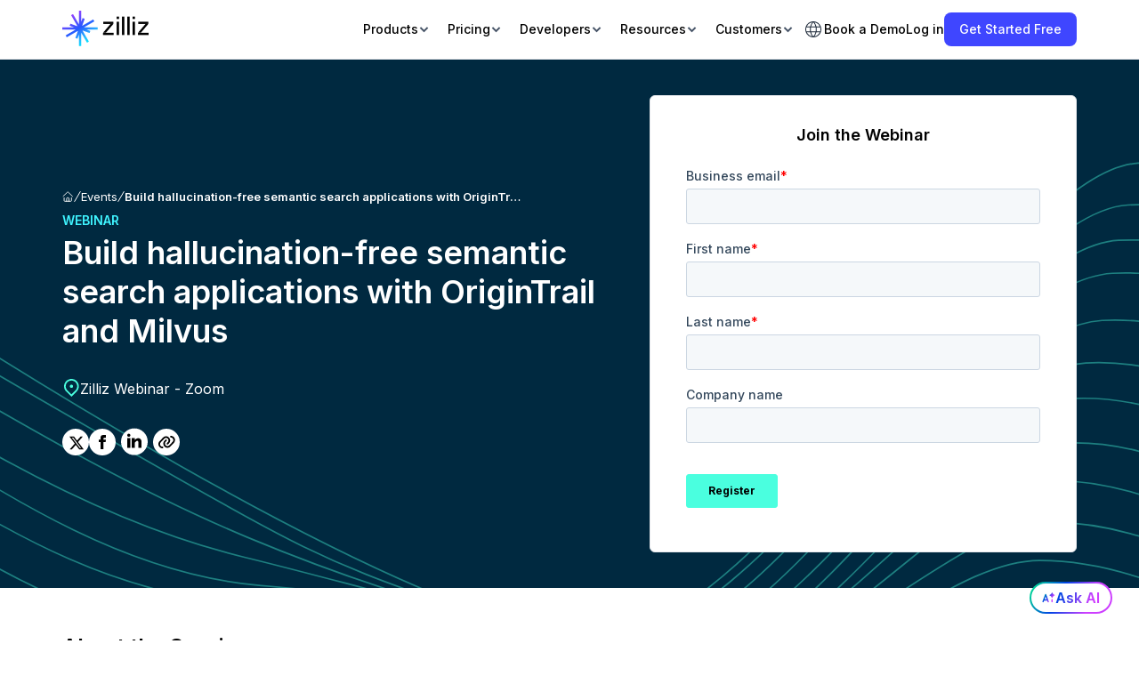

--- FILE ---
content_type: text/html; charset=utf-8
request_url: https://zilliz.com/event/origintrail-dkg-milvus
body_size: 58966
content:
<!DOCTYPE html><html lang="en"><head><meta charSet="utf-8"/><meta name="viewport" content="width=device-width"/><link rel="icon" href="/favicon.svg"/><link rel="alternate" hrefLang="en" href="https://zilliz.com/event/origintrail-dkg-milvus"/><meta property="og:type" content="WebSite"/><link rel="canonical" href="https://zilliz.com/event/origintrail-dkg-milvus"/><title>Build hallucination-free semantic search applications with OriginTrail and Milvus | Zilliz Webinar</title><meta name="description" content="Learn how to build hallucination-free semantic search applications with OriginTrail and Milvus in this free webinar."/><meta name="keywords"/><meta property="og:title" content="Build hallucination-free semantic search applications with OriginTrail and Milvus | Zilliz Webinar"/><meta property="og:description" content="Learn how to build hallucination-free semantic search applications with OriginTrail and Milvus in this free webinar."/><meta name="image" property="og:image" content="https://assets.zilliz.com/large_2023_09_07_Webinar_Tile_1532346f79.png"/><meta property="og:url" content="https://zilliz.com/event/origintrail-dkg-milvus"/><meta property="og:type" content="article"/><meta name="twitter:card" content="summary_large_image"/><meta name="twitter:title" content="Build hallucination-free semantic search applications with OriginTrail and Milvus | Zilliz Webinar"/><meta name="twitter:description" content="Learn how to build hallucination-free semantic search applications with OriginTrail and Milvus in this free webinar."/><meta name="twitter:image" content="https://assets.zilliz.com/large_2023_09_07_Webinar_Tile_1532346f79.png"/><meta name="next-head-count" content="18"/><script nonce="RT2c6KYwc4g=">window.__NONCE__ = "RT2c6KYwc4g=";</script><link rel="preconnect" href="https://fonts.googleapis.com"/><link rel="preconnect" href="https://fonts.gstatic.com"/><link href="https://fonts.cdnfonts.com/css/sf-mono?styles=36554" rel="stylesheet"/><link rel="stylesheet" href="https://assets.zilliz.com/katex/katex.min.css"/><script nonce="RT2c6KYwc4g=" src="https://cdn.auth0.com/js/lock/12.5.1/lock.min.js"></script><link rel="preconnect" href="https://fonts.gstatic.com" crossorigin /><link nonce="RT2c6KYwc4g=" rel="preload" href="/_next/static/css/df1947e95b1811c0.css" as="style"/><link nonce="RT2c6KYwc4g=" rel="stylesheet" href="/_next/static/css/df1947e95b1811c0.css" data-n-g=""/><link nonce="RT2c6KYwc4g=" rel="preload" href="/_next/static/css/73b23e5d01f160a1.css" as="style"/><link nonce="RT2c6KYwc4g=" rel="stylesheet" href="/_next/static/css/73b23e5d01f160a1.css" data-n-p=""/><noscript data-n-css="RT2c6KYwc4g="></noscript><script defer="" nonce="RT2c6KYwc4g=" nomodule="" src="/_next/static/chunks/polyfills-42372ed130431b0a.js"></script><script src="/_next/static/chunks/webpack-0b6adf45d0f9efbe.js" nonce="RT2c6KYwc4g=" defer=""></script><script src="/_next/static/chunks/framework-9be04e56db839178.js" nonce="RT2c6KYwc4g=" defer=""></script><script src="/_next/static/chunks/main-a9b0a7cffab83c6e.js" nonce="RT2c6KYwc4g=" defer=""></script><script src="/_next/static/chunks/pages/_app-8d22e6babf369723.js" nonce="RT2c6KYwc4g=" defer=""></script><script src="/_next/static/chunks/4715-f854569d84ddec05.js" nonce="RT2c6KYwc4g=" defer=""></script><script src="/_next/static/chunks/2116-94568ce726c8c879.js" nonce="RT2c6KYwc4g=" defer=""></script><script src="/_next/static/chunks/pages/event/%5Bid%5D-fdcf92daf02e6fe9.js" nonce="RT2c6KYwc4g=" defer=""></script><script src="/_next/static/fGJ4MCfBmIeZgxDs7HUdH/_buildManifest.js" nonce="RT2c6KYwc4g=" defer=""></script><script src="/_next/static/fGJ4MCfBmIeZgxDs7HUdH/_ssgManifest.js" nonce="RT2c6KYwc4g=" defer=""></script><style data-href="https://fonts.googleapis.com/css2?family=Inter:wght@400..700&family=Source+Code+Pro:wght@400&display=swap">@font-face{font-family:'Inter';font-style:normal;font-weight:400;font-display:swap;src:url(https://fonts.gstatic.com/l/font?kit=UcCO3FwrK3iLTeHuS_nVMrMxCp50SjIw2boKoduKmMEVuLyfMZs&skey=c491285d6722e4fa&v=v20) format('woff')}@font-face{font-family:'Inter';font-style:normal;font-weight:500;font-display:swap;src:url(https://fonts.gstatic.com/l/font?kit=UcCO3FwrK3iLTeHuS_nVMrMxCp50SjIw2boKoduKmMEVuI6fMZs&skey=c491285d6722e4fa&v=v20) format('woff')}@font-face{font-family:'Inter';font-style:normal;font-weight:600;font-display:swap;src:url(https://fonts.gstatic.com/l/font?kit=UcCO3FwrK3iLTeHuS_nVMrMxCp50SjIw2boKoduKmMEVuGKYMZs&skey=c491285d6722e4fa&v=v20) format('woff')}@font-face{font-family:'Inter';font-style:normal;font-weight:700;font-display:swap;src:url(https://fonts.gstatic.com/l/font?kit=UcCO3FwrK3iLTeHuS_nVMrMxCp50SjIw2boKoduKmMEVuFuYMZs&skey=c491285d6722e4fa&v=v20) format('woff')}@font-face{font-family:'Source Code Pro';font-style:normal;font-weight:400;font-display:swap;src:url(https://fonts.gstatic.com/l/font?kit=HI_diYsKILxRpg3hIP6sJ7fM7PqPMcMnZFqUwX28DMyQhM0&skey=d94d317bc78fd84e&v=v31) format('woff')}@font-face{font-family:'Inter';font-style:normal;font-weight:400 700;font-display:swap;src:url(https://fonts.gstatic.com/s/inter/v20/UcC73FwrK3iLTeHuS_nVMrMxCp50SjIa2JL7W0Q5n-wU.woff2) format('woff2');unicode-range:U+0460-052F,U+1C80-1C8A,U+20B4,U+2DE0-2DFF,U+A640-A69F,U+FE2E-FE2F}@font-face{font-family:'Inter';font-style:normal;font-weight:400 700;font-display:swap;src:url(https://fonts.gstatic.com/s/inter/v20/UcC73FwrK3iLTeHuS_nVMrMxCp50SjIa0ZL7W0Q5n-wU.woff2) format('woff2');unicode-range:U+0301,U+0400-045F,U+0490-0491,U+04B0-04B1,U+2116}@font-face{font-family:'Inter';font-style:normal;font-weight:400 700;font-display:swap;src:url(https://fonts.gstatic.com/s/inter/v20/UcC73FwrK3iLTeHuS_nVMrMxCp50SjIa2ZL7W0Q5n-wU.woff2) format('woff2');unicode-range:U+1F00-1FFF}@font-face{font-family:'Inter';font-style:normal;font-weight:400 700;font-display:swap;src:url(https://fonts.gstatic.com/s/inter/v20/UcC73FwrK3iLTeHuS_nVMrMxCp50SjIa1pL7W0Q5n-wU.woff2) format('woff2');unicode-range:U+0370-0377,U+037A-037F,U+0384-038A,U+038C,U+038E-03A1,U+03A3-03FF}@font-face{font-family:'Inter';font-style:normal;font-weight:400 700;font-display:swap;src:url(https://fonts.gstatic.com/s/inter/v20/UcC73FwrK3iLTeHuS_nVMrMxCp50SjIa2pL7W0Q5n-wU.woff2) format('woff2');unicode-range:U+0102-0103,U+0110-0111,U+0128-0129,U+0168-0169,U+01A0-01A1,U+01AF-01B0,U+0300-0301,U+0303-0304,U+0308-0309,U+0323,U+0329,U+1EA0-1EF9,U+20AB}@font-face{font-family:'Inter';font-style:normal;font-weight:400 700;font-display:swap;src:url(https://fonts.gstatic.com/s/inter/v20/UcC73FwrK3iLTeHuS_nVMrMxCp50SjIa25L7W0Q5n-wU.woff2) format('woff2');unicode-range:U+0100-02BA,U+02BD-02C5,U+02C7-02CC,U+02CE-02D7,U+02DD-02FF,U+0304,U+0308,U+0329,U+1D00-1DBF,U+1E00-1E9F,U+1EF2-1EFF,U+2020,U+20A0-20AB,U+20AD-20C0,U+2113,U+2C60-2C7F,U+A720-A7FF}@font-face{font-family:'Inter';font-style:normal;font-weight:400 700;font-display:swap;src:url(https://fonts.gstatic.com/s/inter/v20/UcC73FwrK3iLTeHuS_nVMrMxCp50SjIa1ZL7W0Q5nw.woff2) format('woff2');unicode-range:U+0000-00FF,U+0131,U+0152-0153,U+02BB-02BC,U+02C6,U+02DA,U+02DC,U+0304,U+0308,U+0329,U+2000-206F,U+20AC,U+2122,U+2191,U+2193,U+2212,U+2215,U+FEFF,U+FFFD}@font-face{font-family:'Source Code Pro';font-style:normal;font-weight:400;font-display:swap;src:url(https://fonts.gstatic.com/l/font?kit=HI_diYsKILxRpg3hIP6sJ7fM7PqPMcMnZFqUwX28DMyQtMRrSlcZZJmOpwVS&skey=d94d317bc78fd84e&v=v31) format('woff');unicode-range:U+0460-052F,U+1C80-1C8A,U+20B4,U+2DE0-2DFF,U+A640-A69F,U+FE2E-FE2F}@font-face{font-family:'Source Code Pro';font-style:normal;font-weight:400;font-display:swap;src:url(https://fonts.gstatic.com/l/font?kit=HI_diYsKILxRpg3hIP6sJ7fM7PqPMcMnZFqUwX28DMyQtM1rSlcZZJmOpwVS&skey=d94d317bc78fd84e&v=v31) format('woff');unicode-range:U+0301,U+0400-045F,U+0490-0491,U+04B0-04B1,U+2116}@font-face{font-family:'Source Code Pro';font-style:normal;font-weight:400;font-display:swap;src:url(https://fonts.gstatic.com/l/font?kit=HI_diYsKILxRpg3hIP6sJ7fM7PqPMcMnZFqUwX28DMyQtMVrSlcZZJmOpwVS&skey=d94d317bc78fd84e&v=v31) format('woff');unicode-range:U+1F00-1FFF}@font-face{font-family:'Source Code Pro';font-style:normal;font-weight:400;font-display:swap;src:url(https://fonts.gstatic.com/l/font?kit=HI_diYsKILxRpg3hIP6sJ7fM7PqPMcMnZFqUwX28DMyQtMprSlcZZJmOpwVS&skey=d94d317bc78fd84e&v=v31) format('woff');unicode-range:U+0370-0377,U+037A-037F,U+0384-038A,U+038C,U+038E-03A1,U+03A3-03FF}@font-face{font-family:'Source Code Pro';font-style:normal;font-weight:400;font-display:swap;src:url(https://fonts.gstatic.com/l/font?kit=HI_diYsKILxRpg3hIP6sJ7fM7PqPMcMnZFqUwX28DMyQtMZrSlcZZJmOpwVS&skey=d94d317bc78fd84e&v=v31) format('woff');unicode-range:U+0102-0103,U+0110-0111,U+0128-0129,U+0168-0169,U+01A0-01A1,U+01AF-01B0,U+0300-0301,U+0303-0304,U+0308-0309,U+0323,U+0329,U+1EA0-1EF9,U+20AB}@font-face{font-family:'Source Code Pro';font-style:normal;font-weight:400;font-display:swap;src:url(https://fonts.gstatic.com/l/font?kit=HI_diYsKILxRpg3hIP6sJ7fM7PqPMcMnZFqUwX28DMyQtMdrSlcZZJmOpwVS&skey=d94d317bc78fd84e&v=v31) format('woff');unicode-range:U+0100-02BA,U+02BD-02C5,U+02C7-02CC,U+02CE-02D7,U+02DD-02FF,U+0304,U+0308,U+0329,U+1D00-1DBF,U+1E00-1E9F,U+1EF2-1EFF,U+2020,U+20A0-20AB,U+20AD-20C0,U+2113,U+2C60-2C7F,U+A720-A7FF}@font-face{font-family:'Source Code Pro';font-style:normal;font-weight:400;font-display:swap;src:url(https://fonts.gstatic.com/l/font?kit=HI_diYsKILxRpg3hIP6sJ7fM7PqPMcMnZFqUwX28DMyQtMlrSlcZZJmOpw&skey=d94d317bc78fd84e&v=v31) format('woff');unicode-range:U+0000-00FF,U+0131,U+0152-0153,U+02BB-02BC,U+02C6,U+02DA,U+02DC,U+0304,U+0308,U+0329,U+2000-206F,U+20AC,U+2122,U+2191,U+2193,U+2212,U+2215,U+FEFF,U+FFFD}</style></head><body><noscript><iframe src="https://www.googletagmanager.com/ns.html?id=GTM-MBBF2KR" height="0" width="0" style="display: none; visibility: hidden;" /></noscript><div id="__next"><header class="header_headerContainer__cnwRR"><div class="page_container__IibMw header_desktopHeaderWrapper__HEBG_"><a title="Zilliz logo" class="header_logoWrapper__0doBt" href="/"><svg width="97" height="40" viewBox="0 0 97 40" fill="none" xmlns="http://www.w3.org/2000/svg"><g clip-path="url(#clip0_4874_3768)"><rect width="97" height="40" fill="transparent"></rect><path fill-rule="evenodd" clip-rule="evenodd" d="M18.6541 27.0547V39.7949H21.1413V24.5393L27.7546 35.9938C28.503 35.6278 29.2221 35.2111 29.9074 34.7483L22.6675 22.2084L30.641 25.1105C31.0007 24.3705 31.2862 23.5877 31.4879 22.7719L27.007 21.141H39.7949V18.6538H24.5381L35.9936 12.04C35.6276 11.2916 35.2109 10.5725 34.748 9.8872L22.2832 17.0838L25.1605 9.1786C24.4221 8.81536 23.6406 8.52618 22.8259 8.32075L21.1413 12.9492V0H18.6541V15.257L12.04 3.80101C11.2916 4.16702 10.5725 4.58369 9.88716 5.04654L17.0968 17.534L9.17163 14.6495C8.80943 15.3884 8.52133 16.1702 8.31702 16.9852L12.9015 18.6538H1.08717e-07L0 21.141H15.2559L3.80081 27.7546C4.16682 28.503 4.58348 29.2221 5.04633 29.9074L17.6089 22.6545L14.6995 30.6478C15.44 31.0066 16.2231 31.291 17.0392 31.4915L18.6541 27.0547Z" fill="url(#desktop-logo)"></path><rect x="46.0625" y="12.4359" width="11.3415" height="2.48718" fill="#000"></rect><rect x="85.3599" y="12.4359" width="11.3415" height="2.48718" fill="#000"></rect><rect x="67.0542" y="6.66563" width="2.68615" height="20.6933" fill="#000"></rect><rect x="61.085" y="12.4359" width="2.68615" height="14.9231" fill="#000"></rect><rect width="2.68615" height="2.68615" transform="matrix(1 0 0 -1 61.085 9.35179)" fill="#000"></rect><rect x="45.7642" y="24.8718" width="11.9385" height="2.48718" fill="#000"></rect><path d="M45.7642 24.8718L54.2216 14.9231L57.4042 14.9231L48.9467 24.8718L45.7642 24.8718Z" fill="#000"></path><path d="M85.0615 24.8718L93.519 14.9231L96.7015 14.9231L88.2441 24.8718L85.0615 24.8718Z" fill="#000"></path><rect x="73.0234" y="6.66563" width="2.68615" height="20.6933" fill="#000"></rect><rect x="85.0615" y="24.8718" width="11.9385" height="2.48718" fill="#000"></rect><rect x="78.9927" y="12.4359" width="2.68615" height="14.9231" fill="#000"></rect><rect width="2.68615" height="2.68615" transform="matrix(1 0 0 -1 78.9927 9.35179)" fill="#000"></rect></g><defs><linearGradient id="desktop-logo" x1="8.45641" y1="4.2282" x2="29.0503" y2="37.6061" gradientUnits="userSpaceOnUse"><stop stop-color="#9D41FF"></stop><stop offset="0.468794" stop-color="#2858FF"></stop><stop offset="0.770884" stop-color="#29B8FF"></stop><stop offset="1" stop-color="#00F0FF"></stop></linearGradient><clipPath id="clip0_4874_3768"><rect width="97" height="40" fill="white"></rect></clipPath></defs></svg></a><div class="header_rightSection__wt8UV"><ul class="header_navsWrapper__bq2UF"><li class="header_menuItem__mBXHj">Products<svg width="13" height="12" viewBox="0 0 13 12" fill="none" xmlns="http://www.w3.org/2000/svg" class="header_verticalArrow__q0f2B"><path d="M2.5 4L6.5 8L10.5 4" stroke="#475467" stroke-width="2"></path></svg><div class="header_menuTransitionWrapper__eM91e" style="width:0px"><div class="header_subMenuWrapper__wGcsK"><div class="header_partWrapper__wFjH4 header_leftPart__PjZlt"><div class="header_cloudsContainer__inoV3"><div class=""><a class="header_cloudWrapper__MZqZI" target="_self" href="/cloud"><svg width="40" height="40" viewBox="0 0 40 40" fill="none" xmlns="http://www.w3.org/2000/svg"><g clip-path="url(#clip0_4566_5716)"><path fill-rule="evenodd" clip-rule="evenodd" d="M40 19.8776C40 27.5419 33.7868 33.7551 26.1224 33.7551C26.1224 33.7551 26.1223 33.7551 26.1222 33.7551V33.7552H9.84091C9.82593 33.7553 9.81094 33.7553 9.79593 33.7553C4.38579 33.7553 0 29.3695 0 23.9594C0 18.5492 4.38579 14.1634 9.79593 14.1634C10.9977 14.1634 12.1489 14.3798 13.2127 14.7758C15.2456 9.63583 20.2594 6 26.1224 6C33.7868 6 40 12.2132 40 19.8776Z" fill="url(#paint0_linear_4566_5716)"></path></g><defs><linearGradient id="paint0_linear_4566_5716" x1="43.5833" y1="3.43409" x2="-7.67604" y2="6.91206" gradientUnits="userSpaceOnUse"><stop stop-color="#3542B7"></stop><stop offset="1" stop-color="#00CFDE"></stop></linearGradient><clipPath id="clip0_4566_5716"><rect width="40" height="40" fill="white"></rect></clipPath></defs></svg><p class="header_cloudName__FKCnE">Zilliz Cloud<svg width="16" height="17" viewBox="0 0 16 17" fill="none" xmlns="http://www.w3.org/2000/svg"><path d="M10.7817 8.15636L7.20566 4.58036L8.14833 3.6377L13.3337 8.82303L8.14833 14.0084L7.20566 13.0657L10.7817 9.4897H2.66699V8.15636H10.7817Z" fill="black"></path></svg></p><p class="header_description__PJAok">Fully-managed vector database service designed for speed, scale and high performance.</p></a><a class="header_zillizVsMilvus__xq9eR" target="_self" href="/zilliz-vs-milvus">Zilliz Cloud vs. Milvus<svg width="16" height="17" viewBox="0 0 16 17" fill="none" xmlns="http://www.w3.org/2000/svg"><path d="M10.7817 8.15636L7.20566 4.58036L8.14833 3.6377L13.3337 8.82303L8.14833 14.0084L7.20566 13.0657L10.7817 9.4897H2.66699V8.15636H10.7817Z" fill="black"></path></svg></a></div><a class="header_cloudWrapper__MZqZI" target="_self" href="/what-is-milvus"><svg width="40" height="40" viewBox="0 0 40 40" fill="none" xmlns="http://www.w3.org/2000/svg"><path d="M27.4365 11.5932C22.6628 6.80225 14.922 6.80225 10.1483 11.5932L2.34592 19.4238C1.88469 19.8871 1.88469 20.6333 2.34592 21.0967L10.1483 28.9272C14.922 33.7182 22.6628 33.7182 27.4365 28.935C32.2179 24.1519 32.2179 16.3842 27.4365 11.5932ZM25.5916 26.6338C22.0863 30.1524 16.3979 30.1524 12.8926 26.6338L7.15033 20.8768C6.8121 20.539 6.8121 19.9893 7.15033 19.6437L12.8849 13.8945C16.3902 10.3759 22.0786 10.3759 25.5839 13.8945C29.0969 17.4131 29.0969 23.1152 25.5916 26.6338Z" fill="#00B3FF"></path><path d="M37.6599 19.4316L34.2238 15.9208C34.0162 15.7088 33.6703 15.9051 33.7395 16.1957C34.3314 18.8739 34.3314 21.67 33.7395 24.3482C33.678 24.6388 34.0239 24.8273 34.2238 24.6231L37.6599 21.1124C38.1134 20.6411 38.1134 19.895 37.6599 19.4316Z" fill="#00B3FF"></path><path d="M19.2802 26.4217C22.6044 26.4217 25.2992 23.6684 25.2992 20.272C25.2992 16.8756 22.6044 14.1222 19.2802 14.1222C15.956 14.1222 13.2612 16.8756 13.2612 20.272C13.2612 23.6684 15.956 26.4217 19.2802 26.4217Z" fill="#00B3FF"></path></svg><p class="header_cloudName__FKCnE">Milvus<svg width="16" height="17" viewBox="0 0 16 17" fill="none" xmlns="http://www.w3.org/2000/svg"><path d="M10.7817 8.15636L7.20566 4.58036L8.14833 3.6377L13.3337 8.82303L8.14833 14.0084L7.20566 13.0657L10.7817 9.4897H2.66699V8.15636H10.7817Z" fill="black"></path></svg></p><p class="header_description__PJAok">Open-source vector database built for billion-scale vector similarity search.</p></a></div></div><ul class="header_partWrapper__wFjH4 header_midPart__DU60V"><li class=""><a class="header_linkTitle__rhULA" target="_self" href="/bring-your-own-cloud">BYOC</a></li><li class=""><a class="header_linkTitle__rhULA" target="_self" href="/zilliz-migration-service">Migration</a></li><li class=""><a class="header_linkTitle__rhULA" target="_blank" href="/vdbbench-leaderboard">Benchmark</a></li><li class=""><a class="header_linkTitle__rhULA" target="_self" href="/product/integrations">Integrations</a></li><li class=""><a class="header_linkTitle__rhULA" target="_self" href="/product/open-source-vector-database">Open Source</a></li><li class=""><a rel="noopener noreferrer" target="_blank" class="header_linkTitle__rhULA" href="https://support.zilliz.com/hc/en-us">Support Portal</a></li></ul><div class="header_partWrapper__wFjH4 header_rightPart__mJ5rk"><div class="header_imgWrapper__acXaO" style="background-image:url(https://assets.zilliz.com/medium_serverless_page_cover_d8d3872318.png)"></div><a class="header_linkTitle__rhULA" target="_self" href="/serverless">High-Performance Vector Database Made Serverless.</a></div></div></div></li><li class="header_menuItem__mBXHj">Pricing<svg width="13" height="12" viewBox="0 0 13 12" fill="none" xmlns="http://www.w3.org/2000/svg" class="header_verticalArrow__q0f2B"><path d="M2.5 4L6.5 8L10.5 4" stroke="#475467" stroke-width="2"></path></svg><div class="header_menuTransitionWrapper__eM91e" style="width:0px"><div class="header_subMenuWrapper__wGcsK"><ul class="header_partWrapper__wFjH4 header_midPart__DU60V"><li class=""><a class="header_linkTitle__rhULA" target="_self" href="/pricing">Pricing Plan<span class="header_linkTip__MOCQ1">Flexible pricing options for every team on any budget</span></a></li><li class=""><a class="header_linkTitle__rhULA" target="_self" href="/pricing#calculator">Calculator<span class="header_linkTip__MOCQ1">Estimate your cost</span></a></li><li class=""><a class="header_linkTitle__rhULA" target="_self" href="/pricing/pricing-guide">List Price<span class="header_linkTip__MOCQ1">View detailed list prices for every billing item</span></a></li><li class=""><a class="header_linkTitle__rhULA" target="_self" href="/zilliz-cloud-free-tier">Free Tier<span class="header_linkTip__MOCQ1">Unleash Your Imagination with the Power of Managed Milvus</span></a></li></ul><div class="header_partWrapper__wFjH4 header_rightPart__mJ5rk"><div class="header_imgWrapper__acXaO" style="background-image:url(https://assets.zilliz.com/thumbnail_success_b_6ae4050db7.png)"></div><a class="header_linkTitle__rhULA" target="_self" href="/blog/introduce-business-critical-plan">Business Critical Plan</a></div></div></div></li><li class="header_menuItem__mBXHj">Developers<svg width="13" height="12" viewBox="0 0 13 12" fill="none" xmlns="http://www.w3.org/2000/svg" class="header_verticalArrow__q0f2B"><path d="M2.5 4L6.5 8L10.5 4" stroke="#475467" stroke-width="2"></path></svg><div class="header_menuTransitionWrapper__eM91e" style="width:0px"><div class="header_subMenuWrapper__wGcsK"><div class="header_partWrapper__wFjH4 header_leftPart__PjZlt"><a rel="noopener noreferrer" target="_blank" class="header_documentContainer__BAe5n" href="https://docs.zilliz.com/docs/home"><svg width="50" height="50" viewBox="0 0 50 50" fill="none" xmlns="http://www.w3.org/2000/svg" class="header_docIcon__xGEVK"><path d="M22.6667 38.6667H4C1.79087 38.6667 0 36.8759 0 34.6667V13.3333C0 12.597 0.59696 12 1.33333 12H20C20.7364 12 21.3333 12.597 21.3333 13.3333V29.3333H26.6667V34.6667C26.6667 36.8759 24.8759 38.6667 22.6667 38.6667ZM21.3333 32V34.6667C21.3333 35.4031 21.9303 36 22.6667 36C23.4031 36 24 35.4031 24 34.6667V32H21.3333ZM18.6667 36V14.6667H2.66667V34.6667C2.66667 35.4031 3.26363 36 4 36H18.6667ZM5.33333 18.6667H16V21.3333H5.33333V18.6667ZM5.33333 24H16V26.6667H5.33333V24ZM5.33333 29.3333H12V32H5.33333V29.3333Z" fill="black"></path></svg><p class="header_title__UKGc7">Documentation</p><p class="header_description__PJAok">The Zilliz Cloud Developer Hub where you can find all the information to work with Zilliz Cloud</p><p class="header_linkBtn__MlnDS">Learn More<svg width="16" height="17" viewBox="0 0 16 17" fill="none" xmlns="http://www.w3.org/2000/svg"><path d="M10.7817 8.15636L7.20566 4.58036L8.14833 3.6377L13.3337 8.82303L8.14833 14.0084L7.20566 13.0657L10.7817 9.4897H2.66699V8.15636H10.7817Z" fill="black"></path></svg></p></a></div><ul class="header_partWrapper__wFjH4 header_midPart__DU60V"><li class=""><a class="header_linkTitle__rhULA" target="_self" href="/learn">Learn</a></li><li class=""><a class="header_linkTitle__rhULA" target="_self" href="/learn/generative-ai">GenAI Resource Hub</a></li><li class=""><a class="header_linkTitle__rhULA" target="_self" href="/learn/milvus-notebooks">Notebooks</a></li><li class=""><a class="header_linkTitle__rhULA" target="_self" href="/ai-models">AI Models</a></li><li class=""><a class="header_linkTitle__rhULA" target="_self" href="/community">Community</a></li><li class=""><a class="header_linkTitle__rhULA" target="_self" href="/milvus-downloads">Download Milvus</a></li></ul><div class="header_partWrapper__wFjH4 header_rightPart__mJ5rk"><div class="header_imgWrapper__acXaO" style="background-image:url(https://assets.zilliz.com/medium_office_hours_ed5a5d384c.png)"></div><a rel="noopener noreferrer" target="_blank" class="header_linkTitle__rhULA" href="https://discord.com/invite/8uyFbECzPX">Join the Milvus Discord Community</a></div></div></div></li><li class="header_menuItem__mBXHj">Resources<svg width="13" height="12" viewBox="0 0 13 12" fill="none" xmlns="http://www.w3.org/2000/svg" class="header_verticalArrow__q0f2B"><path d="M2.5 4L6.5 8L10.5 4" stroke="#475467" stroke-width="2"></path></svg><div class="header_menuTransitionWrapper__eM91e" style="width:0px"><div class="header_subMenuWrapper__wGcsK"><div class="header_partWrapper__wFjH4 header_leftPart__PjZlt"><div class="header_resourceLinksContainer__TPnjq"><a class="header_resourcesLinkButton__38waR" target="_self" href="/blog">Blog</a><a class="header_resourcesLinkButton__38waR" target="_self" href="/resources?tag=5">Guides</a><a class="header_resourcesLinkButton__38waR" target="_self" href="/resources?tag=1">Research</a><a class="header_resourcesLinkButton__38waR" target="_self" href="/resources?tag=4">Analyst Reports</a><a class="header_resourcesLinkButton__38waR" target="_self" href="/resources?tag=2">Webinars</a></div></div><ul class="header_partWrapper__wFjH4 header_midPart__DU60V"><li class=""><a class="header_linkTitle__rhULA" target="_self" href="/resources?tag=3">Trainings</a></li><li class=""><a class="header_linkTitle__rhULA" target="_self" href="/resources?tag=6">Podcasts</a></li><li class=""><a class="header_linkTitle__rhULA" target="_self" href="/event">Events</a></li><li class=""><a class="header_linkTitle__rhULA" target="_self" href="/trust-center">Trust Center</a></li><li class=""><a class="header_linkTitle__rhULA" target="_self" href="/zilliz-for-startups">Startup Program</a></li></ul><div class="header_partWrapper__wFjH4 header_rightPart__mJ5rk"><div class="header_imgWrapper__acXaO" style="background-image:url(https://assets.zilliz.com/thumbnail_5fde5817_93e0_4b5f_a63b_4ba02cb51b99_d3d836e307.png)"></div><a class="header_linkTitle__rhULA" target="_self" href="/resources/guide/definitive-guide-choosing-vector-database">Definitive Guide to Choosing a Vector Database </a></div></div></div></li><li class="header_menuItem__mBXHj">Customers<svg width="13" height="12" viewBox="0 0 13 12" fill="none" xmlns="http://www.w3.org/2000/svg" class="header_verticalArrow__q0f2B"><path d="M2.5 4L6.5 8L10.5 4" stroke="#475467" stroke-width="2"></path></svg><div class="header_menuTransitionWrapper__eM91e" style="width:0px"><div class="header_subMenuWrapper__wGcsK"><div class="header_partWrapper__wFjH4 header_leftPart__PjZlt"><div class="header_solutionsContainer__iViF3"><span class="header_title__UKGc7">By Use Case</span><a class="header_linkTitle__rhULA" target="_self" href="/vector-database-use-cases/llm-retrieval-augmented-generation">Retrieval Augmented Generation</a><a class="header_linkBtn__MlnDS" target="_self" href="/vector-database-use-cases">View all use cases<svg width="16" height="17" viewBox="0 0 16 17" fill="none" xmlns="http://www.w3.org/2000/svg"><path d="M10.7817 8.15636L7.20566 4.58036L8.14833 3.6377L13.3337 8.82303L8.14833 14.0084L7.20566 13.0657L10.7817 9.4897H2.66699V8.15636H10.7817Z" fill="black"></path></svg></a><a class="header_linkBtn__MlnDS" target="_self" href="/industry">View by industry<svg width="16" height="17" viewBox="0 0 16 17" fill="none" xmlns="http://www.w3.org/2000/svg"><path d="M10.7817 8.15636L7.20566 4.58036L8.14833 3.6377L13.3337 8.82303L8.14833 14.0084L7.20566 13.0657L10.7817 9.4897H2.66699V8.15636H10.7817Z" fill="black"></path></svg></a><a class="header_linkBtn__MlnDS" target="_self" href="/customers">View all customer stories<svg width="16" height="17" viewBox="0 0 16 17" fill="none" xmlns="http://www.w3.org/2000/svg"><path d="M10.7817 8.15636L7.20566 4.58036L8.14833 3.6377L13.3337 8.82303L8.14833 14.0084L7.20566 13.0657L10.7817 9.4897H2.66699V8.15636H10.7817Z" fill="black"></path></svg></a></div></div><div class="header_partWrapper__wFjH4 header_rightPart__mJ5rk"><div class="header_imgWrapper__acXaO" style="background-image:url(https://assets.zilliz.com/medium_Filevine_de3309d2b5.png)"></div><a class="header_linkTitle__rhULA" target="_self" href="/customers/filevine">Filevine and Zilliz Cloud: Transforming Legal Case Management with Vector Search</a></div></div></div></li></ul><div class="header_btnsWrapper__r9jQ0"><div class="header_languageSelector__MZ0jb"><button class="header_languageBtn__687U2"><svg width="24" height="24" viewBox="0 0 24 24" fill="none" xmlns="http://www.w3.org/2000/svg"><path d="M12 21C10.7613 21 9.59467 20.7633 8.5 20.29C7.40533 19.8167 6.452 19.1733 5.64 18.36C4.82667 17.5487 4.18333 16.5953 3.71 15.5C3.23667 14.4053 3 13.2387 3 12C3 10.758 3.23667 9.59033 3.71 8.497C4.184 7.40367 4.82733 6.451 5.64 5.639C6.45133 4.827 7.40467 4.18433 8.5 3.711C9.59467 3.237 10.7613 3 12 3C13.242 3 14.4097 3.23667 15.503 3.71C16.5963 4.184 17.549 4.82733 18.361 5.64C19.173 6.452 19.8157 7.40433 20.289 8.497C20.763 9.59033 21 10.758 21 12C21 13.2387 20.7633 14.4053 20.29 15.5C19.8167 16.5947 19.1733 17.548 18.36 18.36C17.548 19.1727 16.5957 19.816 15.503 20.29C14.4097 20.7633 13.242 21 12 21ZM12 20.008C12.5867 19.254 13.0707 18.5137 13.452 17.787C13.8327 17.0603 14.1423 16.247 14.381 15.347H9.619C9.883 16.2977 10.199 17.1363 10.567 17.863C10.935 18.5897 11.4127 19.3047 12 20.008ZM10.727 19.858C10.2603 19.308 9.83433 18.628 9.449 17.818C9.06367 17.0087 8.777 16.1847 8.589 15.346H4.753C5.32633 16.59 6.13867 17.61 7.19 18.406C8.242 19.202 9.42067 19.686 10.726 19.858M13.272 19.858C14.5773 19.686 15.756 19.202 16.808 18.406C17.86 17.61 18.6723 16.59 19.245 15.346H15.411C15.1577 16.1973 14.8387 17.028 14.454 17.838C14.0687 18.6473 13.6747 19.3207 13.272 19.858ZM4.345 14.346H8.38C8.304 13.936 8.25067 13.5363 8.22 13.147C8.188 12.7577 8.172 12.3753 8.172 12C8.172 11.6247 8.18767 11.2423 8.219 10.853C8.25033 10.4637 8.30367 10.0637 8.379 9.653H4.347C4.23833 9.99967 4.15333 10.3773 4.092 10.786C4.03067 11.1947 4 11.5993 4 12C4 12.4013 4.03033 12.806 4.091 13.214C4.15233 13.6227 4.23733 14 4.346 14.346M9.381 14.346H14.619C14.695 13.936 14.7483 13.5427 14.779 13.166C14.811 12.79 14.827 12.4013 14.827 12C14.827 11.5987 14.8113 11.21 14.78 10.834C14.7487 10.4573 14.6953 10.064 14.62 9.654H9.38C9.30467 10.064 9.25133 10.4573 9.22 10.834C9.18867 11.21 9.173 11.5987 9.173 12C9.173 12.4013 9.18867 12.79 9.22 13.166C9.25133 13.5427 9.30567 13.936 9.381 14.346ZM15.62 14.346H19.654C19.7627 13.9993 19.8477 13.622 19.909 13.214C19.9703 12.806 20.0007 12.4013 20 12C20 11.5987 19.9697 11.194 19.909 10.786C19.8477 10.3773 19.7627 10 19.654 9.654H15.619C15.695 10.064 15.7483 10.4637 15.779 10.853C15.811 11.2423 15.827 11.6247 15.827 12C15.827 12.3753 15.8113 12.7577 15.78 13.147C15.7487 13.5363 15.6953 13.9363 15.62 14.347M15.412 8.654H19.246C18.66 7.38467 17.8573 6.36467 16.838 5.594C15.818 4.82333 14.6297 4.33333 13.273 4.124C13.7397 4.73733 14.1593 5.43933 14.532 6.23C14.904 7.02 15.1973 7.828 15.412 8.654ZM9.619 8.654H14.381C14.117 7.71533 13.7913 6.86667 13.404 6.108C13.0173 5.34867 12.5493 4.64333 12 3.992C11.4513 4.64333 10.9833 5.34867 10.596 6.108C10.2093 6.86667 9.88367 7.71533 9.619 8.654ZM4.754 8.654H8.588C8.80267 7.828 9.096 7.02 9.468 6.23C9.84067 5.43933 10.2603 4.737 10.727 4.123C9.35767 4.333 8.16633 4.82633 7.153 5.603C6.13967 6.38033 5.33967 7.397 4.753 8.653" fill="#1D2939"></path></svg></button><div class="header_dropdownWrapper__Y8x_9"><button class="BaseButton_root__SFmw5 BaseButton_contained__2JisA header_langButton__YmBJV">English</button><button class="BaseButton_root__SFmw5 BaseButton_contained__2JisA header_langButton__YmBJV">日本語</button><button class="BaseButton_root__SFmw5 BaseButton_contained__2JisA header_langButton__YmBJV">한국어</button><button class="BaseButton_root__SFmw5 BaseButton_contained__2JisA header_langButton__YmBJV">Español</button><button class="BaseButton_root__SFmw5 BaseButton_contained__2JisA header_langButton__YmBJV">Français</button><button class="BaseButton_root__SFmw5 BaseButton_contained__2JisA header_langButton__YmBJV">Deutsch</button><button class="BaseButton_root__SFmw5 BaseButton_contained__2JisA header_langButton__YmBJV">Italiano</button><button class="BaseButton_root__SFmw5 BaseButton_contained__2JisA header_langButton__YmBJV">Português</button><button class="BaseButton_root__SFmw5 BaseButton_contained__2JisA header_langButton__YmBJV">Русский</button></div></div><a class="header_linkBtn__MlnDS" target="_self" href="/contact-sales">Book a Demo</a><a rel="noopener noreferrer" target="_blank" class="header_linkBtn__MlnDS" href="https://cloud.zilliz.com/login">Log in</a><a rel="noreferrer noopener" target="_blank" title="" class="BaseButton_root__SFmw5 BaseButton_contained__2JisA" href="https://cloud.zilliz.com/signup?utm_page=event/origintrail-dkg-milvus&amp;utm_button=nav_right">Get Started Free</a></div></div></div></header><header class="mobileHeader_headerContainer__voi8M"><div class="page_container__IibMw"><div class="mobileHeader_header__Xap_i"><a title="Zilliz logo" href="/"><svg width="97" height="40" viewBox="0 0 97 40" fill="none" xmlns="http://www.w3.org/2000/svg"><g clip-path="url(#clip0_4874_3768)"><rect width="97" height="40" fill="transparent"></rect><path fill-rule="evenodd" clip-rule="evenodd" d="M18.6541 27.0547V39.7949H21.1413V24.5393L27.7546 35.9938C28.503 35.6278 29.2221 35.2111 29.9074 34.7483L22.6675 22.2084L30.641 25.1105C31.0007 24.3705 31.2862 23.5877 31.4879 22.7719L27.007 21.141H39.7949V18.6538H24.5381L35.9936 12.04C35.6276 11.2916 35.2109 10.5725 34.748 9.8872L22.2832 17.0838L25.1605 9.1786C24.4221 8.81536 23.6406 8.52618 22.8259 8.32075L21.1413 12.9492V0H18.6541V15.257L12.04 3.80101C11.2916 4.16702 10.5725 4.58369 9.88716 5.04654L17.0968 17.534L9.17163 14.6495C8.80943 15.3884 8.52133 16.1702 8.31702 16.9852L12.9015 18.6538H1.08717e-07L0 21.141H15.2559L3.80081 27.7546C4.16682 28.503 4.58348 29.2221 5.04633 29.9074L17.6089 22.6545L14.6995 30.6478C15.44 31.0066 16.2231 31.291 17.0392 31.4915L18.6541 27.0547Z" fill="url(#mobile-logo)"></path><rect x="46.0625" y="12.4359" width="11.3415" height="2.48718" fill="#000"></rect><rect x="85.3599" y="12.4359" width="11.3415" height="2.48718" fill="#000"></rect><rect x="67.0542" y="6.66563" width="2.68615" height="20.6933" fill="#000"></rect><rect x="61.085" y="12.4359" width="2.68615" height="14.9231" fill="#000"></rect><rect width="2.68615" height="2.68615" transform="matrix(1 0 0 -1 61.085 9.35179)" fill="#000"></rect><rect x="45.7642" y="24.8718" width="11.9385" height="2.48718" fill="#000"></rect><path d="M45.7642 24.8718L54.2216 14.9231L57.4042 14.9231L48.9467 24.8718L45.7642 24.8718Z" fill="#000"></path><path d="M85.0615 24.8718L93.519 14.9231L96.7015 14.9231L88.2441 24.8718L85.0615 24.8718Z" fill="#000"></path><rect x="73.0234" y="6.66563" width="2.68615" height="20.6933" fill="#000"></rect><rect x="85.0615" y="24.8718" width="11.9385" height="2.48718" fill="#000"></rect><rect x="78.9927" y="12.4359" width="2.68615" height="14.9231" fill="#000"></rect><rect width="2.68615" height="2.68615" transform="matrix(1 0 0 -1 78.9927 9.35179)" fill="#000"></rect></g><defs><linearGradient id="mobile-logo" x1="8.45641" y1="4.2282" x2="29.0503" y2="37.6061" gradientUnits="userSpaceOnUse"><stop stop-color="#9D41FF"></stop><stop offset="0.468794" stop-color="#2858FF"></stop><stop offset="0.770884" stop-color="#29B8FF"></stop><stop offset="1" stop-color="#00F0FF"></stop></linearGradient><clipPath id="clip0_4874_3768"><rect width="97" height="40" fill="white"></rect></clipPath></defs></svg></a><div class="mobileHeader_menu__3CNGu"><div class="mobileHeader_languageSelector__zLvyD"><button class="mobileHeader_languageBtn__q35Ut"><svg width="24" height="24" viewBox="0 0 24 24" fill="none" xmlns="http://www.w3.org/2000/svg"><path d="M12 21C10.7613 21 9.59467 20.7633 8.5 20.29C7.40533 19.8167 6.452 19.1733 5.64 18.36C4.82667 17.5487 4.18333 16.5953 3.71 15.5C3.23667 14.4053 3 13.2387 3 12C3 10.758 3.23667 9.59033 3.71 8.497C4.184 7.40367 4.82733 6.451 5.64 5.639C6.45133 4.827 7.40467 4.18433 8.5 3.711C9.59467 3.237 10.7613 3 12 3C13.242 3 14.4097 3.23667 15.503 3.71C16.5963 4.184 17.549 4.82733 18.361 5.64C19.173 6.452 19.8157 7.40433 20.289 8.497C20.763 9.59033 21 10.758 21 12C21 13.2387 20.7633 14.4053 20.29 15.5C19.8167 16.5947 19.1733 17.548 18.36 18.36C17.548 19.1727 16.5957 19.816 15.503 20.29C14.4097 20.7633 13.242 21 12 21ZM12 20.008C12.5867 19.254 13.0707 18.5137 13.452 17.787C13.8327 17.0603 14.1423 16.247 14.381 15.347H9.619C9.883 16.2977 10.199 17.1363 10.567 17.863C10.935 18.5897 11.4127 19.3047 12 20.008ZM10.727 19.858C10.2603 19.308 9.83433 18.628 9.449 17.818C9.06367 17.0087 8.777 16.1847 8.589 15.346H4.753C5.32633 16.59 6.13867 17.61 7.19 18.406C8.242 19.202 9.42067 19.686 10.726 19.858M13.272 19.858C14.5773 19.686 15.756 19.202 16.808 18.406C17.86 17.61 18.6723 16.59 19.245 15.346H15.411C15.1577 16.1973 14.8387 17.028 14.454 17.838C14.0687 18.6473 13.6747 19.3207 13.272 19.858ZM4.345 14.346H8.38C8.304 13.936 8.25067 13.5363 8.22 13.147C8.188 12.7577 8.172 12.3753 8.172 12C8.172 11.6247 8.18767 11.2423 8.219 10.853C8.25033 10.4637 8.30367 10.0637 8.379 9.653H4.347C4.23833 9.99967 4.15333 10.3773 4.092 10.786C4.03067 11.1947 4 11.5993 4 12C4 12.4013 4.03033 12.806 4.091 13.214C4.15233 13.6227 4.23733 14 4.346 14.346M9.381 14.346H14.619C14.695 13.936 14.7483 13.5427 14.779 13.166C14.811 12.79 14.827 12.4013 14.827 12C14.827 11.5987 14.8113 11.21 14.78 10.834C14.7487 10.4573 14.6953 10.064 14.62 9.654H9.38C9.30467 10.064 9.25133 10.4573 9.22 10.834C9.18867 11.21 9.173 11.5987 9.173 12C9.173 12.4013 9.18867 12.79 9.22 13.166C9.25133 13.5427 9.30567 13.936 9.381 14.346ZM15.62 14.346H19.654C19.7627 13.9993 19.8477 13.622 19.909 13.214C19.9703 12.806 20.0007 12.4013 20 12C20 11.5987 19.9697 11.194 19.909 10.786C19.8477 10.3773 19.7627 10 19.654 9.654H15.619C15.695 10.064 15.7483 10.4637 15.779 10.853C15.811 11.2423 15.827 11.6247 15.827 12C15.827 12.3753 15.8113 12.7577 15.78 13.147C15.7487 13.5363 15.6953 13.9363 15.62 14.347M15.412 8.654H19.246C18.66 7.38467 17.8573 6.36467 16.838 5.594C15.818 4.82333 14.6297 4.33333 13.273 4.124C13.7397 4.73733 14.1593 5.43933 14.532 6.23C14.904 7.02 15.1973 7.828 15.412 8.654ZM9.619 8.654H14.381C14.117 7.71533 13.7913 6.86667 13.404 6.108C13.0173 5.34867 12.5493 4.64333 12 3.992C11.4513 4.64333 10.9833 5.34867 10.596 6.108C10.2093 6.86667 9.88367 7.71533 9.619 8.654ZM4.754 8.654H8.588C8.80267 7.828 9.096 7.02 9.468 6.23C9.84067 5.43933 10.2603 4.737 10.727 4.123C9.35767 4.333 8.16633 4.82633 7.153 5.603C6.13967 6.38033 5.33967 7.397 4.753 8.653" fill="#1D2939"></path></svg></button><div class="mobileHeader_dropdownWrapper__0DLyM"><button class="BaseButton_root__SFmw5 BaseButton_contained__2JisA mobileHeader_langButton__YkCt_">English</button><button class="BaseButton_root__SFmw5 BaseButton_contained__2JisA mobileHeader_langButton__YkCt_">日本語</button><button class="BaseButton_root__SFmw5 BaseButton_contained__2JisA mobileHeader_langButton__YkCt_">한국어</button><button class="BaseButton_root__SFmw5 BaseButton_contained__2JisA mobileHeader_langButton__YkCt_">Español</button><button class="BaseButton_root__SFmw5 BaseButton_contained__2JisA mobileHeader_langButton__YkCt_">Français</button><button class="BaseButton_root__SFmw5 BaseButton_contained__2JisA mobileHeader_langButton__YkCt_">Deutsch</button><button class="BaseButton_root__SFmw5 BaseButton_contained__2JisA mobileHeader_langButton__YkCt_">Italiano</button><button class="BaseButton_root__SFmw5 BaseButton_contained__2JisA mobileHeader_langButton__YkCt_">Português</button><button class="BaseButton_root__SFmw5 BaseButton_contained__2JisA mobileHeader_langButton__YkCt_">Русский</button></div></div><svg width="24" height="24" viewBox="0 0 24 24"><rect x="2" y="5" width="20" height="2" fill="black"></rect><rect x="2" y="11" width="20" height="2" fill="black"></rect><rect x="2" y="17" width="20" height="2" fill="black"></rect></svg></div></div></div></header><main><section class="registerHeads_registerHeadSection__O82s9"><div class="page_container__IibMw registerHeads_contentContainer__n7z54"><div class="registerHeads_leftSection__WQsH2"><div class="globalBreadcrumb_breadcrumbContainer__8VB_S"><ul class="globalBreadcrumb_breadcrumbList___dw0x globalBreadcrumb_horizonAlignLeft__pvF41"><li class="globalBreadcrumb_listItem__4n_9F"><a class="globalBreadcrumb_breadcrumbItem__3Axv8 globalBreadcrumb_homeItem__9PTnF globalBreadcrumb_darkTheme__R4ILy" href="/"><svg width="13" height="12" viewBox="0 0 13 12" fill="none" xmlns="http://www.w3.org/2000/svg" color="#fff"><g clip-path="url(#clip0_19069_588)"><path d="M11.4526 5.66339L6.71842 1.17877C6.42915 0.90476 5.97612 0.90476 5.68685 1.17877L0.952637 5.66339" stroke="#fff" stroke-width="0.9" stroke-linecap="round" stroke-linejoin="round"></path><path d="M2.05817 7.37201V10.5598C2.05817 10.974 2.39395 11.3097 2.80817 11.3097H9.57781C9.99202 11.3097 10.3278 10.974 10.3278 10.5597V7.37201" stroke="#fff" stroke-width="0.9" stroke-linecap="round" stroke-linejoin="round"></path><path d="M7.50721 11.3097V8.12201C7.50721 7.7078 7.17142 7.37201 6.75721 7.37201H5.62885C5.21463 7.37201 4.87885 7.70779 4.87885 8.12201V11.3097" stroke="#fff" stroke-width="0.9" stroke-linecap="round" stroke-linejoin="round"></path></g><defs><clipPath id="clip0_19069_588"><rect width="12" height="12" fill="white" transform="translate(0.202637)"></rect></clipPath></defs></svg></a><svg width="8" height="14" viewBox="0 0 8 14" fill="none" xmlns="http://www.w3.org/2000/svg" color="#fff"><path d="M7.39502 1.20099L0.608318 12.7991" stroke="#fff"></path></svg></li><li class="globalBreadcrumb_listItem__4n_9F"><a class="globalBreadcrumb_breadcrumbItem__3Axv8 globalBreadcrumb_darkTheme__R4ILy" href="/event">Events</a><svg width="8" height="14" viewBox="0 0 8 14" fill="none" xmlns="http://www.w3.org/2000/svg" color="#fff"><path d="M7.39502 1.20099L0.608318 12.7991" stroke="#fff"></path></svg></li><li class="globalBreadcrumb_listItem__4n_9F"><p class="globalBreadcrumb_currentItem__2QgJK registerHeads_currentNavItem__b0qN9 globalBreadcrumb_darkTheme__R4ILy">Build hallucination-free semantic search applications with OriginTrail and Milvus</p></li></ul></div><p class="registerHeads_tag__cLRKH">Webinar</p><h1>Build hallucination-free semantic search applications with OriginTrail and Milvus</h1><div class="registerHeads_textWrapper__dpDIZ registerHeads_addressWrapper__XscoG"><span class="registerHeads_iconWrapper__0MNaG"><svg width="20" height="20" viewBox="0 0 20 20" fill="none" xmlns="http://www.w3.org/2000/svg"><g clip-path="url(#clip0_1614_12285)"><path d="M10.2843 20L4.42641 14.1422C1.1912 10.9069 1.1912 5.66162 4.42641 2.42641C7.66162 -0.808803 12.9069 -0.808803 16.1422 2.42641C19.3774 5.66162 19.3774 10.9069 16.1422 14.1422L10.2843 20ZM14.8404 12.8404C17.3567 10.3241 17.3567 6.24443 14.8404 3.72816C12.3241 1.21188 8.24443 1.21188 5.72816 3.72816C3.21188 6.24443 3.21188 10.3241 5.72816 12.8404L10.2843 17.3965L14.8404 12.8404ZM10.2843 10.1252C9.26752 10.1252 8.44333 9.30104 8.44333 8.28428C8.44333 7.26755 9.26752 6.44333 10.2843 6.44333C11.301 6.44333 12.1252 7.26755 12.1252 8.28428C12.1252 9.30104 11.301 10.1252 10.2843 10.1252Z" fill="#4AFFDF"></path></g><defs><clipPath id="clip0_1614_12285"><rect width="20" height="20" fill="white"></rect></clipPath></defs></svg></span><span class="registerHeads_text__j9jmV">Zilliz Webinar - Zoom</span></div><div class="share_shareSection__JdOu2 registerHeads_shareBtns__6qhrp"><div class="share_mediasWrapper__IYc0b"><button aria-label="twitter" class="react-share__ShareButton share_btn__pkIal" style="background-color:transparent;border:none;padding:0;font:inherit;color:inherit;cursor:pointer"><svg height="30" width="30" viewBox="0 0 30 30" fill="none" xmlns="http://www.w3.org/2000/svg"><circle cx="15" cy="15" r="15" fill="white"></circle><path d="M18.244 2.25h3.308l-7.227 8.26 8.502 11.24H16.17l-5.214-6.817L4.99 21.75H1.68l7.73-8.835L1.254 2.25H8.08l4.713 6.231zm-1.161 17.52h1.833L7.084 4.126H5.117z" fill="black" transform="translate(7, 7) scale(0.75)"></path></svg></button><button aria-label="facebook" class="react-share__ShareButton share_btn__pkIal" style="background-color:transparent;border:none;padding:0;font:inherit;color:inherit;cursor:pointer"><svg width="30" height="30" viewBox="0 0 30 30" fill="none" xmlns="http://www.w3.org/2000/svg"><circle cx="15" cy="15" r="15" fill="white"></circle><path d="M13 12.3333H11V15H13V23H16.3333V15H18.7333L19 12.3333H16.3333V11.2C16.3333 10.6 16.4667 10.3333 17.0667 10.3333H19V7H16.4667C14.0667 7 13 8.06667 13 10.0667V12.3333Z" fill="black"></path></svg></button><button class="share_btn__pkIal"><a target="_new"><svg width="30" height="31" viewBox="0 0 30 31" fill="none" xmlns="http://www.w3.org/2000/svg"><circle cx="15" cy="15.6" r="15" fill="white"></circle><path fill-rule="evenodd" clip-rule="evenodd" d="M10.5 8.34998C10.5 9.31647 9.7165 10.1 8.75 10.1C7.7835 10.1 7 9.31647 7 8.34998C7 7.38348 7.7835 6.59998 8.75 6.59998C9.7165 6.59998 10.5 7.38348 10.5 8.34998ZM7 11.6H10.578V22.6H7V11.6ZM20.2998 11.7212C20.2954 11.7197 20.2909 11.7182 20.2864 11.7168C20.2616 11.7085 20.2367 11.7003 20.21 11.693C20.162 11.682 20.114 11.673 20.065 11.665C19.875 11.627 19.667 11.6 19.423 11.6C17.337 11.6 16.014 13.117 15.578 13.703V11.6H12V22.6H15.578V16.6C15.578 16.6 18.282 12.834 19.423 15.6V22.6H23V15.177C23 13.515 21.861 12.13 20.324 11.729C20.3159 11.7264 20.3078 11.7238 20.2998 11.7212Z" fill="black"></path></svg></a></button><button class="share_btn__pkIal share_shareBtn__uoSKk" aria-label="Share Link"><svg width="30" height="30" viewBox="0 0 30 30" fill="none" xmlns="http://www.w3.org/2000/svg"><circle cx="15" cy="15" r="15" fill="white"></circle><path d="M19.1221 8.9396C19.1221 8.42067 19.5358 8 20.0462 8C20.6346 8 21.2128 8.12022 21.7755 8.34908C22.388 8.59816 22.8593 8.96779 23.2871 9.40272C23.7148 9.83765 24.0784 10.3169 24.3233 10.9396C24.5484 11.5118 24.6667 12.0997 24.6667 12.698C24.6667 13.2963 24.5484 13.8842 24.3233 14.4563C24.0814 15.0712 23.7239 15.5463 23.3032 15.9769L22.3933 16.9945C22.3835 17.0055 22.3734 17.0163 22.363 17.0268L19.4059 20.0335C18.9782 20.4685 18.5068 20.8381 17.8944 21.0872C17.3316 21.316 16.7534 21.4362 16.165 21.4362C15.5766 21.4362 14.9984 21.316 14.4357 21.0872C13.8233 20.8381 13.3519 20.4685 12.9241 20.0335C12.4964 19.5986 12.1328 19.1193 11.8879 18.4966C11.6585 17.9134 11.5446 17.325 11.5446 16.6443C11.5446 16.046 11.6628 15.4581 11.8879 14.8859C12.1328 14.2633 12.4964 13.784 12.9241 13.349L13.9406 12.3155C14.3015 11.9485 14.8866 11.9485 15.2475 12.3155C15.6084 12.6824 15.6084 13.2773 15.2475 13.6443L14.231 14.6778C13.9195 14.9946 13.7285 15.2669 13.6039 15.5839C13.4593 15.9513 13.3927 16.303 13.3927 16.6443C13.3927 17.0911 13.4637 17.4423 13.6039 17.7987C13.7285 18.1156 13.9195 18.388 14.231 18.7047C14.5425 19.0215 14.8104 19.2156 15.1221 19.3424C15.4834 19.4893 15.8293 19.557 16.165 19.557C16.5007 19.557 16.8466 19.4893 17.208 19.3424C17.5196 19.2156 17.7875 19.0215 18.099 18.7047L21.0406 15.7138L21.9499 14.6968C21.9597 14.6858 21.9699 14.675 21.9802 14.6645C22.2918 14.3477 22.4827 14.0753 22.6073 13.7584C22.7519 13.391 22.8185 13.0393 22.8185 12.698C22.8185 12.3567 22.7519 12.005 22.6073 11.6375C22.4827 11.3206 22.2918 11.0483 21.9802 10.7315C21.6687 10.4148 21.4008 10.2206 21.0891 10.0939C20.7278 9.9469 20.3819 9.87919 20.0462 9.87919C19.5358 9.87919 19.1221 9.45852 19.1221 8.9396ZM14.5941 10.349C14.2584 10.349 13.9125 10.4167 13.5511 10.5637C13.2394 10.6904 12.9716 10.8846 12.66 11.2013L9.62608 14.2862L8.71678 15.3032C8.70692 15.3142 8.6968 15.325 8.68644 15.3355C8.37491 15.6523 8.18399 15.9247 8.05932 16.2416C7.91477 16.609 7.84818 16.9607 7.84818 17.302C7.84818 17.6433 7.91477 17.995 8.05932 18.3625C8.18399 18.6794 8.37491 18.9517 8.68644 19.2685C8.99796 19.5852 9.26584 19.7794 9.57752 19.9061C9.93889 20.0531 10.2848 20.1208 10.6205 20.1208C11.1308 20.1208 11.5446 20.5415 11.5446 21.0604C11.5446 21.5793 11.1308 22 10.6205 22C10.0321 22 9.45385 21.8798 8.89112 21.6509C8.27871 21.4018 7.80732 21.0322 7.37957 20.5973C6.95182 20.1624 6.58829 19.6831 6.34332 19.0604C6.11823 18.4882 6 17.9003 6 17.302C6 16.7037 6.11823 16.1158 6.34332 15.5437C6.58521 14.9288 6.94272 14.4537 7.36351 14.0231L8.27332 13.0055C8.28318 12.9945 8.2933 12.9837 8.30366 12.9732L11.3532 9.87252C11.7809 9.43759 12.2523 9.06795 12.8647 8.81888C13.4274 8.59001 14.0057 8.4698 14.5941 8.4698C15.1825 8.4698 15.7607 8.59001 16.3234 8.81888C16.9358 9.06795 17.4072 9.43759 17.8349 9.87252C18.2627 10.3074 18.6262 10.7867 18.8712 11.4094C19.0963 11.9816 19.2145 12.5695 19.2145 13.1678C19.2145 13.7661 19.0963 14.354 18.8712 14.9261C18.629 15.5417 18.271 16.0171 17.8496 16.4481L16.8462 17.5611C16.5013 17.9436 15.9168 17.9695 15.5406 17.6188C15.1644 17.2682 15.139 16.6738 15.4838 16.2913L16.5003 15.1637C16.5094 15.1537 16.5186 15.1439 16.5281 15.1343C16.8396 14.8175 17.0305 14.5451 17.1552 14.2282C17.2997 13.8608 17.3663 13.5091 17.3663 13.1678C17.3663 12.8265 17.2997 12.4748 17.1552 12.1073C17.0305 11.7904 16.8396 11.5181 16.5281 11.2013C16.2166 10.8846 15.9487 10.6904 15.637 10.5637C15.2756 10.4167 14.9297 10.349 14.5941 10.349Z" fill="black"></path></svg><span class="share_copied__4rKDS">Copied</span></button></div></div></div><div class="registerHeads_rightSection__tZDvJ"><p>Join the Webinar</p><div class="registerHeads_formWrapper__CoJ7O"><div id="hubspot-form"><p class="registerHeads_prompt__9ueQj">Loading...</p></div></div></div></div></section><section class="registerContents_registerSection__rJNq_"><div class="page_container__IibMw"><div class="docContainer registerContents_contentSection___qgyS"><h2>About the Session</h2>
<p>One of the most important things about training LLMs is ensuring that the data and information is reliable. OriginTrail is building a Decentralized Knowledge Graph with semantic search on Milvus to address this issue. This webinar will introduce how these technologies can be used to develop more reliable AI systems.</p>
<p>We’ll focus on using Trusted Knowledge Assets and Extractive Question Answering, all powered by the Milvus vector database and OriginTrail  Decentralized Knowledge Graph.</p>
<h2>You'll learn:</h2>
<ul>
<li>How to create and own trusted Knowledge Assets using OriginTrail.</li>
<li>Techniques to enable semantic search of Knowledge Assets by using Milvus.</li>
<li>An overview of tools and software development kits (SDKs) for developers eager to create their own reliable knowledge applications.</li>
</ul>
</div><a rel="noopener noreferrer" target="_blank" class="registerContents_presentationLink__ebmXy" href="https://resource.zilliz.com/hubfs/Build%20hallucination-free%20semantic%20search%20applications%20with%20OriginTrail%20and%20Milvus.pdf">View presentation slides</a><div class="registerContents_transcriptWrapper__XHZck"><div class="registerContents_labelWrapper__HqLeH"><span>Transcript </span><button class="registerContents_toggleBtn__sd6xE"><svg width="28" height="28" viewBox="0 0 28 28" fill="none" xmlns="http://www.w3.org/2000/svg"><rect x="0.5" y="-0.5" width="23" height="23" rx="3.5" transform="matrix(1 0 0 -1 2 25)" stroke="#3670F2"></rect><path fill-rule="evenodd" clip-rule="evenodd" d="M14 17.8485L19.8485 12L19 11.1515L14 16.1515L9.00002 11.1515L8.15149 12L14 17.8485Z" fill="#3670F2"></path></svg></button></div><div style="max-height:0px;height:fit-content;overflow:hidden;transition:max-height linear 0.2s"><div class="docContainer registerContents_transcriptContent__UpR6s"><p>Good morning, good afternoon, and good evening everyone. Thank you so much for joining us for today's session,building Hallucination Free Semantics Search Applications with Origin Trail andnovis. I'm Yu Eugene Tang, and I'm a member of the team here at Zillow. I'll cover a few housekeeping items and then we'll get right on into thesession. First.</p>
<p>This webinar is being recorded,so if you have to drop off at any point,you will get access to the on-demand version within a few days. If you have questions,feel free to paste them into the q and a tool at the bottom of your screen. And for upcoming events,we have one on September 21st,that is gonna be by me about doing citations andattributions with, uh, retrieval augmented generation. And then on the 28th,we'll have the, uh,co-founder and C t O of Cradle AI come present about VISin action. That's all for housekeeping.</p>
<p>Um,today I'm pleased to introduce today's session, bill Hallucination,free Semantic Search Applications with Origin Trail and vis,and our guest speaker Emir Raic Emir is thefounder and c t O of Trace Labs core developers of Origin TrailBrand me has been the architect and creator of the Origin Trail,decentralized Knowledge Graph,D K G designed for making AI grade knowledge assets discoverable andverifiable across the web brand. Meir has been particularly focused on networking problems throughout his career,spanning decentralized networks. Um, apart from D K G,he has also worked on Ethereum and Polka dot, uh, semantic Networks,and even mobile networks,being a strong advocate of open source and permissionless systems,brand mirrors, active in standards development,working groups within GS one and various blockchain communities. A member of the Serbian Entrepreneurs Collective and an alumni of H PharmAccelerator. Welcome brand, Amir.</p>
<p>Thanks a lot, you, Jim. Uh, hello everybody. Good morning and,and afternoon or evening, wherever you are, uh, around the world. Um, and yeah, happy,really happy to be here and present what we've been working on lately, uh,within Origin Trail in, uh, as well conjunction with vis. So, uh,I hope this presentation, uh, is interesting to you.</p>
<p>I suppose it's a bit of a different than,than what usually would see on Zillow's webinars because of the, the trusted,uh, blockchain and launch graph angle. So I'll dive a little bit deeper into how that works, uh,but I'll try to stay high level so it doesn't get too complicated. Um,but yeah, feel free to to post any questions in the,the q and a and I'll try to address those, uh, together with Eugene,I suppose at the end. Um, so yeah, I guess that we,we can get started by now pretty much, I guess, uh, the focus in here. So we're gonna be talking about hallucination,free semantic search apps with Origin Trail and bu.</p>
<p>And, um,I'm gonna actually start by introducing the,the high level problem here and why, why we're at all, um, in this space. And, um,just gonna highlight the person I'm sure pretty much everybody knows on this,uh, call, uh, is called the Godfather of ai, Jeffrey Hinton,who recently left Google recently last half a year ago or something like that,uh, because of the dangers ahead, um, I'm sure everybody's all aware of, um,the whole boom that happened with the large language model models lately. And,um,he's accredited as one of the people who basically was pioneering this idea. Um, and now seems to be that, that he's very worried about what can happen, uh,and, and very big problem be, um, here being that, um, well,obviously LMS have this weird notion of hallucination or really just like sortof guessing something, uh, showing,shooting some output that might not necessarily be at all correct or, um,um, somehow verifiable and, um, that's already taking place in,in the world. So we, we are living in this sort of post, post-truth world,right? Where there's a lot of, uh, people generally, you know, uh,labeling things with, uh, fake news and,and all these kind of new new labels to,to things that we, we didn't sort of hear, uh, many years ago before.</p>
<p>And now with ai, you know,that that can hallucinate and is becoming a bigger part of content creationaround the world. Um, the problem just becomes bigger. And, um, there's been,for example, a case of certain lawyer, uh,who did legal research with Chad g p t,probably it wasn't ill-intentioned, rather likely. It was, uh,the person was in a rush. We're all in a rush today, right? So, uh,and he ended up citing a couple of non-existing, uh,filings as long as it's the cases, uh, in the filing.</p>
<p>So ended up getting in trouble with the, with the court himself, um,because Chad g p t just invented a bunch of these, um, quotations that,that were leading to nowhere nonexistent. Um, so it, it's,this is just one of the real tangible examples of this happening. Um,but not just that it's happening, it's also a big blocker for adoption of,um, ai, especially within enterprises. And that's what we're hearing from enterprise partners of ours, uh,where we actually heard quite a bit of them being interested in usingtechnologies like lms. Uh, but on the other hand, being quite, um,blocked by this notion of, you know, well, it can just spit out anything.</p>
<p>So,uh, from an enterprise grade perspective, uh, this is still not something that,that, uh, is, is really easy to tackle. So, um,I suppose this, this whole problem statement is quite,quite understandable by now, but for everybody, and, um,essentially we see that this overflow of misinformation is wheretrusted data really becomes the cornerstone for all humanity really,but especially for security, uh, or systems for really further prosperity. Um, uh,so convergence towards some more trusted and reliable systems rather di thandiverging into some chaos. Um, and therefore,at Origin 12, we actually think that it's, it's, um,another knowledge revolution happening right now that we've seen three so far. The first one was kickstarted with the printing press.</p>
<p>We had the problem of knowledge,scarcity knowledge was basically managed well in Europe, mostly within like,you know, entities like churches and rare libraries around the world. And,um, it was, it was very concentrated in, in, in a small number of places. Um, then we get the printing press, all of a sudden,replication comes as a solution to scarcity and voila, the world changes. And, and literally a renaissance happens, and the world becomes, uh,totally different and, and more advanced. And then we have obviously the,the big revolution, which was, uh, which happened with the internet,which solved the fragmentation of knowledge, which was available around,but with connectivity as a solution, we, we got networks,we got the worldwide web.</p>
<p>Um, and then as I was explained today, we,we have web two and web three that advanced that concept to, to, uh,the next level where we, we basically solve this, this second problem,the problem fragmentation and, and got, um,an amazing knowledge revolution happening over the course of the past severaldecades. And right now, we're in the middle of a new one. Um, and this new,new revolution driven, obviously, by AI,has the problem that that immediately puts into, in front of everybody's face,which is this trust problem. How do we trust, uh,the information that we're seeing, and, um,how can we verify that indeed what we're getting, what we're, what we've, uh,somehow, um, reached,discovered is indeed something that we can trust. And, um,we believe that, uh, the solution to this problem is really decentralized ai.</p>
<p>Um, at Origin Trail, we've been building technologies, uh, based on, uh,decentralized networks for, uh, about seven years now. We actually started way back before that,building centralized proprietary systems. And then around 2017,uh, we realized that, um, we, we should really, uh,expose this technology to as many people as possible. So we went from centralized proprietary to decentralized and opensource. So today, I'll, I'll explain a bit more about Origin Trail, but, um, in,in the context of this grander scheme of things,the knowledge revolution we're in today,we believe is going to essentially merge in, uh,having decentralized technologies support, um, the, the,the exploding amazing world of ai, uh,as sort of a kind of a trusted infrastructure underneath.</p>
<p>So essentially,at Origin Trail, we like to say that knowledge is a new asset class, um,and therefore, uh, origin Trail is building technology to let you seize it. Um,so I'll explain today, um, the,the concepts behind Origin Trail and how it ties in with, uh,with VUS in particular, uh, as well as, uh, with ai. And I'll show a small demo application just to illustrate how this works,um, in, in actually a couple of different cases. Uh, but before that, I'll,I'll have to make a bit of an introduction to Origin Trail so that you know it,it's actually possible to follow what I mean by trusted AI infrastructure. Um, just as a note, origin Trail is not some, um,you know, laboratory technology.</p>
<p>Uh,it's actually been used by many for many years by businesses around the world. Um, some of the examples are seen here on the screen,I won't go too deep into them. If you're interested,you can see a lot more information on our website,but I'll just highlight for one is the Trusted Factory case where, uh,British Standards Institution, together with, uh, the most,the biggest US retailers such as Walmart, target, home Depot,have built a system on top of Origin Trail to share security audits or factoriesaround the world, covering actually 40% of US imports. So all of this built on Origin Trail, decentralized, large graph, um,rail travel safety is another case where we work, uh,together with the Swiss Railway company for many years. We're basically tracking all kinds of things within their railway supply chain,including trains across Europe, um, minimizing really the, the,the safety risk.</p>
<p>Um, and you probably, if,if you're in the US or, or where I come from in Serbia,we had a couple of rail incidents in the last year or two that were reallycatastrophic and both for the environment and people. So, um,these types of cases is where trusted knowledge sharing really can help because,um, it's actually a big problem for, for, for this, uh,old school industry in a way to,to aggregate all of this information and as well as in a trusted way, access it. Food and beverage traceability is also, in our case,I'll show you something today regarding that,but basically we've been very active in the, in this industry, uh,following things from, from whiskey to, to perishables and dairy products,and, um, since a couple of years ago in the pharmaceuticals as well. So, uh,systems built on top of Origin Trail have been used to track vaccines andmedicines all the way from US to India, and actually, uh,make sure that they really reach the patients rather than end up on some form ofa black market. They like to call it the diversion, but I,I like to simplify it and say it's stealing.</p>
<p>So the technology helps make sure that this doesn't happen. And these are just some of the cases there,there are other applications as well. You can, like I said, check it out on,on the website, um, origin Trail io. So, um,I'm gonna try and explain how that works. Actually,the core of Origin Trail are these things called knowledge assets.</p>
<p>Uh,like I said, knowledge is a new asset class, right?So I'll try to explain on a high level, how does these,these knowledge assets work? What, what are they, what can you do with 'em? So,I'll try to explain with a few slides,and I'll show very practically how one looks like knowledge assets are thesecontainers for knowledge, they're basically, um, verifiable, um,boxes for knowledge if you want, uh, like that. And what you can do with,with them is you can create and own them. So basically, um, when I were,if I were to create a knowledge asset right now,I could take some knowledge from a company or personal knowledge,let's say from a, from a device, like a smart watch or whatever,and I could structure it in, in a knowledge, um, uh, knowledge graph way. I will show that in a minute,how that works and create this knowledge asset on origin trail,decentralized knowledge graph. When I do that, um,an N F T actually gets created,and this N F T is there to represent this knowledge asset.</p>
<p>So in a way,it is the container for this knowledge asset, uh, meaning that, uh,it signifies that I'm the owner of this knowledge as well as it enables me tomodify this knowledge. So the o only the person who has this N F T is able to update, um,this knowledge asset over time. And on this, uh, brief animation here,you can see actually, uh, uh,a knowledge asset created with an E RRC seven one NFT attached. This is not a monkey picture. N F T,the point of the NFT is not to like look cool or make you be part of somecommunity, rather it's a technical component,and it's used literally for administration of this knowledge asset.</p>
<p>So,uh, it's, it's not, you know, you wouldn't normally, uh, I don't know,see a person running around with a shirt of it, uh,but you might expose this N F T to any type of knowledge marketplace,N F T marketplace,where you could literally create very rich knowledge assets and then immediatelyutilize all of this blockchain, um, web three infrastructure because of the,the standards and, and the wallets and everything that enables it. Um,once you create, uh, and, and own your knowledge asset, uh, it,it becomes discoverable in the decentralized modern graph, basically gets this,uh, unique asset, uh, locator, um,which is a successor of the U R L, the Uniform Research Locator, uh,which enables you to really load this, uh, knowledge asset. And this animation briefly shows it, I'll show it again later, but essentially,whoever has a u l can access this knowledge asset and can, can, uh,see all of its contents. And actually, apart from seeing all of the contents,what you can also verify, um, the, the, uh,basically the origin and the trail of information,trail of this knowledge asset. Um,and basically what that does is it enables you to see who was the issuer ofthis knowledge, uh, which is really a set of statements.</p>
<p>And then you can also verify the integrity of the information that you read sothat the interface itself trust is, like I said,a big component component of this. So the interface,the website itself that you might be seeing this through or some mobile appcannot even trick you. So there's no way that in the transmission from the original sourceto whoever's querying this knowledge asset, there's no way, um, to, um,modify information, do some sort of man in the middle attack, uh,because the, the, uh, ending, um, uh, the,whoever's querying this at the end is able to actually verify the integrity onthe blockchain. And I'll explain that, uh, in, in, um, in a very, uh, short, uh,um, uh, next one of the next slides. But essentially the point being is that both the origin, the source,and the trail of updates, um,including the creation is something you can see on the blockchain,has temper proof blockchain proofs.</p>
<p>Finally, when you have all of this,you can use this knowledge, uh,these knowledge assets to build trusted AI systems. Um,and that meaning whenever your AI system queries the, the,the knowledge assets, you can see the source,you can verify the integrity of the trail,and you can make all kinds of interesting queries on it, um,because you have this, uh, assembly of trusted knowledge assets essentially. And I'll show that today. So, um,if this wasn't 100% clear or deep enough,that's for a reason. Trust me, I've been giving this presentation for a while,and because it combines blockchain, AI and knowledge graphs,it can get a bit confusing.</p>
<p>So I'll try to reiterate some things over the course of, of the,of the presentation. Um,I see a few questions where I can quickly maybe answer them. There's a question,which chain are the NFTs created on? It's a very good question. Um, and,uh, I'll quickly answer it and then I'll add some more context later. Origin Trail is actually a decentralized launch graph.</p>
<p>It's, uh,it's not a blockchain network per se, rather it's a multi chain, uh,decentralized launch graph connects to different blockchains. And, um, it,when it was launched, it was launched on Ethereum 2008, uh, 2018, apologies. And then we expanded the network to a couple of other blockchains,such as Polygon knows this. Uh, and since recently, a lot of year ago, um,uh, also on the polka dot power chain, which was custom launched for Origin 12. So it's called Origin 12 Power Chain.</p>
<p>However, um, long story short,the point of this technology is that it's neutral so that it lets essentiallyeach blockchain community who wants to integrate this technology to be able tointegrate it. So the answer is whatever blockchain community supports,the know, the decentralized knowledge graph, uh,is where you can basically mint your N F T. So when you create a knowledge asset, you pick, you say,I want this knowledge asset,N f t to be minted on Ethereum or hypnosis or on any other chain. So that's like the quick answer,and I'll explain a a bit later how it actually works in more detail. Um,another question is, will using blockchain reduce the bandwidth for data access?That's also a great question.</p>
<p>Um, and the short answer is no. So the bandwidth, bandwidth for access is not constrained with the blockchain. Um, however, the, the bandwidth for publishing,introducing new knowledge in the, in the know these time ized knowledge we have,obviously is. Um, and then there's two types of bandwidth we're looking at here. One is, let's say the frequency.</p>
<p>How many knowledge assets can be created over time?And the other one is how big these knowledge assets can be. So I'll save that this explanation for a bit laterfor the right slides. So maybe the question can remain open so I don't forget. Uh, but essentially, um, on half of the,the answer meaning the bandwidth for access is actually not affected, um, uh,because it doesn't go through the blockchain. I'll show you that in a minute.</p>
<p>So, okay, I'll, I'll basically explain this in a bitbit more detail because it can get really complex. What you can visualize is essentially a three layered architecture. Um,this layer one being these multiple blockchains that I mentioned,or we call this multi chain consensus layer,origin trail layer two would be this decentralized knowledge graph. It's its own network. Uh, it's one network.</p>
<p>Um,if you've ever had contact with web three,you can sort of put it in a similar bucket as somethinglike I P F Ss, which is, um, a data storage network, um,which is also peer-to-peer decentralized network. However,it doesn't have consensus, so it doesn't have the, the, the,the throughput limitations, essentially nodes in the IP F Ss network,also in the origin trail, decentralized large network. They don't need to reach consensus because data is essentially replicated. Uh,the difference between I P F SS and, um, and Origin Trail though,is that I P F SS is really for data storage. While Origin Trail is more like your knowledge graph, like a database, right?So you can quick send different types of queries.</p>
<p>It has more structure, uh,adds, um, obviously knowledge graph features to it. Uh,however many different nodes currently around 155 nodes running the latestversion of Origin Trail version six, are dispersed around the world. Anybody can run a node. So whoever's on this call today can just like,go to our website, download the node,run it on their computer or cloud environment, wherever you can tune in. And, uh, after you set up your node, your node becomes part of the network,and it starts hosting knowledge assets.</p>
<p>Um, so, um,actually gets compensated for hosting these knowledge assets. So if I were to create a knowledge asset now, um,just as using a blockchain for,let's say if I want to send a transaction to somebody, I have to pay a fee. Um,in the same way, if I want to create a knowledge asset, I have to pay a fee. And the fee is,doesn't go to like any central body like me or our company, no,it actually goes to the nodes that are hosting this, this knowledge graph. So all of the knowledge assets essentially get replicated, uh,according to certain, um, um, essentially, um,D H t like principles so that the knowledge is, um, content addressed, um,on the network as well as replicated so that there's, uh, uh, very,very, uh, minimized, uh, a chance of, of failure.</p>
<p>And all of the knowledge assets are accompanied by certain set of tokens,uh,which the nodes who are hosting them actually get after they finish hostingthem. Um, so it's, it's kind of a, a pay as you go system. Um, finally, on top of this two layer infrastructure,we see knowledge asset applications. So applications such as the one I'll show today that basically use theseknowledge assets that verify this knowledge, create it, um, connected and,and query it and so on. So, like I said, to recap,this is a multi chain decentralized model graph.</p>
<p>It's actually based on,on standards such as W three C, decentralized identifiers,the credentials data model, E R C standards from the blockchain world,such as seven to one or NFTs GS one standards,which are actually very relevant for supply chain,such as the cases I mentioned before. Um,these uniform asset hol that I mentioned are basically standardized identifiersfor knowledge assets. And when, um,when I touch upon origin to repair chain, I, I actually, uh,forgot to highlight one more thing, which is that, um, soon, uh,and that's one of the reasons why it's there soon,it'll start running incentives for knowledge creation. That means literally you come,you create some knowledge and you get some tokens in return. So the O T P origin,trail ing token is designed essentially to incentivize knowledge creation andrunning this infrastructure, um, much as, for example,Bitcoin is designed to incentivize infrastructure runners,miners in Bitcoin and so on.</p>
<p>Um,there's a lot of use cases because this is very, um,widely applicable technology like knowledge graphs. You can do all kinds of things,re commander systems search and discovery engines, QM systems, uh,but also something that doesn't normally associate with knowledge, uh,knowledge graphs, which are usually centralized, um,such as knowledge marketplaces, that's one of the, the cooler things as well. Knowledge aggregation, multi-party verification of different, uh,statements and so on. So that's, I guess,and the shortest possible explanation, um,of the three layers and how they connect. Um, having that said,how does one knowledge asset look like?So this is like an anatomy of a knowledge asset.</p>
<p>We have knowledge,obviously at the top, the knowledge is contains some, some knowledge. And now that particularly means r D F structured knowledge in this case,because it's a knowledge rev world R D F, uh,can be produced easily from JSON ld. If you ever ran into JSON data structure, you probably,you probably have if you're a builder, but JSON LD is like an extension to that. It makes this JSON object, uh, really a graph object. And here you can see an example of, um, of an entity in, um,in a knowledge asset that describes an event.</p>
<p>And actually,this is the conference we're organizing a month from now. Uh,you're all invited by the way. It's also gonna be online and, and offline. Um,and this event has, um,basically a certain identifier and has certain connected, um,objects to it, such as a location which also has a type and so on. So this extension of context type ID and so on.</p>
<p>This is basically kind of the extension on top of JS that allows json likesimple key value structures to become actually graph based structures. And then it can be converted in this R D F. So think of creating a knowledge asset as creating such a JS LD object. And then you can run this command with basically dkg create,and it would produce, it would replicate this knowledge across the network. It would produce this uniform asset locator, which looks like this.</p>
<p>Did D K G something actually,this did means decentralized identifier contains a bunch of things,not to go into the depths,but what's really cool here is that it's self de referenceable. So you don't need like a d n s another centralized system somewhere. Rather,your client can just really read this, uh, your browser and can understand, aha,this is the blockchain. I need to go check the record on this is the contract in the blockchain. This is the actual graph, um, graph entity that I'm looking for.</p>
<p>So there's no,uh, no way or no reason for any intermediary or some sort of, uh,centralized index for that, that, that actually this D K G index at the bottom,uh, is basically implemented in this way. So this ul you to query this knowledge,but also to find this knowledge N F T and to get these knowledge stateproofs a state proof. If you're a developer,you probably use Git and GitHub. Uh, let's say when you make a git commit,you get a commit hash, right? Well, that's a very similar thing here. So this is essentially the hash of the knowledge above.</p>
<p>However, um,it's not just a simple hash, it's actually a Merkel hash,which allows us to do some very cool things. Again, a topic on its own,but essentially, long story short, um,for specifically from the blockchain side of things, as you can see,the pink parts are what is stored on the blockchain. So the blockchain hosts only the N F T and only the small hashes. So that means we have used the blockchain in sort of a minimal way thatthat means transactions are pretty cheap. We're not trying to put a lot of data on the blockchain,which a lot of people try to do from our experience is not a good idea.</p>
<p>And there's some very simple reasons for that. Well, it's,it's not designed for it, it's not a database. So even if you put a bunch of data in there or knowledge,you don't have a query engine embedded in blockchains. Um,and it's really expensive. Whatever blockchain you take it,it ends up being prohibitively expensive.</p>
<p>So essentially the origin 12 dkg also solves this,this end of the problem making a decentralized network that is notprohibitively expensive. Um,and it enables that through a couple of different ways,but also uses the properties basically inherits these properties of theblockchain. So for example, I can take an arbitrarily large piece of knowledge,say, you know, 10 megabytes or something,which normally you cannot fit in any blockchain like inone transaction. Uh, usually limits are far less in, in kilobytes and less. Um, but anyhow,I can take a kind of a large graph and I can produce this Merkel proof and onlythis hash.</p>
<p>This thing, which is a 32 byte hash ends up being, um, uh,a value that's on the blockchain. And what's cool about it is then I can take on a piece of this graph,any piece where I can produce some something called a Merkel proof to show thatactually this thing is included in the entire knowledge assets. So these are called inclusion proofs,and you can essentially compute them without any need to trust anybody. You can just trust the math and you can compute that a certain piece of content,for example, this name here is indeed in here, uh,even though you might not even have the entire content. So that's another,another whole nother story, which, uh, I won't go too deep into right now, but,um, happy to answer any questions on that later.</p>
<p>And essentially,these knowledge assets like the, the, the, the four things connected, the N f t,the proofs, the ul and the knowledge, they, they live across these two layers,um, and they enable all kinds of cool things. So, um,one of the cool things,and what I'm gonna show today is really this synergy of symbolic and neural ai. So the idea of having a knowledge graph,which has very highly structured data combined with the idea of havingvery unstructured, um,access to data and approaches such as, you know,getting a bunch of text and vectorizing it, creating embeddings is,is really an interesting one, especially lately in the knowledge graph world,is this connection, um,between the two approaches enables creating very interesting knowledge graphembeddings and solving very interesting knowledge graph problems such as linkprediction or completion of knowledge graphs. Um, again, huge topic,very interesting for research, uh,we believe is going to be one of the next breakthrough areas in,in the world of ai. And, um, having that said,there's gonna be a lot of things that are gonna happen on,on the generative side of things.</p>
<p>However,today we're going to focus on a bit of a different thing. We're going to focus on not so much on regeneration,rather searching through existing trust and knowledge. Um,so I'm going to show an example of knowledge asset application. Um,and, but before that, I see a couple of questions which may expire, uh,in people's minds before I, uh, before I go into,so I'm actually gonna make a short break to answer these questions. Question is,do node operators get paid in t p or trace? Ha, okay,what's more explained on the Origin 12 website? But briefly,the two layers that you've seen,there's a blockchain layer and knowledge graph layer.</p>
<p>The knowledge graph layer nodes are compensated in trace track tokens,really, uh, for knowledge publishing,and that's the utility token of this layer. Um, however,on the blockchain layer, uh, the, um,the utility is blockchain transactions, right? So whatever blockchain you use,you have to use the token of that, um, blockchain in the origin power chain. That token is O T P. However, if you're publishing valuable knowledge,and that is something that the community decides, by the way, um,you actually get O T P as a knowledge publisher back,so you spend trace, but you get O T P. It's a little, um,little complicated, but there's, there's an open R F C right now,an origin trail community R F C, uh, 18, which, uh, explains this.</p>
<p>Um,and it's available on our GitHub. So, uh, super happy to,to share the link later. Um,how do publish, how does publishers are value validated for gender? Okay, uh,I'll understand that question is how do we know the knowledge somebody publishesinto the graph is really true or not? And the short answer is we don't. The,the short answer is essentially anybody can publish anything so such ason the internet. Like the internet is a free environment where anybody can just put up anything,right? So it doesn't have to be true.</p>
<p>And that is from an infrastructural perspective,if I go back a couple of slides, like somewhere here,so if you look at this super simple layer infrastructure,basically the colored part is the infrastructure. The infrastructure, uh,of origin fail is designed to be neutral. Uh,there's a certain set of principles such as neutrality, inclusiveness,and usability that we have always used to guide the development of the entireecosystem. And the big part of this neutrality is infrastructure. We believe it needs to be neutral.</p>
<p>That means the infrastructure should not be able to decide if something is trueor not. Essentially,today we don't have an algorithm that you input something intoand it can tell you this is true or not, right? That doesn't exist yet. However, we are converging to something of that sort. And something of that sort is definitely, uh,definitely needs what these, uh, infrastructure provides. So it provides the ability to verify, uh,a source who publish something that indeed they publish that in certain form.</p>
<p>That's why these blockchain proofs. But then also it provides the ability to connect different statements that otherpeople have published. So a lot of people can publish a lot things,and in a very kind of simplified way,Noje asset applications get to decide how to make sense out of it and tounderstand if something is valid or not. So for example, we can take, uh,let's say multi-party verification system. Imagine that there is a certain set of statements that were made by manypartners.</p>
<p>Like one statement says that, I dunno,right now it's daytime in San Francisco. And, um, it's okay,that's something you can easily check if you look out your window. Uh, but, um,also you could sort of think about it as it, um,many different parties can attest to this, uh,creating statements in the launch graph or something. Something else. This, um,is similar to the system of consensus.</p>
<p>Uh, you can see that also in,in blockchain Oracles, for example,systems like Chain Link or generally blockchain consensus,the idea being that there's multiple parties that somehow converge and based onsome rules say, ha, this, this is true. Um, however,such a rule is not embedded in the infrastructure. That's something that can be done on the application level. Uh,point being is that the infrastructure is used to get all of the things somehowtogether, aggregate them, enables you to query them. And then when you get them,um, knowledge, you're able to then assess aha, you know, what,what is the source? Is it Fox News or C n n or whatever Russian TV or,you know, and then based on that source, um, and source reputation,which also is by the way, not part of the infrastructure.</p>
<p>Something we see as part of the application layer,you're then able to discern and, and make a decision. There's a project within,uh, the origin trail ecosystem that is building something,they call it the truth chain, which actually enables, uh,certain primitives for verification of, of content. Um, however, it's,it's an ongoing, uh, area of, of research and building. Um,and then the question, wouldn't that influence possible bias? Um, well, we,we see bias from kind of a different angle. Uh, for example, if somebody's, um,if you're used to, let's say the knowledge graph world, and by the way,knowledge graphs exists within, um, companies such as Netflix.</p>
<p>They use it to recommend you, uh, what you, what, you know,what you should watch, watch based on your history or Google,they invented the knowledge graphs or, uh, Uber uses knowledge graphs. Um,a bunch of companies, um,they basically use it to integrate all kinds of information,but they use it in a centralized way, and they, they govern it. So it's biased,let's say, towards them and their use case and what they believe and so on. Um,origin 12 is different in that source because we make sure thattechnology itself doesn't have integrated, let's say,bias in that sense,so that it goes towards whatever us or builders origin trail rather. Anybody can publish anything, can connect anything to anything else,just like on the internet.</p>
<p>And then it's up to you when you're building applications on top to, to, again,to, to use this, um, in a clever way and to, um, somehow,um, make sense of it. Uh, but the bias itself,what we see from an infrastructural perspective would be if there were some sortof specific, um,let's say filtering techniques or some decisions on the content, um, which,uh, the infrastructure itself would enforce. That's why the infrastructure at all doesn't enforce any content. Um, any,any anything on the content. Rather, it enables you the more, let's say,the more standardized you make things, the more,the more the nicer you structure the knowledge, the more you use standard,the more you know, make it, you make it, uh, um, let's say, uh,queryable, um, the more discoverable, the more people will be able to find.</p>
<p>So,um, essentially it,it only kind of incentivizes structure,but it doesn't incentivize any content and so on. Um, so,so I guess that's kind of the quickest, shortest answer. And because we don't have a lot of time,I'm just gonna keep going to show an example. And like I said,I'm gonna show an example applications,there's a lot of different applications that can be built on Origin Trail. This is just one, I encourage you to go see more on the website,but this one is going to be about extractive question answering based on Millsand Origin Care.</p>
<p>And, um, I actually have, um,a quick, uh, diagram and now I'll go into the app. So on this diagram going,we have like, let's say four entities, five really, but, um,logically there's four of them. We have a trusted AI application on the,on the left, which uses origin, trail, knowledge, assets, origin, trail, dkg. Um,somehow this is able to find knowledge and knowledge that was obviously createdfrom some knowledge source previously. So if you remember the slides at the beginning, I said,we can create knowledge assets and own them, then we can discover them,we can verify them and use them.</p>
<p>So we we're gonna go through the same process here. Imagine there's a knowledge source,and I'll show you one of those knowledge source. You can create knowledge assets from it using, for example,running a knowledge in trail node. You can do that. Um,and the cool thing you can do is then connect it with vus.</p>
<p>So you can basically create embeddings from this knowledge and populate, uh, uh,a VUSs, uh, vector db. Um,finally publishing these knowledge assets into the, the knowledge graph. So once you've basically created and nicely structured and vectorized thisknowledge, publish it into origin 12, D K G, and you make it discoverable. So a trusted AI application such as let's say QA system can discover thisknowledge, as you can see in this, in this later step. And then, uh,one of the things that they can do, for example, which we'll we'll show today,is, um,imagine the user types in a question or pronounces a question or whateversomehow comes up with a question, um, looking to find a trust and answer.</p>
<p>You can normally do that with like, just, just VUSs. You could do some sort of,uh, ba vector based search, uh, over some knowledge base, uh,or a set of indexed information in, in, uh, VUSs db,and it would return, uh, vectorized, uh,basically vector search results based on similarity, right? Um,which is really great. And, um, the great thing, uh,to extend it as well is the knowledge we have quicks. So for example, we,instead of just answering the questions, uh, directly by similarity search,which which can also do some really great things,we can also determine the intent of a question by finding vectorsimilarity to, to, let's say, other questions or content that's available. So in this application, I'll show you, we've done that exactly.</p>
<p>So basically we determine intent, and when we determine intent, we know, aha,this is actually fitting certain set of module queries or one query. And in, in this particular case, it would run a query directly on the knowledge. So it's like a database query in our case,because it's using semantic web standards. This is a sparkle query,uh,and combines that with the result of similarity search to finally produce a setof results. Um, and all of these results are again,extracted from this combination of technologies, origin, trail, node,and s which we like to call a knowledge bank.</p>
<p>There's a few other details in there, but for simplicity,these are the two main components. Um, and then, um,extracting this information, uh, can,you can also verify the source and data integrity on the blockchain. And I'm actually gonna show you that very quickly in, uh, uh, um,another browser window. So just a second somewhere here. Yes.</p>
<p>Okay, so refresh that. So,okay, so this is an example implication, and I'm gonna show you this part. So obviously I cannot show the whole flow. So we already created knowledge assets, and I'm going to show you, for example,um, I have two examples here. Um, so an example in one of the AgriFood,um, cases we're working on, so imagine Simple chat bot,but has kind of two modes.</p>
<p>One mode is to extract information to basically just do these queries,or there's a kind of another one which extracts and summarizes using an l l m. Uh, so I'll show you both, but essentially, um, I'm gonna ask a simple question. Uh, I just need to give you a context for this case. So what this,this particular demo is designed for is, as you've seen,I haven't shown the discovery step. Um,imagine you went into a store and you bought a piece of poultry,um, basically like, I don't know, chicken legs, something like that.</p>
<p>Um,uh,I'm saying this because this is actually a real case that we're working with in,in Europe. Um, imagine you scanned certain codes to get to this, this,uh, U R L. Uh, this would by the way, be also standardized, uh, the,the new version of the barcode called, called GSS one Digital Link. Uh,but anyhow, uh, long story short, imagine you somehow got this product,you scan it and you open it up on your phone and you're, look,you're basically now chatting with trusted knowledge about that product. And then brand, brand.</p>
<p>So I can, for example, ask something like,um, where does this, uh,chicken come from? Uh, or which farm, which farm?Probably better, which farm does this chicken come from?And if I click search,what happens under the hood is actually what I showed you here. So I'll try to maybe somehow move it a bit. So this site, basically,it's now determining pent by contacting, uh, the, the Zeiss, uh,uh, platform, which provides hosted mill instances. And essentially it's taking a bit, I'm not sure why it's so long, uh, but ah,here it's, and after that it actually runs a knowledge graph query. So the result you see here, it's not the prettiest,it's not like you're a nice Chad G p T,but this is just an example which actually show shows these triplesfrom the knowledge graph.</p>
<p>So it says, this is the farm id,this is the product id. Um,the owner is Stanis vol because this is actual an actual farm from Slovenia. Um, and shows the certificate, u r l a couple of things. But like this,this is basically the content that was found based on, uh,having, uh, very high certainty on the intent of the question. And then running,uh, a standardized graph query to find the farm.</p>
<p>Um,basically also showing the, the key component,which is the source knowledge asset with the u l an owner. If I open this source knowledge asset,we're actually going to able be able to explore it. So this is actually just now read from Origin 12,decentralized large graph by Zoom in, you'll see the,the farm has this type in place, like I said, uh,in Jason ld, Stanis Lavo, um,with the address and a bunch of other content, including like a photo,for example. I guess if I will open this link or, uh,I need to save image. Oh, okay.</p>
<p>Oh no, here it's,so this is the photo of the farm. Um, there's,and there's a bunch of other connected knowledge as to it. For example, um,if I click here on these symbols,the graph starts growing and it opens up additional knowledge assets. Um,and somehow I,I messed something up here on the demo. Um,so I'll just open up the original knowledge asset again.</p>
<p>Uh, ah, here it is,and I'll show you. Uh, actually the other part. So this is the N F T that was minted for this knowledge asset. And you can see it was in minted 50 days ago. Um, and it, you know,the owner and so on.</p>
<p>Um, and this is by the way, on the testnet. So as per perhaps, uh, a few glitches here and there as a demo,but you can also see that there was this knowledge asset was, uh, basically, um,updated a certain amount of times. And for each of these updates,you can see who is vsu and this and the state hash of this particular update. Um,you can also see all of the content in terms of these graph resources in here. So, uh, you can explore them, um, through this interface.</p>
<p>Now,this interface is a generic interface, which is very similar to, uh,blockchain explorer. If you go to blockchain like this,this is a blockchain explorer,you can see all of the transactions on this blockchain. For example,for this one, we can see the minting transaction for the N F T, um,and it shows, um, how many tokens were spent and so on. Um,very similar way. This is the, the DG Explorer,and you can basically see all kinds of, um, interesting knowledge as is there.</p>
<p>I can also run a, a for example, a different question. I could say. Um,let's say, um, this, um, uh, uh,uh, does this, uh, let's say,what are the characteristics of this meet, for example, what are the,and if I do that, there's also another,basically this one was quicker. Uh, essentially it went and,and took a bunch of graph results. It, uh, it,it found the product description, the product, Q R L, the image and so on.</p>
<p>Um, or if I were to do the same, if I were to send this now to an L L M,obviously the L l M would make this look nicer, so I can do that. I can just say, um, again, what are the characters submitting this mean?But I switched from extract to extract and summarize mode. And now, uh,there's an L l m Well, however,this l l m has much less chance of hallucinating again,because we basically gave it all the content. And the prompt essentially says, take this and structure it a little nicer for,for humans. So it basically gives you kind of a nicer,nicer representation of the same, uh, of the same knowledge that was extracted.</p>
<p>Can also open up these knowledge assets, and we can look, uh, into all of them. So there's, there's a bunch of different ones. Um, and in, in that sense, um,there's, so this is one like example for, for, um, for, um,for the, the food industry. I can also show you this, uh, medicine example,which for example, and I can even do that with audio. We just recently tried Google's ai, uh, um,model tool really called chirp.</p>
<p>So I can try and record it. Um,if I have a second. Let's see. Um, let's say with this,let's say I scan the medicine. Now I can ask it.</p>
<p>Can I,let's say take this medicine with alcohol. Sure, let's do that. Can I take this medicine with alcohol? Uh,this interface is not the nicest, it's a demo, but I basically,I got the question. So there was some basically N O P involved,and then the result,what actually was basically just a simple semantic search on the knowledgeasset, uh, which found that, uh,taking your maker with alcohol is something you should not do, obviously. So if I were to open this knowledge asset,I would see actually quite a rich knowledge asset with a lot of information thatwas produced from the leaflet of this medicine.</p>
<p>Um,so that would be a very, let's say, simple application that, um,and I'm gonna go back to the chart here that usedknowledge assets created from certain sources, which you can see who they are. Basically, you can see the identifiers on the blockchain,basically wallets that publish this. Um,and because they were nicely structured in the knowledge bank,they could be discovered and then used through such a question answeringsystem. Um, and one of the big reasons why, uh,T K G is so special is, is because designed not to be a system where, um,you know, everybody uses their own centralized entity,rather it's a decentralized knowledge graph. So many different people can collectively, uh, basically populate it.</p>
<p>And,uh, with populating,they can also connect different knowledge assets to each other, building such,uh, a large trusted knowledge base together. Um,and with this, um,therefore this incentivization mechanism is what is really interesting, and,and we're, we're excited to see it kick off in, um,in the near future so that basically we can get some really,really high quality trusted knowledge. Basically, the biggest, uh,knowledge graph in the world is what Origin Trail is aimed to, to become. Um,also, in order to do this, we have launched, uh,a grant program of 1 million track tokens within some,something we called chat, D K G. So, uh, pun intended,of course, this program chat, D K G, is really, uh, uh,a builders program for building trusted AI tools, uh,for, uh, basically for to fight misinformation, uh,and based on knowledge assets.</p>
<p>Um, if you were to scan this cure code,it would lead you to the website, Chad and g ai,which is really a repo where you can find all the details about this program,including how you can apply for grants and which type of applications qualify. For example, question answering systems similar to the, the one I just showed,um, which are open source and which, uh,you would build together with the community, uh,is something that qualifies for, for such scratch. So if you're a builder,head over to the website, uh, we'd be super happy to meet you, uh, also, uh, to,to meet you in our discord. So, uh, having all that said,and since we're almost at the end of time,I'm going to close it here with one final quote from the late founder of Intel,Robert Noyce, who said, knowledge is power,but knowledge share is power multiplied. And that's the motto we go by at Origin Drill.</p>
<p>Uh, thanks everybody. I see a bunch of questions, uh, but um, before we jump into them, I'll, uh,quickly, uh, head over to you, Eugene, um, to, um,to continue I guess with this question answering, uh, or, uh, just, uh,give maybe your thoughts, uh, on the topic. How much time do we have left,by the way? Is it eight minutes? Yeah,We've got like eight minutes left. Let's just, um, let's,let's jump into the questions. Um, there were quite a few questions,so I think we can, um, just, just stress the questions first,and if there's time at the end, I can give some thoughts there.</p>
<p>Um, awesome. Okay. So the, you can start with the, the first question if you would like. Sure, sure. Yeah, I'll, I'll go ahead.</p>
<p>Um,maybe hallucination is part of the ambiguity of natural language,that's the reason that humans invented meth. How are we going to resolve this dichotomy between N L P and accuracy? Oh,actually, uh, the way I understand this question,I actually really like it because, um, you said something really interesting,um, ambiguity and math. Um,in the world of knowledge graphs, uh,math is equivalent to essentially this wayof,or presenting knowledge math equipped technologies such as R D Fand something called ontologies. So for example,the math of the knowledge graph is really the,are these ontologies where you define a certain knowledge domain. Um,and that is really cool because if you divide,define a certain knowledge domain,it's very similar to essentially mathematical logic,and therefore you can do inferencing on the large graph level.</p>
<p>So, um,for example, you can do some very simple inferencing from, um, um,the capabilities of, of graph connections to be exploited, such as, you know,um, inferencing that a certain, that somebody's a relative for. And what usually this is, uh, used for with knowledge graphs, by the way,is often fraud detection. So, um,there's ways to detect similarities in graph structure based on thisinferencing. It's a very, very wide topic, but essentially it's,it's a really good grounding, um, tool or, uh,ambiguity that we can get with N L P and, and generally accuracy. So I,I encourage looking into knowledge graph, uh,inferencing and ontologies to, to go deeper into this topic.</p>
<p>Um,again,these are just tools to help with this so that they don't solve the entireworld. Um, okay, I'm moving on to the next one. I missed the step where the user of an lmm is justified. You can already query your knowledge base exactly without errors using sparkleby putting vectors of your ontology internal inquiry. Are you just,are you just getting a human language query interface instead of sparkle to anextent? Uh, so, um,you are adding a much easier way to interact with the knowledge and theknowledge graph.</p>
<p>And, um,essentially if I were to go back on this chart, you won't see D L M. Um, of course there were, uh, there was a population of embeddings within the,um,creation step to enable easier search and vector similarity search is acomponent of, of this example application, as I said. Um,and that makes it easier to query with natural language,which is really important because not a lot of people know sparkle. And, um,I believe that one of the big reasons why this whole great idea of semantic web,which is embodied today in knowledge graphs,is exactly because it was too complex. Like Tim, when he came up with it,which was 20 plus years ago, it was great, it was an amazing idea, but it,it became really complex.</p>
<p>And one of the, the reason is, you know,this usability. So that's why usability is a big principle behind Origin Trail. It has to be easy to use these technologies and, uh,this is one main way to make it much easier. Um,but yet again, you're not querying an LM to, you know,generate an answer to you. You're really just vectorizing a question at best.</p>
<p>Um, and then ideally you are somehow,you're not just using a very basic vector similarity search,you're somehow trying to figure out the intent of the question and then do avery strict, I may say, knowledge graph query. Um, okay,one more question, and if so,how do you mitigate the errors because of the approximate nature of vectorizing?It's a very good question. It, it relates to what I just, uh, said briefly. So the idea would be that instead of, um, observing this,this is a system, that's why we called it actually Trusted Semantic search app. Instead of thinking of it as question has one, right Answer,touch systems that provide you with, um, touch results,um, have a bit less of a promise to give.</p>
<p>So they don't say like,I'm telling you the truth, rather, rather, it says,I'm giving you a set of result from, from a database or a knowledge graph that,um, you can verify the, the sources, the integrity and all this information,but also you can, you can then decide what you do with it. So, um,ultimately, um, the,the end application is responsible for somehow handling all of this informationexactly because of that topic. We mentioned the, the bias in the beginning. So,um, so long story short, minimizing the use of lms, uh,maximizing the use of, of knowledge graph queries,and then also not sort of making the final decision for whoever's makingthe query rather than enabling, um,sort of discovering this information through kind of a search result, uh,system. So that will be the shortest possible answer with,with a little time we have.</p>
<p>Uh, but thanks everybody for the great questions. This was, um, totally on point and on spot. All right, that was a great, uh, last question to end up on. And we also happen to be running up almost right on the edge of the hour,so we only have a couple minutes left. And let's, uh,wrap it up here then.</p>
<p>Um, thank you everybody for coming and,uh, thank you Brian Amir, for a, uh, great presentation. Thanks a lot for the invite and thanks everybody. I hope you could follow, um,feel free to jump into,to our Discord if you wanna continue the discussion or reach out to me onTwitter, LinkedIn, telegram, or whatever. I'm, I'm everywhere. So,um, thanks again everybody.</p>
<p>Have a great day. The rest of the week.</p>
</div></div></div></div><div class="registerContents_speakerSection__fdnkH"><div class="page_container__IibMw"><h2>Meet the Speaker</h2><p class="registerContents_desc__y87KZ">Join the session for live Q&amp;A with the speaker</p><ul class="registerContents_speakerListWrapper__un07S"><li class="registerContents_speakerContainer__GJIV0"><div class="registerContents_detailWrapper__hloJ3"><div class="registerContents_avatarWrapper__i7gQ4"><img src="https://assets.zilliz.com/Branimir_Origin_Trail_7d1c823f38.png" alt="Branimir Rakic"/></div><div><p class="registerContents_name__2iEZG">Branimir Rakic</p><p class="registerContents_tag__ybqbY">Founder and CTO, Trace Labs</p></div></div><div class="registerContents_introWrapper___zpDC">As the founder and CTO of Trace Labs (core developers of OriginTrail), Branimir has been the architect and creator of the OriginTrail Decentralized Knowledge Graph (DKG), designed for making AI-grade knowledge assets discoverable and verifiable across the web. Branimir has been particularly focused on networking problems throughout his career, spanning decentralized networks (apart from DKG he also has vast experience in Ethereum and Polkadot ecosystems), semantic networks and even mobile networks. Being a strong advocate of open source and permissionless systems, Branimir is active in standards development working groups within GS1 and various blockchain communities, a member of the Serbian Entrepreneurs collective and an alumni H-Farm accelerator.</div></li></ul></div></div></section></main><footer class="footer_footerContainer__nClkK"><div class="page_container__IibMw"><section class="footer_navsWrapper__d8Hxa"><div class="footer_subscribePart__bj0xX"><div class="footer_socialMediaWrapper__v0YIi"><img src="/images/home/homepage-footer-logo.svg" alt="Zilliz Logo"/><div class="footer_socialMediaIcons__xqbMo"><a rel="noopener noreferrer" target="_blank" title="Youtube" class="footer_linkButton__e7vEY" href="https://www.youtube.com/c/MilvusVectorDatabase"><svg width="24" height="24" viewBox="0 0 24 24" fill="none"><path fill-rule="evenodd" clip-rule="evenodd" d="M20.184 4.13849C21.6225 4.21949 22.329 4.43249 22.98 5.59049C23.658 6.74699 24 8.73899 24 12.2475V12.252V12.2595C24 15.7515 23.658 17.7585 22.9815 18.903C22.3305 20.061 21.624 20.271 20.1855 20.3685C18.747 20.451 15.1335 20.5005 12.003 20.5005C8.8665 20.5005 5.2515 20.451 3.8145 20.367C2.379 20.2695 1.6725 20.0595 1.0155 18.9015C0.345 17.757 0 15.75 0 12.258V12.255V12.2505V12.246C0 8.73899 0.345 6.74699 1.0155 5.59049C1.6725 4.43099 2.3805 4.21949 3.816 4.13699C5.2515 4.04099 8.8665 4.00049 12.003 4.00049C15.1335 4.00049 18.747 4.04099 20.184 4.13849ZM16.5 12.2505L9 7.75049V16.7505L16.5 12.2505Z" fill="black"></path></svg></a><a rel="noopener noreferrer" target="_blank" title="LinkedIn" class="footer_linkButton__e7vEY" href="https://www.linkedin.com/company/zilliz"><svg width="24" height="24" viewBox="0 0 24 24" fill="none"><path fill-rule="evenodd" clip-rule="evenodd" d="M5.8125 2.40625C5.8125 3.73519 4.73519 4.8125 3.40625 4.8125C2.07731 4.8125 1 3.73519 1 2.40625C1 1.07731 2.07731 0 3.40625 0C4.73519 0 5.8125 1.07731 5.8125 2.40625ZM1 6.875H5.91975V22H1V6.875ZM19.3205 7.05237C19.3031 7.04688 19.286 7.04122 19.2689 7.03557L19.2688 7.03556C19.2346 7.02426 19.2004 7.01296 19.1637 7.00287C19.0977 6.98775 19.0317 6.97538 18.9644 6.96438C18.7031 6.91213 18.4171 6.875 18.0816 6.875C15.2134 6.875 13.3942 8.96088 12.7948 9.76663V6.875H7.875V22H12.7948V13.75C12.7948 13.75 16.5127 8.57175 18.0816 12.375V22H23V11.7934C23 9.50813 21.4339 7.60375 19.3205 7.05237Z" fill="black"></path></svg></a><a rel="noopener noreferrer" target="_blank" title="Twitter" class="footer_linkButton__e7vEY" href="https://twitter.com/zilliz_universe"><svg height="24" width="24" viewBox="0 0 24 24" fill="none" xmlns="http://www.w3.org/2000/svg"><path d="M18.244 2.25h3.308l-7.227 8.26 8.502 11.24H16.17l-5.214-6.817L4.99 21.75H1.68l7.73-8.835L1.254 2.25H8.08l4.713 6.231zm-1.161 17.52h1.833L7.084 4.126H5.117z" fill="black"></path></svg></a><a rel="noopener noreferrer" target="_blank" title="GitHub" class="footer_linkButton__e7vEY" href="https://github.com/zilliztech"><svg width="24" height="24" viewBox="0 0 24 24" fill="none"><path fill-rule="evenodd" clip-rule="evenodd" d="M12.3036 1C6.0724 1 1.02539 6.04701 1.02539 12.2782C1.02539 17.2688 4.25378 21.4841 8.73688 22.9785C9.30079 23.0771 9.51226 22.7388 9.51226 22.4427C9.51226 22.1749 9.49816 21.2867 9.49816 20.3422C6.66451 20.8638 5.93142 19.6514 5.70586 19.017C5.57898 18.6927 5.02916 17.6918 4.54984 17.4239C4.1551 17.2125 3.59119 16.6908 4.53574 16.6767C5.4239 16.6626 6.0583 17.4944 6.26977 17.8328C7.28481 19.5386 8.90606 19.0593 9.55455 18.7632C9.65324 18.0301 9.94929 17.5367 10.2735 17.2548C7.76413 16.9728 5.14195 16 5.14195 11.6861C5.14195 10.4596 5.57898 9.44458 6.29796 8.6551C6.18518 8.37314 5.79044 7.21713 6.41075 5.66637C6.41075 5.66637 7.3553 5.37031 9.51226 6.82239C10.4145 6.56863 11.3732 6.44175 12.3318 6.44175C13.2905 6.44175 14.2491 6.56863 15.1514 6.82239C17.3083 5.35622 18.2529 5.66637 18.2529 5.66637C18.8732 7.21713 18.4785 8.37314 18.3657 8.6551C19.0847 9.44458 19.5217 10.4455 19.5217 11.6861C19.5217 16.0141 16.8854 16.9728 14.376 17.2548C14.7848 17.6072 15.1373 18.2839 15.1373 19.3412C15.1373 20.8497 15.1232 22.0621 15.1232 22.4427C15.1232 22.7388 15.3346 23.0912 15.8986 22.9785C20.3535 21.4841 23.5819 17.2548 23.5819 12.2782C23.5819 6.04701 18.5348 1 12.3036 1V1Z" fill="black"></path></svg></a><a rel="noopener noreferrer" target="_blank" title="Discord" class="footer_linkButton__e7vEY" href="https://discord.com/invite/8uyFbECzPX"><svg width="24" height="24" viewBox="0 0 24 24" fill="none" xmlns="http://www.w3.org/2000/svg"><path d="M20.3303 4.19247C18.7767 3.45861 17.1156 2.92527 15.3789 2.62158C15.1656 3.0109 14.9164 3.53454 14.7446 3.9511C12.8985 3.67079 11.0693 3.67079 9.25714 3.9511C9.08537 3.53454 8.83053 3.0109 8.61534 2.62158C6.87679 2.92527 5.21374 3.46057 3.66017 4.19636C0.526624 8.9771 -0.32283 13.6391 0.101898 18.2349C2.18023 19.8019 4.19439 20.7537 6.17456 21.3766C6.66347 20.6973 7.09951 19.9751 7.47516 19.214C6.75973 18.9395 6.07451 18.6008 5.42705 18.2076C5.59882 18.0792 5.76684 17.9448 5.92916 17.8066C9.87818 19.6714 14.1689 19.6714 18.0707 17.8066C18.2349 17.9448 18.4029 18.0792 18.5728 18.2076C17.9235 18.6028 17.2364 18.9415 16.5209 19.216C16.8966 19.9751 17.3307 20.6992 17.8215 21.3786C19.8036 20.7557 21.8196 19.8038 23.898 18.2349C24.3963 12.9072 23.0466 8.28801 20.3303 4.19247ZM8.01316 15.4085C6.8277 15.4085 5.85553 14.2912 5.85553 12.9305C5.85553 11.5699 6.80694 10.4506 8.01316 10.4506C9.2194 10.4506 10.1915 11.5679 10.1708 12.9305C10.1727 14.2912 9.2194 15.4085 8.01316 15.4085ZM15.9867 15.4085C14.8013 15.4085 13.8291 14.2912 13.8291 12.9305C13.8291 11.5699 14.7805 10.4506 15.9867 10.4506C17.1929 10.4506 18.1651 11.5679 18.1443 12.9305C18.1443 14.2912 17.1929 15.4085 15.9867 15.4085Z" fill="black"></path></svg></a><a rel="noopener noreferrer" target="_blank" title="G2" class="footer_linkButton__e7vEY" href="https://www.g2.com/products/zilliz/reviews"><svg width="24" height="25" viewBox="0 0 24 25" fill="none" xmlns="http://www.w3.org/2000/svg"><g id="Icon/Social/Instagram Copy 6"><g id="Layer 1"><path id="Vector" d="M15.708 16.8491C16.4437 18.1257 17.1712 19.3879 17.8981 20.6487C14.6791 23.1131 9.67095 23.4109 5.96349 20.5729C1.69701 17.3044 0.995778 11.7274 3.27998 7.71278C5.90715 3.09514 10.8234 2.07392 13.9888 2.82274C13.9032 3.00872 12.0074 6.9418 12.0074 6.9418C12.0074 6.9418 11.8575 6.95165 11.7727 6.95329C10.8371 6.99295 10.1403 7.21065 9.39335 7.59682C8.57389 8.02442 7.87164 8.64623 7.34797 9.40789C6.8243 10.1696 6.49516 11.0479 6.38932 11.9661C6.27888 12.8973 6.40764 13.8414 6.76345 14.709C7.06429 15.4425 7.48985 16.0939 8.06035 16.6439C8.93553 17.4885 9.97698 18.0114 11.1842 18.1845C12.3274 18.3486 13.4268 18.1862 14.4571 17.6684C14.8435 17.4745 15.1722 17.2604 15.5565 16.9667C15.6055 16.9349 15.6489 16.8947 15.708 16.8491Z" fill="black"></path><path id="Vector_2" d="M15.715 5.65256C15.5282 5.46878 15.3551 5.29921 15.1828 5.12855C15.0799 5.02681 14.9809 4.92097 14.8756 4.82169C14.8379 4.78587 14.7936 4.73691 14.7936 4.73691C14.7936 4.73691 14.8294 4.66088 14.8447 4.6297C15.0463 4.22521 15.3622 3.92956 15.7369 3.69436C16.1512 3.4323 16.6339 3.29896 17.124 3.3112C17.7511 3.32351 18.3342 3.47967 18.8262 3.9003C19.1894 4.21071 19.3757 4.60454 19.4085 5.07468C19.4632 5.8678 19.135 6.47523 18.4833 6.89914C18.1004 7.14857 17.6874 7.34138 17.2733 7.56974C17.045 7.69582 16.8497 7.80659 16.6265 8.03468C16.4302 8.26359 16.4206 8.47938 16.4206 8.47938L19.3872 8.47555V9.79679H14.8081C14.8081 9.79679 14.8081 9.70654 14.8081 9.66907C14.7906 9.0198 14.8663 8.40882 15.1636 7.81917C15.4371 7.2782 15.8621 6.88218 16.3727 6.57724C16.766 6.34231 17.1801 6.14239 17.5742 5.90855C17.8173 5.76442 17.9891 5.55301 17.9877 5.24643C17.9877 4.98333 17.7962 4.74949 17.5228 4.67647C16.8779 4.50253 16.2215 4.78012 15.8802 5.37032C15.8304 5.45647 15.7795 5.54207 15.715 5.65256Z" fill="black"></path><path id="Vector_3" d="M21.4533 15.4447L18.9533 11.1273H14.0061L11.49 15.4892H16.4736L18.9328 19.7861L21.4533 15.4447Z" fill="black"></path></g></g></svg></a><a rel="noopener noreferrer" target="_blank" title="Bluesky" class="footer_linkButton__e7vEY" href="https://bsky.app/profile/zilliz-universe.bsky.social"><svg width="24" height="24" viewBox="0 0 24 24" fill="none" xmlns="http://www.w3.org/2000/svg"><g id="Icon/Social/Instagram Copy 7"><path id="Vector" d="M5.76879 3.30387C8.29104 5.19742 11.004 9.03674 12.0001 11.0971C12.9962 9.03689 15.709 5.19738 18.2313 3.30387C20.0513 1.93757 23 0.8804 23 4.24437C23 4.9162 22.6148 9.8881 22.3889 10.6953C21.6036 13.5015 18.7421 14.2173 16.1967 13.7841C20.646 14.5413 21.7778 17.0496 19.3335 19.5579C14.6911 24.3216 12.661 18.3627 12.1406 16.8358C12.0453 16.5559 12.0007 16.4249 12 16.5363C11.9993 16.4249 11.9547 16.5559 11.8594 16.8358C11.3392 18.3627 9.30916 24.3218 4.66654 19.5579C2.22213 17.0496 3.35395 14.5412 7.80331 13.7841C5.25785 14.2173 2.39627 13.5015 1.6111 10.6953C1.38518 9.88802 1 4.91612 1 4.24437C1 0.8804 3.94882 1.93757 5.76866 3.30387H5.76879Z" fill="black"></path></g></svg></a></div></div><div class="subscribeFooter_container__V07MM footer_subscribeRoot__ni93s"><strong class="subscribeFooter_title__LHQsP">Sign up for the Zilliz newsletter</strong><div class="subscribeFooter_inputContainer__tnxFu"><input class="subscribeFooter_inputEle__oP0t0" placeholder="Email address" value=""/><button class="BaseButton_root__SFmw5 BaseButton_contained__2JisA subscribeFooter_btn__Hk7zt" style="cursor:pointer">Subscribe</button></div><p class="subscribeFooter_address__cI4er">201 Redwood Shores Pkwy, Suite 330 Redwood City, California 94065</p></div></div><ul class="footer_navs__0biPd"><li class="footer_navColumn__kADYe"><h5 class="footer_cat___oPg7">Products</h5><ul><li class="footer_titleGroup__v56YT"><a title="Zilliz Cloud" target="_self" class="footer_linkButton__e7vEY" href="/cloud">Zilliz Cloud</a></li><li class="footer_titleGroup__v56YT"><a title="Zilliz Cloud BYOC" target="_self" class="footer_linkButton__e7vEY" href="/bring-your-own-cloud">Zilliz Cloud BYOC</a></li><li class="footer_titleGroup__v56YT"><a title="Zilliz Cloud Free Tier" target="_self" class="footer_linkButton__e7vEY" href="/zilliz-cloud-free-tier">Zilliz Cloud Free Tier</a></li><li class="footer_titleGroup__v56YT"><a title="Zilliz Migration Service" target="_self" class="footer_linkButton__e7vEY" href="/zilliz-migration-service">Zilliz Migration Service</a></li><li class="footer_titleGroup__v56YT"><a title="Milvus" target="_self" class="footer_linkButton__e7vEY" href="/what-is-milvus">Milvus</a></li><li class="footer_titleGroup__v56YT"><a rel="noopener noreferrer" target="_blank" title="DeepSearcher" class="footer_linkButton__e7vEY" href="https://github.com/zilliztech/deep-searcher">DeepSearcher<svg width="12" height="12" viewBox="0 0 12 12" fill="none" xmlns="http://www.w3.org/2000/svg"><path d="M7.86391 4L2.70712 4L2.70712 3L9.57108 3V9.86396L8.57108 9.86396L8.57108 4.70704L2.70712 10.571L2.00002 9.86389L7.86391 4Z" fill="black"></path></svg></a></li><li class="footer_titleGroup__v56YT"><a rel="noopener noreferrer" target="_blank" title="Claude Context" class="footer_linkButton__e7vEY" href="https://github.com/zilliztech/code-context">Claude Context<svg width="12" height="12" viewBox="0 0 12 12" fill="none" xmlns="http://www.w3.org/2000/svg"><path d="M7.86391 4L2.70712 4L2.70712 3L9.57108 3V9.86396L8.57108 9.86396L8.57108 4.70704L2.70712 10.571L2.00002 9.86389L7.86391 4Z" fill="black"></path></svg></a></li><li class="footer_titleGroup__v56YT"><a title="GPTCache" target="_self" class="footer_linkButton__e7vEY" href="/what-is-gptcache">GPTCache</a></li><li class="footer_titleGroup__v56YT"><a title="Attu" target="_self" class="footer_linkButton__e7vEY" href="/attu">Attu</a></li><li class="footer_titleGroup__v56YT"><a rel="noopener noreferrer" target="_blank" title="Milvus CLI" class="footer_linkButton__e7vEY" href="https://github.com/zilliztech/milvus_cli">Milvus CLI<svg width="12" height="12" viewBox="0 0 12 12" fill="none" xmlns="http://www.w3.org/2000/svg"><path d="M7.86391 4L2.70712 4L2.70712 3L9.57108 3V9.86396L8.57108 9.86396L8.57108 4.70704L2.70712 10.571L2.00002 9.86389L7.86391 4Z" fill="black"></path></svg></a></li><li class="footer_titleGroup__v56YT"><a title="Vector Transport Service" target="_self" class="footer_linkButton__e7vEY" href="/vector-transport-service">Vector Transport Service</a></li></ul></li><li class="footer_navColumn__kADYe"><h5 class="footer_cat___oPg7">Developers</h5><ul><li class="footer_titleGroup__v56YT"><a rel="noopener noreferrer" target="_blank" title="Documentation" class="footer_linkButton__e7vEY" href="https://docs.zilliz.com/docs/home">Documentation<svg width="12" height="12" viewBox="0 0 12 12" fill="none" xmlns="http://www.w3.org/2000/svg"><path d="M7.86391 4L2.70712 4L2.70712 3L9.57108 3V9.86396L8.57108 9.86396L8.57108 4.70704L2.70712 10.571L2.00002 9.86389L7.86391 4Z" fill="black"></path></svg></a></li><li class="footer_titleGroup__v56YT"><a title="Open-Source Projects" target="_self" class="footer_linkButton__e7vEY" href="/product/open-source-vector-database">Open-Source Projects</a></li><li class="footer_titleGroup__v56YT"><a title="VectorDB Benchmark" target="_blank" class="footer_linkButton__e7vEY" href="/vdbbench-leaderboard">VectorDB Benchmark</a></li><li class="footer_titleGroup__v56YT"><a title="Free RAG Cost Calculator" target="_self" class="footer_linkButton__e7vEY" href="/rag-cost-calculator">Free RAG Cost Calculator</a></li><li class="footer_titleGroup__v56YT"><a title="RAG Tutorials" target="_self" class="footer_linkButton__e7vEY" href="/tutorials/rag">RAG Tutorials</a></li><li class="footer_titleGroup__v56YT"><a title="Milvus Notebooks" target="_self" class="footer_linkButton__e7vEY" href="/learn/milvus-notebooks">Milvus Notebooks</a></li></ul></li><li class="footer_navColumn__kADYe"><h5 class="footer_cat___oPg7">Resources</h5><ul><li class="footer_titleGroup__v56YT"><a title="Blog" target="_self" class="footer_linkButton__e7vEY" href="/blog">Blog</a></li><li class="footer_titleGroup__v56YT"><a title="Learning Center" target="_self" class="footer_linkButton__e7vEY" href="/learn">Learning Center</a></li><li class="footer_titleGroup__v56YT"><a title="GenAI Resource Hub" target="_self" class="footer_linkButton__e7vEY" href="/learn/generative-ai">GenAI Resource Hub</a></li><li class="footer_titleGroup__v56YT"><a title="VectorDB Comparison" target="_self" class="footer_linkButton__e7vEY" href="/comparison">VectorDB Comparison</a></li><li class="footer_titleGroup__v56YT"><a title="Guides &amp; Whitepapers" target="_self" class="footer_linkButton__e7vEY" href="/resources">Guides &amp; Whitepapers</a></li><li class="footer_titleGroup__v56YT"><a title="Popular Embedding Models" target="_self" class="footer_linkButton__e7vEY" href="/ai-models">Popular Embedding Models</a></li><li class="footer_titleGroup__v56YT"><a title="Data Connectors" target="_self" class="footer_linkButton__e7vEY" href="/data-connectors">Data Connectors</a></li><li class="footer_titleGroup__v56YT"><a title="Glossary" target="_self" class="footer_linkButton__e7vEY" href="/glossary">Glossary</a></li><li class="footer_titleGroup__v56YT"><a title="What is RAG?" target="_self" class="footer_linkButton__e7vEY" href="/learn/Retrieval-Augmented-Generation">What is RAG?</a></li><li class="footer_titleGroup__v56YT"><a title="What is a Vector Database?" target="_self" class="footer_linkButton__e7vEY" href="/learn/what-is-vector-database">What is a Vector Database?</a></li><li class="footer_titleGroup__v56YT"><a title="Trust Center" target="_self" class="footer_linkButton__e7vEY" href="/trust-center">Trust Center</a></li><li class="footer_titleGroup__v56YT"><a title="AI Reference Guide" target="_self" class="footer_linkButton__e7vEY footer_faqEntry__udaD3" href="/ai-faq">AI Reference Guide</a></li></ul></li><li class="footer_navColumn__kADYe"><h5 class="footer_cat___oPg7">Company</h5><ul><li class="footer_titleGroup__v56YT"><a title="About" target="_self" class="footer_linkButton__e7vEY" href="/about">About</a></li><li class="footer_titleGroup__v56YT"><a title="Careers" target="_self" class="footer_linkButton__e7vEY" href="/careers">Careers</a><span class="footer_highlightItem__lwUcw"></span></li><li class="footer_titleGroup__v56YT"><a title="News" target="_self" class="footer_linkButton__e7vEY" href="/news">News</a></li><li class="footer_titleGroup__v56YT"><a title="Partners" target="_self" class="footer_linkButton__e7vEY" href="/partners">Partners</a></li><li class="footer_titleGroup__v56YT"><a title="Events" target="_self" class="footer_linkButton__e7vEY" href="/event">Events</a></li><li class="footer_titleGroup__v56YT"><a title="Contact Sales" target="_self" class="footer_linkButton__e7vEY" href="/contact-sales">Contact Sales</a></li><li class="footer_titleGroup__v56YT"><a title="Brand Assets" target="_self" class="footer_linkButton__e7vEY" href="/brand-assets">Brand Assets</a></li></ul></li></ul></section><div class="footer_bottom__0Qj7r"><div class="footer_leftPart__k5npK"><div><a target="_self" href="/terms-and-conditions">Terms of Service</a><a target="_self" href="/privacy-policy">Privacy Policy</a><a target="_self" href="/trust-center">Security</a><a rel="noopener noreferrer" target="_blank" href="https://status.zilliz.com/">System Status</a><button class="footer_cookieBtn__KJDjM">Cookie Settings</button><div class="footer_mark__p3pFH">LF AI, LF AI &amp; data, Milvus, and associated open-source project names are trademarks of the Linux Foundation.</div><div class="footer_copyright__AUuel">© Zilliz 2026 All rights reserved.</div></div></div><div class="footer_logoSection__gXPke"><img src="/images/layout/soc-logo.png" alt="aicpa"/><img src="/images/layout/iso-logo.png" alt="ISO"/></div></div></div></footer><div class="inkeep_inkeepChatButtonContainer__sEQtK"><div class="inkeep_inkeepButtonBgWrapper__Mqwne"><button class="inkeep_inkeepChatButton__q9V8P"><svg width="15" height="16" viewBox="0 0 15 16" fill="none" xmlns="http://www.w3.org/2000/svg"><path d="M4.06875 3.7094C4.37476 3.7094 4.64788 3.90089 4.7525 4.18846L7.66377 12.1945L7.68581 12.2655C7.77631 12.6232 7.58293 12.9981 7.22879 13.127C6.87469 13.2557 6.4852 13.093 6.3247 12.7609L6.29627 12.692L5.74259 11.1695H2.39491L1.84123 12.692C1.70382 13.0697 1.28644 13.2643 0.908711 13.127C0.531024 12.9896 0.336372 12.5722 0.473726 12.1945L3.385 4.18846L3.43191 4.0854C3.55849 3.8561 3.80098 3.7094 4.06875 3.7094ZM2.93296 9.68974L2.92443 9.7139H5.21307L5.20454 9.68974L4.06875 6.56595L2.93296 9.68974Z" fill="url(#paint0_linear_11477_442303)"></path><path d="M10.6191 12.4432V10.2598C10.6191 9.8578 10.945 9.53195 11.3469 9.53195C11.7489 9.53195 12.0747 9.8578 12.0747 10.2598V12.4432C12.0747 12.8452 11.7489 13.171 11.3469 13.171C10.945 13.171 10.6191 12.8452 10.6191 12.4432Z" fill="url(#paint1_linear_11477_442303)"></path><path d="M11.0201 2.37198C11.1338 2.11266 11.5601 2.11266 11.6738 2.37198C11.8986 2.88469 12.2258 3.5124 12.6127 3.89927C12.9996 4.28613 13.6273 4.61338 14.14 4.83817C14.3993 4.95185 14.3993 5.37821 14.14 5.4919C13.6273 5.71669 12.9996 6.04395 12.6127 6.43081C12.2258 6.81768 11.8986 7.44539 11.6738 7.95811C11.5601 8.21743 11.1338 8.21743 11.0201 7.95811C10.7953 7.4454 10.468 6.81768 10.0812 6.43081C9.69429 6.04395 9.06658 5.71669 8.55386 5.4919C8.29454 5.37821 8.29454 4.95186 8.55386 4.83817C9.06658 4.61338 9.69429 4.28613 10.0812 3.89927C10.468 3.5124 10.7953 2.88469 11.0201 2.37198Z" fill="url(#paint2_linear_11477_442303)"></path><defs><linearGradient id="paint0_linear_11477_442303" x1="0.429688" y1="2.33714" x2="10.9766" y2="9.53844" gradientUnits="userSpaceOnUse"><stop stop-color="#00EF8B"></stop><stop offset="0.505" stop-color="#0044E4"></stop><stop offset="1" stop-color="#CD3FFF"></stop></linearGradient><linearGradient id="paint1_linear_11477_442303" x1="0.429688" y1="2.33714" x2="10.9766" y2="9.53844" gradientUnits="userSpaceOnUse"><stop stop-color="#00EF8B"></stop><stop offset="0.505" stop-color="#0044E4"></stop><stop offset="1" stop-color="#CD3FFF"></stop></linearGradient><linearGradient id="paint2_linear_11477_442303" x1="0.429688" y1="2.33714" x2="10.9766" y2="9.53844" gradientUnits="userSpaceOnUse"><stop stop-color="#00EF8B"></stop><stop offset="0.505" stop-color="#0044E4"></stop><stop offset="1" stop-color="#CD3FFF"></stop></linearGradient></defs></svg>Ask AI</button></div></div><div class="inkeep_inkeepChatModalContainer__dB5kW inkeep_hiddenEle__sZZ1h"><div class="inkeep_inkeepChatModalContent___AcLJ"><div class="inkeep_inkeepChatModalHeader__Z5g4t"><h3 class="inkeep_inkeepChatModalTitle__RNvS2">AI Assistant</h3><button class="inkeep_inkeepChatModalCloseButton__DKIqe"><svg width="24" height="24" viewBox="0 0 24 24"><path d="M5 5L19 19" stroke="#1D2939" stroke-width="2"></path><path d="M19 5L5 19" stroke="#1D2939" stroke-width="2"></path></svg></button></div><div class="inkeep_chatModal__EZkCw"></div></div><div class="inkeep_closeButtonWrapper__Cw9No"><button class="inkeep_closeButton__tJl6d"><svg width="37" height="36" viewBox="0 0 37 36" fill="none" xmlns="http://www.w3.org/2000/svg"><circle cx="18.3965" cy="18" r="17.5" fill="white" stroke="#5D6D85"></circle><path d="M18.3975 0C28.3384 0.000263882 36.3975 8.05904 36.3975 18C36.3975 27.941 28.3384 35.9997 18.3975 36C8.45634 36 0.397461 27.9411 0.397461 18C0.397461 8.05887 8.45634 0 18.3975 0ZM18.3975 1.5C9.28476 1.5 1.89746 8.8873 1.89746 18C1.89746 27.1127 9.28476 34.5 18.3975 34.5C27.5099 34.4997 34.8975 27.1125 34.8975 18C34.8975 8.88746 27.5099 1.50026 18.3975 1.5ZM24.0732 15.248L24.9482 16.3174L25.1699 16.5879L24.8994 16.8096C24.4326 17.1915 22.8576 18.4233 21.4053 19.5547C20.678 20.1212 19.9794 20.6641 19.4629 21.0654C19.2046 21.2661 18.991 21.4318 18.8428 21.5469C18.7691 21.6041 18.7112 21.6491 18.6719 21.6797C18.6522 21.6949 18.6361 21.707 18.626 21.7148C18.6213 21.7185 18.6177 21.7217 18.6152 21.7236C18.6142 21.7244 18.6129 21.7251 18.6123 21.7256L18.6113 21.7266L18.3955 21.8936L18.1807 21.7256L11.8994 16.8145L11.6182 16.5938L11.8447 16.3174L12.7188 15.248L12.9404 14.9775L13.2119 15.1992L18.3965 19.4404L23.5811 15.1992L23.8516 14.9775L24.0732 15.248Z" fill="url(#paint0_linear_11620_448113)"></path><defs><linearGradient id="paint0_linear_11620_448113" x1="0.397461" y1="0.522786" x2="31.3993" y2="17.2587" gradientUnits="userSpaceOnUse"><stop stop-color="#00EF8B"></stop><stop offset="0.505" stop-color="#0044E4"></stop><stop offset="1" stop-color="#CD3FFF"></stop></linearGradient></defs></svg></button></div></div></div><script id="__NEXT_DATA__" type="application/json" nonce="RT2c6KYwc4g=">{"props":{"pageProps":{"data":{"id":39,"title":"Build hallucination-free semantic search applications with OriginTrail and Milvus","content":"One of the most important things about training LLMs is ensuring that the data and information is reliable. OriginTrail is building a Decentralized Knowledge Graph with semantic search on Milvus to address this issue. This webinar will introduce how these technologies can be used to develop more reliable AI systems.","address":"Zilliz Webinar - Zoom","register_link":"origintrail-dkg-milvus","event_tags":{"id":3,"name":"Webinar","published_at":"2023-04-04T01:36:55.975Z","created_by":21,"updated_by":21,"created_at":"2023-04-04T01:34:41.431Z","updated_at":"2023-04-04T01:36:55.994Z","locale":"en","icon":{"id":134,"name":"meetup.svg","alternativeText":"","caption":"","width":60,"height":60,"formats":null,"hash":"meetup_46be85eb3e","ext":".svg","mime":"image/svg+xml","size":1.83,"url":"https://assets.zilliz.com/meetup_46be85eb3e.svg","previewUrl":null,"provider":"azure-storage","provider_metadata":null,"created_by":18,"updated_by":18,"created_at":"2021-03-15T08:02:28.551Z","updated_at":"2021-03-15T08:02:28.751Z"}},"past_btn_label":"Watch Replay","past_btn_link":"origintrail-dkg-milvus","date":"Thursday, Sep 07, 2023","isPast":true,"start_time":"2023-09-07T16:00:00.000Z","end_time":"2023-09-07T17:00:00.000Z","speaker":null,"event_content":"\u003ch2\u003eAbout the Session\u003c/h2\u003e\n\u003cp\u003eOne of the most important things about training LLMs is ensuring that the data and information is reliable. OriginTrail is building a Decentralized Knowledge Graph with semantic search on Milvus to address this issue. This webinar will introduce how these technologies can be used to develop more reliable AI systems.\u003c/p\u003e\n\u003cp\u003eWe’ll focus on using Trusted Knowledge Assets and Extractive Question Answering, all powered by the Milvus vector database and OriginTrail  Decentralized Knowledge Graph.\u003c/p\u003e\n\u003ch2\u003eYou'll learn:\u003c/h2\u003e\n\u003cul\u003e\n\u003cli\u003eHow to create and own trusted Knowledge Assets using OriginTrail.\u003c/li\u003e\n\u003cli\u003eTechniques to enable semantic search of Knowledge Assets by using Milvus.\u003c/li\u003e\n\u003cli\u003eAn overview of tools and software development kits (SDKs) for developers eager to create their own reliable knowledge applications.\u003c/li\u003e\n\u003c/ul\u003e\n","presentation_time":45,"qa_time":11,"register_success_content":"\u003ciframe src=\"https://player.vimeo.com/video/862197105?badge=0\u0026amp;autopause=0\u0026amp;player_id=0\u0026amp;app_id=58479\" width=\"560\" height=\"315\" frameborder=\"0\" allow=\"autoplay; fullscreen; picture-in-picture\" allowfullscreen title=\"Build hallucination-free semantic search applications with OriginTrail and Milvus\"\u003e\u003c/iframe\u003e","meta_title":"Build hallucination-free semantic search applications with OriginTrail and Milvus | Zilliz Webinar","meta_description":"Learn how to build hallucination-free semantic search applications with OriginTrail and Milvus in this free webinar.","hubspot_form_id":"1fae7859-b906-40ff-b332-f7c96d181cfd","hubspot_portal_id":"24054828","hubspot_region":"na1","published_at":"2023-08-16T21:54:28.722Z","created_by":{},"updated_by":{"id":60,"firstname":"Di","lastname":"Feng","username":null,"email":"fendy.feng@zilliz.com","password":"$2a$10$3n0EPwpsTTiNpylnqJ4MReO3yAuO3glfers.zS0Wo4pmwHzaFMbnm","resetPasswordToken":null,"registrationToken":null,"isActive":true,"blocked":null,"preferedLanguage":null},"created_at":"2023-08-16T21:54:11.313Z","updated_at":"2024-06-25T06:37:12.723Z","presentation_link":"https://resource.zilliz.com/hubfs/Build%20hallucination-free%20semantic%20search%20applications%20with%20OriginTrail%20and%20Milvus.pdf","transcript":"\u003cp\u003eGood morning, good afternoon, and good evening everyone. Thank you so much for joining us for today's session,building Hallucination Free Semantics Search Applications with Origin Trail andnovis. I'm Yu Eugene Tang, and I'm a member of the team here at Zillow. I'll cover a few housekeeping items and then we'll get right on into thesession. First.\u003c/p\u003e\n\u003cp\u003eThis webinar is being recorded,so if you have to drop off at any point,you will get access to the on-demand version within a few days. If you have questions,feel free to paste them into the q and a tool at the bottom of your screen. And for upcoming events,we have one on September 21st,that is gonna be by me about doing citations andattributions with, uh, retrieval augmented generation. And then on the 28th,we'll have the, uh,co-founder and C t O of Cradle AI come present about VISin action. That's all for housekeeping.\u003c/p\u003e\n\u003cp\u003eUm,today I'm pleased to introduce today's session, bill Hallucination,free Semantic Search Applications with Origin Trail and vis,and our guest speaker Emir Raic Emir is thefounder and c t O of Trace Labs core developers of Origin TrailBrand me has been the architect and creator of the Origin Trail,decentralized Knowledge Graph,D K G designed for making AI grade knowledge assets discoverable andverifiable across the web brand. Meir has been particularly focused on networking problems throughout his career,spanning decentralized networks. Um, apart from D K G,he has also worked on Ethereum and Polka dot, uh, semantic Networks,and even mobile networks,being a strong advocate of open source and permissionless systems,brand mirrors, active in standards development,working groups within GS one and various blockchain communities. A member of the Serbian Entrepreneurs Collective and an alumni of H PharmAccelerator. Welcome brand, Amir.\u003c/p\u003e\n\u003cp\u003eThanks a lot, you, Jim. Uh, hello everybody. Good morning and,and afternoon or evening, wherever you are, uh, around the world. Um, and yeah, happy,really happy to be here and present what we've been working on lately, uh,within Origin Trail in, uh, as well conjunction with vis. So, uh,I hope this presentation, uh, is interesting to you.\u003c/p\u003e\n\u003cp\u003eI suppose it's a bit of a different than,than what usually would see on Zillow's webinars because of the, the trusted,uh, blockchain and launch graph angle. So I'll dive a little bit deeper into how that works, uh,but I'll try to stay high level so it doesn't get too complicated. Um,but yeah, feel free to to post any questions in the,the q and a and I'll try to address those, uh, together with Eugene,I suppose at the end. Um, so yeah, I guess that we,we can get started by now pretty much, I guess, uh, the focus in here. So we're gonna be talking about hallucination,free semantic search apps with Origin Trail and bu.\u003c/p\u003e\n\u003cp\u003eAnd, um,I'm gonna actually start by introducing the,the high level problem here and why, why we're at all, um, in this space. And, um,just gonna highlight the person I'm sure pretty much everybody knows on this,uh, call, uh, is called the Godfather of ai, Jeffrey Hinton,who recently left Google recently last half a year ago or something like that,uh, because of the dangers ahead, um, I'm sure everybody's all aware of, um,the whole boom that happened with the large language model models lately. And,um,he's accredited as one of the people who basically was pioneering this idea. Um, and now seems to be that, that he's very worried about what can happen, uh,and, and very big problem be, um, here being that, um, well,obviously LMS have this weird notion of hallucination or really just like sortof guessing something, uh, showing,shooting some output that might not necessarily be at all correct or, um,um, somehow verifiable and, um, that's already taking place in,in the world. So we, we are living in this sort of post, post-truth world,right? Where there's a lot of, uh, people generally, you know, uh,labeling things with, uh, fake news and,and all these kind of new new labels to,to things that we, we didn't sort of hear, uh, many years ago before.\u003c/p\u003e\n\u003cp\u003eAnd now with ai, you know,that that can hallucinate and is becoming a bigger part of content creationaround the world. Um, the problem just becomes bigger. And, um, there's been,for example, a case of certain lawyer, uh,who did legal research with Chad g p t,probably it wasn't ill-intentioned, rather likely. It was, uh,the person was in a rush. We're all in a rush today, right? So, uh,and he ended up citing a couple of non-existing, uh,filings as long as it's the cases, uh, in the filing.\u003c/p\u003e\n\u003cp\u003eSo ended up getting in trouble with the, with the court himself, um,because Chad g p t just invented a bunch of these, um, quotations that,that were leading to nowhere nonexistent. Um, so it, it's,this is just one of the real tangible examples of this happening. Um,but not just that it's happening, it's also a big blocker for adoption of,um, ai, especially within enterprises. And that's what we're hearing from enterprise partners of ours, uh,where we actually heard quite a bit of them being interested in usingtechnologies like lms. Uh, but on the other hand, being quite, um,blocked by this notion of, you know, well, it can just spit out anything.\u003c/p\u003e\n\u003cp\u003eSo,uh, from an enterprise grade perspective, uh, this is still not something that,that, uh, is, is really easy to tackle. So, um,I suppose this, this whole problem statement is quite,quite understandable by now, but for everybody, and, um,essentially we see that this overflow of misinformation is wheretrusted data really becomes the cornerstone for all humanity really,but especially for security, uh, or systems for really further prosperity. Um, uh,so convergence towards some more trusted and reliable systems rather di thandiverging into some chaos. Um, and therefore,at Origin 12, we actually think that it's, it's, um,another knowledge revolution happening right now that we've seen three so far. The first one was kickstarted with the printing press.\u003c/p\u003e\n\u003cp\u003eWe had the problem of knowledge,scarcity knowledge was basically managed well in Europe, mostly within like,you know, entities like churches and rare libraries around the world. And,um, it was, it was very concentrated in, in, in a small number of places. Um, then we get the printing press, all of a sudden,replication comes as a solution to scarcity and voila, the world changes. And, and literally a renaissance happens, and the world becomes, uh,totally different and, and more advanced. And then we have obviously the,the big revolution, which was, uh, which happened with the internet,which solved the fragmentation of knowledge, which was available around,but with connectivity as a solution, we, we got networks,we got the worldwide web.\u003c/p\u003e\n\u003cp\u003eUm, and then as I was explained today, we,we have web two and web three that advanced that concept to, to, uh,the next level where we, we basically solve this, this second problem,the problem fragmentation and, and got, um,an amazing knowledge revolution happening over the course of the past severaldecades. And right now, we're in the middle of a new one. Um, and this new,new revolution driven, obviously, by AI,has the problem that that immediately puts into, in front of everybody's face,which is this trust problem. How do we trust, uh,the information that we're seeing, and, um,how can we verify that indeed what we're getting, what we're, what we've, uh,somehow, um, reached,discovered is indeed something that we can trust. And, um,we believe that, uh, the solution to this problem is really decentralized ai.\u003c/p\u003e\n\u003cp\u003eUm, at Origin Trail, we've been building technologies, uh, based on, uh,decentralized networks for, uh, about seven years now. We actually started way back before that,building centralized proprietary systems. And then around 2017,uh, we realized that, um, we, we should really, uh,expose this technology to as many people as possible. So we went from centralized proprietary to decentralized and opensource. So today, I'll, I'll explain a bit more about Origin Trail, but, um, in,in the context of this grander scheme of things,the knowledge revolution we're in today,we believe is going to essentially merge in, uh,having decentralized technologies support, um, the, the,the exploding amazing world of ai, uh,as sort of a kind of a trusted infrastructure underneath.\u003c/p\u003e\n\u003cp\u003eSo essentially,at Origin Trail, we like to say that knowledge is a new asset class, um,and therefore, uh, origin Trail is building technology to let you seize it. Um,so I'll explain today, um, the,the concepts behind Origin Trail and how it ties in with, uh,with VUS in particular, uh, as well as, uh, with ai. And I'll show a small demo application just to illustrate how this works,um, in, in actually a couple of different cases. Uh, but before that, I'll,I'll have to make a bit of an introduction to Origin Trail so that you know it,it's actually possible to follow what I mean by trusted AI infrastructure. Um, just as a note, origin Trail is not some, um,you know, laboratory technology.\u003c/p\u003e\n\u003cp\u003eUh,it's actually been used by many for many years by businesses around the world. Um, some of the examples are seen here on the screen,I won't go too deep into them. If you're interested,you can see a lot more information on our website,but I'll just highlight for one is the Trusted Factory case where, uh,British Standards Institution, together with, uh, the most,the biggest US retailers such as Walmart, target, home Depot,have built a system on top of Origin Trail to share security audits or factoriesaround the world, covering actually 40% of US imports. So all of this built on Origin Trail, decentralized, large graph, um,rail travel safety is another case where we work, uh,together with the Swiss Railway company for many years. We're basically tracking all kinds of things within their railway supply chain,including trains across Europe, um, minimizing really the, the,the safety risk.\u003c/p\u003e\n\u003cp\u003eUm, and you probably, if,if you're in the US or, or where I come from in Serbia,we had a couple of rail incidents in the last year or two that were reallycatastrophic and both for the environment and people. So, um,these types of cases is where trusted knowledge sharing really can help because,um, it's actually a big problem for, for, for this, uh,old school industry in a way to,to aggregate all of this information and as well as in a trusted way, access it. Food and beverage traceability is also, in our case,I'll show you something today regarding that,but basically we've been very active in the, in this industry, uh,following things from, from whiskey to, to perishables and dairy products,and, um, since a couple of years ago in the pharmaceuticals as well. So, uh,systems built on top of Origin Trail have been used to track vaccines andmedicines all the way from US to India, and actually, uh,make sure that they really reach the patients rather than end up on some form ofa black market. They like to call it the diversion, but I,I like to simplify it and say it's stealing.\u003c/p\u003e\n\u003cp\u003eSo the technology helps make sure that this doesn't happen. And these are just some of the cases there,there are other applications as well. You can, like I said, check it out on,on the website, um, origin Trail io. So, um,I'm gonna try and explain how that works. Actually,the core of Origin Trail are these things called knowledge assets.\u003c/p\u003e\n\u003cp\u003eUh,like I said, knowledge is a new asset class, right?So I'll try to explain on a high level, how does these,these knowledge assets work? What, what are they, what can you do with 'em? So,I'll try to explain with a few slides,and I'll show very practically how one looks like knowledge assets are thesecontainers for knowledge, they're basically, um, verifiable, um,boxes for knowledge if you want, uh, like that. And what you can do with,with them is you can create and own them. So basically, um, when I were,if I were to create a knowledge asset right now,I could take some knowledge from a company or personal knowledge,let's say from a, from a device, like a smart watch or whatever,and I could structure it in, in a knowledge, um, uh, knowledge graph way. I will show that in a minute,how that works and create this knowledge asset on origin trail,decentralized knowledge graph. When I do that, um,an N F T actually gets created,and this N F T is there to represent this knowledge asset.\u003c/p\u003e\n\u003cp\u003eSo in a way,it is the container for this knowledge asset, uh, meaning that, uh,it signifies that I'm the owner of this knowledge as well as it enables me tomodify this knowledge. So the o only the person who has this N F T is able to update, um,this knowledge asset over time. And on this, uh, brief animation here,you can see actually, uh, uh,a knowledge asset created with an E RRC seven one NFT attached. This is not a monkey picture. N F T,the point of the NFT is not to like look cool or make you be part of somecommunity, rather it's a technical component,and it's used literally for administration of this knowledge asset.\u003c/p\u003e\n\u003cp\u003eSo,uh, it's, it's not, you know, you wouldn't normally, uh, I don't know,see a person running around with a shirt of it, uh,but you might expose this N F T to any type of knowledge marketplace,N F T marketplace,where you could literally create very rich knowledge assets and then immediatelyutilize all of this blockchain, um, web three infrastructure because of the,the standards and, and the wallets and everything that enables it. Um,once you create, uh, and, and own your knowledge asset, uh, it,it becomes discoverable in the decentralized modern graph, basically gets this,uh, unique asset, uh, locator, um,which is a successor of the U R L, the Uniform Research Locator, uh,which enables you to really load this, uh, knowledge asset. And this animation briefly shows it, I'll show it again later, but essentially,whoever has a u l can access this knowledge asset and can, can, uh,see all of its contents. And actually, apart from seeing all of the contents,what you can also verify, um, the, the, uh,basically the origin and the trail of information,trail of this knowledge asset. Um,and basically what that does is it enables you to see who was the issuer ofthis knowledge, uh, which is really a set of statements.\u003c/p\u003e\n\u003cp\u003eAnd then you can also verify the integrity of the information that you read sothat the interface itself trust is, like I said,a big component component of this. So the interface,the website itself that you might be seeing this through or some mobile appcannot even trick you. So there's no way that in the transmission from the original sourceto whoever's querying this knowledge asset, there's no way, um, to, um,modify information, do some sort of man in the middle attack, uh,because the, the, uh, ending, um, uh, the,whoever's querying this at the end is able to actually verify the integrity onthe blockchain. And I'll explain that, uh, in, in, um, in a very, uh, short, uh,um, uh, next one of the next slides. But essentially the point being is that both the origin, the source,and the trail of updates, um,including the creation is something you can see on the blockchain,has temper proof blockchain proofs.\u003c/p\u003e\n\u003cp\u003eFinally, when you have all of this,you can use this knowledge, uh,these knowledge assets to build trusted AI systems. Um,and that meaning whenever your AI system queries the, the,the knowledge assets, you can see the source,you can verify the integrity of the trail,and you can make all kinds of interesting queries on it, um,because you have this, uh, assembly of trusted knowledge assets essentially. And I'll show that today. So, um,if this wasn't 100% clear or deep enough,that's for a reason. Trust me, I've been giving this presentation for a while,and because it combines blockchain, AI and knowledge graphs,it can get a bit confusing.\u003c/p\u003e\n\u003cp\u003eSo I'll try to reiterate some things over the course of, of the,of the presentation. Um,I see a few questions where I can quickly maybe answer them. There's a question,which chain are the NFTs created on? It's a very good question. Um, and,uh, I'll quickly answer it and then I'll add some more context later. Origin Trail is actually a decentralized launch graph.\u003c/p\u003e\n\u003cp\u003eIt's, uh,it's not a blockchain network per se, rather it's a multi chain, uh,decentralized launch graph connects to different blockchains. And, um, it,when it was launched, it was launched on Ethereum 2008, uh, 2018, apologies. And then we expanded the network to a couple of other blockchains,such as Polygon knows this. Uh, and since recently, a lot of year ago, um,uh, also on the polka dot power chain, which was custom launched for Origin 12. So it's called Origin 12 Power Chain.\u003c/p\u003e\n\u003cp\u003eHowever, um, long story short,the point of this technology is that it's neutral so that it lets essentiallyeach blockchain community who wants to integrate this technology to be able tointegrate it. So the answer is whatever blockchain community supports,the know, the decentralized knowledge graph, uh,is where you can basically mint your N F T. So when you create a knowledge asset, you pick, you say,I want this knowledge asset,N f t to be minted on Ethereum or hypnosis or on any other chain. So that's like the quick answer,and I'll explain a a bit later how it actually works in more detail. Um,another question is, will using blockchain reduce the bandwidth for data access?That's also a great question.\u003c/p\u003e\n\u003cp\u003eUm, and the short answer is no. So the bandwidth, bandwidth for access is not constrained with the blockchain. Um, however, the, the bandwidth for publishing,introducing new knowledge in the, in the know these time ized knowledge we have,obviously is. Um, and then there's two types of bandwidth we're looking at here. One is, let's say the frequency.\u003c/p\u003e\n\u003cp\u003eHow many knowledge assets can be created over time?And the other one is how big these knowledge assets can be. So I'll save that this explanation for a bit laterfor the right slides. So maybe the question can remain open so I don't forget. Uh, but essentially, um, on half of the,the answer meaning the bandwidth for access is actually not affected, um, uh,because it doesn't go through the blockchain. I'll show you that in a minute.\u003c/p\u003e\n\u003cp\u003eSo, okay, I'll, I'll basically explain this in a bitbit more detail because it can get really complex. What you can visualize is essentially a three layered architecture. Um,this layer one being these multiple blockchains that I mentioned,or we call this multi chain consensus layer,origin trail layer two would be this decentralized knowledge graph. It's its own network. Uh, it's one network.\u003c/p\u003e\n\u003cp\u003eUm,if you've ever had contact with web three,you can sort of put it in a similar bucket as somethinglike I P F Ss, which is, um, a data storage network, um,which is also peer-to-peer decentralized network. However,it doesn't have consensus, so it doesn't have the, the, the,the throughput limitations, essentially nodes in the IP F Ss network,also in the origin trail, decentralized large network. They don't need to reach consensus because data is essentially replicated. Uh,the difference between I P F SS and, um, and Origin Trail though,is that I P F SS is really for data storage. While Origin Trail is more like your knowledge graph, like a database, right?So you can quick send different types of queries.\u003c/p\u003e\n\u003cp\u003eIt has more structure, uh,adds, um, obviously knowledge graph features to it. Uh,however many different nodes currently around 155 nodes running the latestversion of Origin Trail version six, are dispersed around the world. Anybody can run a node. So whoever's on this call today can just like,go to our website, download the node,run it on their computer or cloud environment, wherever you can tune in. And, uh, after you set up your node, your node becomes part of the network,and it starts hosting knowledge assets.\u003c/p\u003e\n\u003cp\u003eUm, so, um,actually gets compensated for hosting these knowledge assets. So if I were to create a knowledge asset now, um,just as using a blockchain for,let's say if I want to send a transaction to somebody, I have to pay a fee. Um,in the same way, if I want to create a knowledge asset, I have to pay a fee. And the fee is,doesn't go to like any central body like me or our company, no,it actually goes to the nodes that are hosting this, this knowledge graph. So all of the knowledge assets essentially get replicated, uh,according to certain, um, um, essentially, um,D H t like principles so that the knowledge is, um, content addressed, um,on the network as well as replicated so that there's, uh, uh, very,very, uh, minimized, uh, a chance of, of failure.\u003c/p\u003e\n\u003cp\u003eAnd all of the knowledge assets are accompanied by certain set of tokens,uh,which the nodes who are hosting them actually get after they finish hostingthem. Um, so it's, it's kind of a, a pay as you go system. Um, finally, on top of this two layer infrastructure,we see knowledge asset applications. So applications such as the one I'll show today that basically use theseknowledge assets that verify this knowledge, create it, um, connected and,and query it and so on. So, like I said, to recap,this is a multi chain decentralized model graph.\u003c/p\u003e\n\u003cp\u003eIt's actually based on,on standards such as W three C, decentralized identifiers,the credentials data model, E R C standards from the blockchain world,such as seven to one or NFTs GS one standards,which are actually very relevant for supply chain,such as the cases I mentioned before. Um,these uniform asset hol that I mentioned are basically standardized identifiersfor knowledge assets. And when, um,when I touch upon origin to repair chain, I, I actually, uh,forgot to highlight one more thing, which is that, um, soon, uh,and that's one of the reasons why it's there soon,it'll start running incentives for knowledge creation. That means literally you come,you create some knowledge and you get some tokens in return. So the O T P origin,trail ing token is designed essentially to incentivize knowledge creation andrunning this infrastructure, um, much as, for example,Bitcoin is designed to incentivize infrastructure runners,miners in Bitcoin and so on.\u003c/p\u003e\n\u003cp\u003eUm,there's a lot of use cases because this is very, um,widely applicable technology like knowledge graphs. You can do all kinds of things,re commander systems search and discovery engines, QM systems, uh,but also something that doesn't normally associate with knowledge, uh,knowledge graphs, which are usually centralized, um,such as knowledge marketplaces, that's one of the, the cooler things as well. Knowledge aggregation, multi-party verification of different, uh,statements and so on. So that's, I guess,and the shortest possible explanation, um,of the three layers and how they connect. Um, having that said,how does one knowledge asset look like?So this is like an anatomy of a knowledge asset.\u003c/p\u003e\n\u003cp\u003eWe have knowledge,obviously at the top, the knowledge is contains some, some knowledge. And now that particularly means r D F structured knowledge in this case,because it's a knowledge rev world R D F, uh,can be produced easily from JSON ld. If you ever ran into JSON data structure, you probably,you probably have if you're a builder, but JSON LD is like an extension to that. It makes this JSON object, uh, really a graph object. And here you can see an example of, um, of an entity in, um,in a knowledge asset that describes an event.\u003c/p\u003e\n\u003cp\u003eAnd actually,this is the conference we're organizing a month from now. Uh,you're all invited by the way. It's also gonna be online and, and offline. Um,and this event has, um,basically a certain identifier and has certain connected, um,objects to it, such as a location which also has a type and so on. So this extension of context type ID and so on.\u003c/p\u003e\n\u003cp\u003eThis is basically kind of the extension on top of JS that allows json likesimple key value structures to become actually graph based structures. And then it can be converted in this R D F. So think of creating a knowledge asset as creating such a JS LD object. And then you can run this command with basically dkg create,and it would produce, it would replicate this knowledge across the network. It would produce this uniform asset locator, which looks like this.\u003c/p\u003e\n\u003cp\u003eDid D K G something actually,this did means decentralized identifier contains a bunch of things,not to go into the depths,but what's really cool here is that it's self de referenceable. So you don't need like a d n s another centralized system somewhere. Rather,your client can just really read this, uh, your browser and can understand, aha,this is the blockchain. I need to go check the record on this is the contract in the blockchain. This is the actual graph, um, graph entity that I'm looking for.\u003c/p\u003e\n\u003cp\u003eSo there's no,uh, no way or no reason for any intermediary or some sort of, uh,centralized index for that, that, that actually this D K G index at the bottom,uh, is basically implemented in this way. So this ul you to query this knowledge,but also to find this knowledge N F T and to get these knowledge stateproofs a state proof. If you're a developer,you probably use Git and GitHub. Uh, let's say when you make a git commit,you get a commit hash, right? Well, that's a very similar thing here. So this is essentially the hash of the knowledge above.\u003c/p\u003e\n\u003cp\u003eHowever, um,it's not just a simple hash, it's actually a Merkel hash,which allows us to do some very cool things. Again, a topic on its own,but essentially, long story short, um,for specifically from the blockchain side of things, as you can see,the pink parts are what is stored on the blockchain. So the blockchain hosts only the N F T and only the small hashes. So that means we have used the blockchain in sort of a minimal way thatthat means transactions are pretty cheap. We're not trying to put a lot of data on the blockchain,which a lot of people try to do from our experience is not a good idea.\u003c/p\u003e\n\u003cp\u003eAnd there's some very simple reasons for that. Well, it's,it's not designed for it, it's not a database. So even if you put a bunch of data in there or knowledge,you don't have a query engine embedded in blockchains. Um,and it's really expensive. Whatever blockchain you take it,it ends up being prohibitively expensive.\u003c/p\u003e\n\u003cp\u003eSo essentially the origin 12 dkg also solves this,this end of the problem making a decentralized network that is notprohibitively expensive. Um,and it enables that through a couple of different ways,but also uses the properties basically inherits these properties of theblockchain. So for example, I can take an arbitrarily large piece of knowledge,say, you know, 10 megabytes or something,which normally you cannot fit in any blockchain like inone transaction. Uh, usually limits are far less in, in kilobytes and less. Um, but anyhow,I can take a kind of a large graph and I can produce this Merkel proof and onlythis hash.\u003c/p\u003e\n\u003cp\u003eThis thing, which is a 32 byte hash ends up being, um, uh,a value that's on the blockchain. And what's cool about it is then I can take on a piece of this graph,any piece where I can produce some something called a Merkel proof to show thatactually this thing is included in the entire knowledge assets. So these are called inclusion proofs,and you can essentially compute them without any need to trust anybody. You can just trust the math and you can compute that a certain piece of content,for example, this name here is indeed in here, uh,even though you might not even have the entire content. So that's another,another whole nother story, which, uh, I won't go too deep into right now, but,um, happy to answer any questions on that later.\u003c/p\u003e\n\u003cp\u003eAnd essentially,these knowledge assets like the, the, the, the four things connected, the N f t,the proofs, the ul and the knowledge, they, they live across these two layers,um, and they enable all kinds of cool things. So, um,one of the cool things,and what I'm gonna show today is really this synergy of symbolic and neural ai. So the idea of having a knowledge graph,which has very highly structured data combined with the idea of havingvery unstructured, um,access to data and approaches such as, you know,getting a bunch of text and vectorizing it, creating embeddings is,is really an interesting one, especially lately in the knowledge graph world,is this connection, um,between the two approaches enables creating very interesting knowledge graphembeddings and solving very interesting knowledge graph problems such as linkprediction or completion of knowledge graphs. Um, again, huge topic,very interesting for research, uh,we believe is going to be one of the next breakthrough areas in,in the world of ai. And, um, having that said,there's gonna be a lot of things that are gonna happen on,on the generative side of things.\u003c/p\u003e\n\u003cp\u003eHowever,today we're going to focus on a bit of a different thing. We're going to focus on not so much on regeneration,rather searching through existing trust and knowledge. Um,so I'm going to show an example of knowledge asset application. Um,and, but before that, I see a couple of questions which may expire, uh,in people's minds before I, uh, before I go into,so I'm actually gonna make a short break to answer these questions. Question is,do node operators get paid in t p or trace? Ha, okay,what's more explained on the Origin 12 website? But briefly,the two layers that you've seen,there's a blockchain layer and knowledge graph layer.\u003c/p\u003e\n\u003cp\u003eThe knowledge graph layer nodes are compensated in trace track tokens,really, uh, for knowledge publishing,and that's the utility token of this layer. Um, however,on the blockchain layer, uh, the, um,the utility is blockchain transactions, right? So whatever blockchain you use,you have to use the token of that, um, blockchain in the origin power chain. That token is O T P. However, if you're publishing valuable knowledge,and that is something that the community decides, by the way, um,you actually get O T P as a knowledge publisher back,so you spend trace, but you get O T P. It's a little, um,little complicated, but there's, there's an open R F C right now,an origin trail community R F C, uh, 18, which, uh, explains this.\u003c/p\u003e\n\u003cp\u003eUm,and it's available on our GitHub. So, uh, super happy to,to share the link later. Um,how do publish, how does publishers are value validated for gender? Okay, uh,I'll understand that question is how do we know the knowledge somebody publishesinto the graph is really true or not? And the short answer is we don't. The,the short answer is essentially anybody can publish anything so such ason the internet. Like the internet is a free environment where anybody can just put up anything,right? So it doesn't have to be true.\u003c/p\u003e\n\u003cp\u003eAnd that is from an infrastructural perspective,if I go back a couple of slides, like somewhere here,so if you look at this super simple layer infrastructure,basically the colored part is the infrastructure. The infrastructure, uh,of origin fail is designed to be neutral. Uh,there's a certain set of principles such as neutrality, inclusiveness,and usability that we have always used to guide the development of the entireecosystem. And the big part of this neutrality is infrastructure. We believe it needs to be neutral.\u003c/p\u003e\n\u003cp\u003eThat means the infrastructure should not be able to decide if something is trueor not. Essentially,today we don't have an algorithm that you input something intoand it can tell you this is true or not, right? That doesn't exist yet. However, we are converging to something of that sort. And something of that sort is definitely, uh,definitely needs what these, uh, infrastructure provides. So it provides the ability to verify, uh,a source who publish something that indeed they publish that in certain form.\u003c/p\u003e\n\u003cp\u003eThat's why these blockchain proofs. But then also it provides the ability to connect different statements that otherpeople have published. So a lot of people can publish a lot things,and in a very kind of simplified way,Noje asset applications get to decide how to make sense out of it and tounderstand if something is valid or not. So for example, we can take, uh,let's say multi-party verification system. Imagine that there is a certain set of statements that were made by manypartners.\u003c/p\u003e\n\u003cp\u003eLike one statement says that, I dunno,right now it's daytime in San Francisco. And, um, it's okay,that's something you can easily check if you look out your window. Uh, but, um,also you could sort of think about it as it, um,many different parties can attest to this, uh,creating statements in the launch graph or something. Something else. This, um,is similar to the system of consensus.\u003c/p\u003e\n\u003cp\u003eUh, you can see that also in,in blockchain Oracles, for example,systems like Chain Link or generally blockchain consensus,the idea being that there's multiple parties that somehow converge and based onsome rules say, ha, this, this is true. Um, however,such a rule is not embedded in the infrastructure. That's something that can be done on the application level. Uh,point being is that the infrastructure is used to get all of the things somehowtogether, aggregate them, enables you to query them. And then when you get them,um, knowledge, you're able to then assess aha, you know, what,what is the source? Is it Fox News or C n n or whatever Russian TV or,you know, and then based on that source, um, and source reputation,which also is by the way, not part of the infrastructure.\u003c/p\u003e\n\u003cp\u003eSomething we see as part of the application layer,you're then able to discern and, and make a decision. There's a project within,uh, the origin trail ecosystem that is building something,they call it the truth chain, which actually enables, uh,certain primitives for verification of, of content. Um, however, it's,it's an ongoing, uh, area of, of research and building. Um,and then the question, wouldn't that influence possible bias? Um, well, we,we see bias from kind of a different angle. Uh, for example, if somebody's, um,if you're used to, let's say the knowledge graph world, and by the way,knowledge graphs exists within, um, companies such as Netflix.\u003c/p\u003e\n\u003cp\u003eThey use it to recommend you, uh, what you, what, you know,what you should watch, watch based on your history or Google,they invented the knowledge graphs or, uh, Uber uses knowledge graphs. Um,a bunch of companies, um,they basically use it to integrate all kinds of information,but they use it in a centralized way, and they, they govern it. So it's biased,let's say, towards them and their use case and what they believe and so on. Um,origin 12 is different in that source because we make sure thattechnology itself doesn't have integrated, let's say,bias in that sense,so that it goes towards whatever us or builders origin trail rather. Anybody can publish anything, can connect anything to anything else,just like on the internet.\u003c/p\u003e\n\u003cp\u003eAnd then it's up to you when you're building applications on top to, to, again,to, to use this, um, in a clever way and to, um, somehow,um, make sense of it. Uh, but the bias itself,what we see from an infrastructural perspective would be if there were some sortof specific, um,let's say filtering techniques or some decisions on the content, um, which,uh, the infrastructure itself would enforce. That's why the infrastructure at all doesn't enforce any content. Um, any,any anything on the content. Rather, it enables you the more, let's say,the more standardized you make things, the more,the more the nicer you structure the knowledge, the more you use standard,the more you know, make it, you make it, uh, um, let's say, uh,queryable, um, the more discoverable, the more people will be able to find.\u003c/p\u003e\n\u003cp\u003eSo,um, essentially it,it only kind of incentivizes structure,but it doesn't incentivize any content and so on. Um, so,so I guess that's kind of the quickest, shortest answer. And because we don't have a lot of time,I'm just gonna keep going to show an example. And like I said,I'm gonna show an example applications,there's a lot of different applications that can be built on Origin Trail. This is just one, I encourage you to go see more on the website,but this one is going to be about extractive question answering based on Millsand Origin Care.\u003c/p\u003e\n\u003cp\u003eAnd, um, I actually have, um,a quick, uh, diagram and now I'll go into the app. So on this diagram going,we have like, let's say four entities, five really, but, um,logically there's four of them. We have a trusted AI application on the,on the left, which uses origin, trail, knowledge, assets, origin, trail, dkg. Um,somehow this is able to find knowledge and knowledge that was obviously createdfrom some knowledge source previously. So if you remember the slides at the beginning, I said,we can create knowledge assets and own them, then we can discover them,we can verify them and use them.\u003c/p\u003e\n\u003cp\u003eSo we we're gonna go through the same process here. Imagine there's a knowledge source,and I'll show you one of those knowledge source. You can create knowledge assets from it using, for example,running a knowledge in trail node. You can do that. Um,and the cool thing you can do is then connect it with vus.\u003c/p\u003e\n\u003cp\u003eSo you can basically create embeddings from this knowledge and populate, uh, uh,a VUSs, uh, vector db. Um,finally publishing these knowledge assets into the, the knowledge graph. So once you've basically created and nicely structured and vectorized thisknowledge, publish it into origin 12, D K G, and you make it discoverable. So a trusted AI application such as let's say QA system can discover thisknowledge, as you can see in this, in this later step. And then, uh,one of the things that they can do, for example, which we'll we'll show today,is, um,imagine the user types in a question or pronounces a question or whateversomehow comes up with a question, um, looking to find a trust and answer.\u003c/p\u003e\n\u003cp\u003eYou can normally do that with like, just, just VUSs. You could do some sort of,uh, ba vector based search, uh, over some knowledge base, uh,or a set of indexed information in, in, uh, VUSs db,and it would return, uh, vectorized, uh,basically vector search results based on similarity, right? Um,which is really great. And, um, the great thing, uh,to extend it as well is the knowledge we have quicks. So for example, we,instead of just answering the questions, uh, directly by similarity search,which which can also do some really great things,we can also determine the intent of a question by finding vectorsimilarity to, to, let's say, other questions or content that's available. So in this application, I'll show you, we've done that exactly.\u003c/p\u003e\n\u003cp\u003eSo basically we determine intent, and when we determine intent, we know, aha,this is actually fitting certain set of module queries or one query. And in, in this particular case, it would run a query directly on the knowledge. So it's like a database query in our case,because it's using semantic web standards. This is a sparkle query,uh,and combines that with the result of similarity search to finally produce a setof results. Um, and all of these results are again,extracted from this combination of technologies, origin, trail, node,and s which we like to call a knowledge bank.\u003c/p\u003e\n\u003cp\u003eThere's a few other details in there, but for simplicity,these are the two main components. Um, and then, um,extracting this information, uh, can,you can also verify the source and data integrity on the blockchain. And I'm actually gonna show you that very quickly in, uh, uh, um,another browser window. So just a second somewhere here. Yes.\u003c/p\u003e\n\u003cp\u003eOkay, so refresh that. So,okay, so this is an example implication, and I'm gonna show you this part. So obviously I cannot show the whole flow. So we already created knowledge assets, and I'm going to show you, for example,um, I have two examples here. Um, so an example in one of the AgriFood,um, cases we're working on, so imagine Simple chat bot,but has kind of two modes.\u003c/p\u003e\n\u003cp\u003eOne mode is to extract information to basically just do these queries,or there's a kind of another one which extracts and summarizes using an l l m. Uh, so I'll show you both, but essentially, um, I'm gonna ask a simple question. Uh, I just need to give you a context for this case. So what this,this particular demo is designed for is, as you've seen,I haven't shown the discovery step. Um,imagine you went into a store and you bought a piece of poultry,um, basically like, I don't know, chicken legs, something like that.\u003c/p\u003e\n\u003cp\u003eUm,uh,I'm saying this because this is actually a real case that we're working with in,in Europe. Um, imagine you scanned certain codes to get to this, this,uh, U R L. Uh, this would by the way, be also standardized, uh, the,the new version of the barcode called, called GSS one Digital Link. Uh,but anyhow, uh, long story short, imagine you somehow got this product,you scan it and you open it up on your phone and you're, look,you're basically now chatting with trusted knowledge about that product. And then brand, brand.\u003c/p\u003e\n\u003cp\u003eSo I can, for example, ask something like,um, where does this, uh,chicken come from? Uh, or which farm, which farm?Probably better, which farm does this chicken come from?And if I click search,what happens under the hood is actually what I showed you here. So I'll try to maybe somehow move it a bit. So this site, basically,it's now determining pent by contacting, uh, the, the Zeiss, uh,uh, platform, which provides hosted mill instances. And essentially it's taking a bit, I'm not sure why it's so long, uh, but ah,here it's, and after that it actually runs a knowledge graph query. So the result you see here, it's not the prettiest,it's not like you're a nice Chad G p T,but this is just an example which actually show shows these triplesfrom the knowledge graph.\u003c/p\u003e\n\u003cp\u003eSo it says, this is the farm id,this is the product id. Um,the owner is Stanis vol because this is actual an actual farm from Slovenia. Um, and shows the certificate, u r l a couple of things. But like this,this is basically the content that was found based on, uh,having, uh, very high certainty on the intent of the question. And then running,uh, a standardized graph query to find the farm.\u003c/p\u003e\n\u003cp\u003eUm,basically also showing the, the key component,which is the source knowledge asset with the u l an owner. If I open this source knowledge asset,we're actually going to able be able to explore it. So this is actually just now read from Origin 12,decentralized large graph by Zoom in, you'll see the,the farm has this type in place, like I said, uh,in Jason ld, Stanis Lavo, um,with the address and a bunch of other content, including like a photo,for example. I guess if I will open this link or, uh,I need to save image. Oh, okay.\u003c/p\u003e\n\u003cp\u003eOh no, here it's,so this is the photo of the farm. Um, there's,and there's a bunch of other connected knowledge as to it. For example, um,if I click here on these symbols,the graph starts growing and it opens up additional knowledge assets. Um,and somehow I,I messed something up here on the demo. Um,so I'll just open up the original knowledge asset again.\u003c/p\u003e\n\u003cp\u003eUh, ah, here it is,and I'll show you. Uh, actually the other part. So this is the N F T that was minted for this knowledge asset. And you can see it was in minted 50 days ago. Um, and it, you know,the owner and so on.\u003c/p\u003e\n\u003cp\u003eUm, and this is by the way, on the testnet. So as per perhaps, uh, a few glitches here and there as a demo,but you can also see that there was this knowledge asset was, uh, basically, um,updated a certain amount of times. And for each of these updates,you can see who is vsu and this and the state hash of this particular update. Um,you can also see all of the content in terms of these graph resources in here. So, uh, you can explore them, um, through this interface.\u003c/p\u003e\n\u003cp\u003eNow,this interface is a generic interface, which is very similar to, uh,blockchain explorer. If you go to blockchain like this,this is a blockchain explorer,you can see all of the transactions on this blockchain. For example,for this one, we can see the minting transaction for the N F T, um,and it shows, um, how many tokens were spent and so on. Um,very similar way. This is the, the DG Explorer,and you can basically see all kinds of, um, interesting knowledge as is there.\u003c/p\u003e\n\u003cp\u003eI can also run a, a for example, a different question. I could say. Um,let's say, um, this, um, uh, uh,uh, does this, uh, let's say,what are the characteristics of this meet, for example, what are the,and if I do that, there's also another,basically this one was quicker. Uh, essentially it went and,and took a bunch of graph results. It, uh, it,it found the product description, the product, Q R L, the image and so on.\u003c/p\u003e\n\u003cp\u003eUm, or if I were to do the same, if I were to send this now to an L L M,obviously the L l M would make this look nicer, so I can do that. I can just say, um, again, what are the characters submitting this mean?But I switched from extract to extract and summarize mode. And now, uh,there's an L l m Well, however,this l l m has much less chance of hallucinating again,because we basically gave it all the content. And the prompt essentially says, take this and structure it a little nicer for,for humans. So it basically gives you kind of a nicer,nicer representation of the same, uh, of the same knowledge that was extracted.\u003c/p\u003e\n\u003cp\u003eCan also open up these knowledge assets, and we can look, uh, into all of them. So there's, there's a bunch of different ones. Um, and in, in that sense, um,there's, so this is one like example for, for, um, for, um,for the, the food industry. I can also show you this, uh, medicine example,which for example, and I can even do that with audio. We just recently tried Google's ai, uh, um,model tool really called chirp.\u003c/p\u003e\n\u003cp\u003eSo I can try and record it. Um,if I have a second. Let's see. Um, let's say with this,let's say I scan the medicine. Now I can ask it.\u003c/p\u003e\n\u003cp\u003eCan I,let's say take this medicine with alcohol. Sure, let's do that. Can I take this medicine with alcohol? Uh,this interface is not the nicest, it's a demo, but I basically,I got the question. So there was some basically N O P involved,and then the result,what actually was basically just a simple semantic search on the knowledgeasset, uh, which found that, uh,taking your maker with alcohol is something you should not do, obviously. So if I were to open this knowledge asset,I would see actually quite a rich knowledge asset with a lot of information thatwas produced from the leaflet of this medicine.\u003c/p\u003e\n\u003cp\u003eUm,so that would be a very, let's say, simple application that, um,and I'm gonna go back to the chart here that usedknowledge assets created from certain sources, which you can see who they are. Basically, you can see the identifiers on the blockchain,basically wallets that publish this. Um,and because they were nicely structured in the knowledge bank,they could be discovered and then used through such a question answeringsystem. Um, and one of the big reasons why, uh,T K G is so special is, is because designed not to be a system where, um,you know, everybody uses their own centralized entity,rather it's a decentralized knowledge graph. So many different people can collectively, uh, basically populate it.\u003c/p\u003e\n\u003cp\u003eAnd,uh, with populating,they can also connect different knowledge assets to each other, building such,uh, a large trusted knowledge base together. Um,and with this, um,therefore this incentivization mechanism is what is really interesting, and,and we're, we're excited to see it kick off in, um,in the near future so that basically we can get some really,really high quality trusted knowledge. Basically, the biggest, uh,knowledge graph in the world is what Origin Trail is aimed to, to become. Um,also, in order to do this, we have launched, uh,a grant program of 1 million track tokens within some,something we called chat, D K G. So, uh, pun intended,of course, this program chat, D K G, is really, uh, uh,a builders program for building trusted AI tools, uh,for, uh, basically for to fight misinformation, uh,and based on knowledge assets.\u003c/p\u003e\n\u003cp\u003eUm, if you were to scan this cure code,it would lead you to the website, Chad and g ai,which is really a repo where you can find all the details about this program,including how you can apply for grants and which type of applications qualify. For example, question answering systems similar to the, the one I just showed,um, which are open source and which, uh,you would build together with the community, uh,is something that qualifies for, for such scratch. So if you're a builder,head over to the website, uh, we'd be super happy to meet you, uh, also, uh, to,to meet you in our discord. So, uh, having all that said,and since we're almost at the end of time,I'm going to close it here with one final quote from the late founder of Intel,Robert Noyce, who said, knowledge is power,but knowledge share is power multiplied. And that's the motto we go by at Origin Drill.\u003c/p\u003e\n\u003cp\u003eUh, thanks everybody. I see a bunch of questions, uh, but um, before we jump into them, I'll, uh,quickly, uh, head over to you, Eugene, um, to, um,to continue I guess with this question answering, uh, or, uh, just, uh,give maybe your thoughts, uh, on the topic. How much time do we have left,by the way? Is it eight minutes? Yeah,We've got like eight minutes left. Let's just, um, let's,let's jump into the questions. Um, there were quite a few questions,so I think we can, um, just, just stress the questions first,and if there's time at the end, I can give some thoughts there.\u003c/p\u003e\n\u003cp\u003eUm, awesome. Okay. So the, you can start with the, the first question if you would like. Sure, sure. Yeah, I'll, I'll go ahead.\u003c/p\u003e\n\u003cp\u003eUm,maybe hallucination is part of the ambiguity of natural language,that's the reason that humans invented meth. How are we going to resolve this dichotomy between N L P and accuracy? Oh,actually, uh, the way I understand this question,I actually really like it because, um, you said something really interesting,um, ambiguity and math. Um,in the world of knowledge graphs, uh,math is equivalent to essentially this wayof,or presenting knowledge math equipped technologies such as R D Fand something called ontologies. So for example,the math of the knowledge graph is really the,are these ontologies where you define a certain knowledge domain. Um,and that is really cool because if you divide,define a certain knowledge domain,it's very similar to essentially mathematical logic,and therefore you can do inferencing on the large graph level.\u003c/p\u003e\n\u003cp\u003eSo, um,for example, you can do some very simple inferencing from, um, um,the capabilities of, of graph connections to be exploited, such as, you know,um, inferencing that a certain, that somebody's a relative for. And what usually this is, uh, used for with knowledge graphs, by the way,is often fraud detection. So, um,there's ways to detect similarities in graph structure based on thisinferencing. It's a very, very wide topic, but essentially it's,it's a really good grounding, um, tool or, uh,ambiguity that we can get with N L P and, and generally accuracy. So I,I encourage looking into knowledge graph, uh,inferencing and ontologies to, to go deeper into this topic.\u003c/p\u003e\n\u003cp\u003eUm,again,these are just tools to help with this so that they don't solve the entireworld. Um, okay, I'm moving on to the next one. I missed the step where the user of an lmm is justified. You can already query your knowledge base exactly without errors using sparkleby putting vectors of your ontology internal inquiry. Are you just,are you just getting a human language query interface instead of sparkle to anextent? Uh, so, um,you are adding a much easier way to interact with the knowledge and theknowledge graph.\u003c/p\u003e\n\u003cp\u003eAnd, um,essentially if I were to go back on this chart, you won't see D L M. Um, of course there were, uh, there was a population of embeddings within the,um,creation step to enable easier search and vector similarity search is acomponent of, of this example application, as I said. Um,and that makes it easier to query with natural language,which is really important because not a lot of people know sparkle. And, um,I believe that one of the big reasons why this whole great idea of semantic web,which is embodied today in knowledge graphs,is exactly because it was too complex. Like Tim, when he came up with it,which was 20 plus years ago, it was great, it was an amazing idea, but it,it became really complex.\u003c/p\u003e\n\u003cp\u003eAnd one of the, the reason is, you know,this usability. So that's why usability is a big principle behind Origin Trail. It has to be easy to use these technologies and, uh,this is one main way to make it much easier. Um,but yet again, you're not querying an LM to, you know,generate an answer to you. You're really just vectorizing a question at best.\u003c/p\u003e\n\u003cp\u003eUm, and then ideally you are somehow,you're not just using a very basic vector similarity search,you're somehow trying to figure out the intent of the question and then do avery strict, I may say, knowledge graph query. Um, okay,one more question, and if so,how do you mitigate the errors because of the approximate nature of vectorizing?It's a very good question. It, it relates to what I just, uh, said briefly. So the idea would be that instead of, um, observing this,this is a system, that's why we called it actually Trusted Semantic search app. Instead of thinking of it as question has one, right Answer,touch systems that provide you with, um, touch results,um, have a bit less of a promise to give.\u003c/p\u003e\n\u003cp\u003eSo they don't say like,I'm telling you the truth, rather, rather, it says,I'm giving you a set of result from, from a database or a knowledge graph that,um, you can verify the, the sources, the integrity and all this information,but also you can, you can then decide what you do with it. So, um,ultimately, um, the,the end application is responsible for somehow handling all of this informationexactly because of that topic. We mentioned the, the bias in the beginning. So,um, so long story short, minimizing the use of lms, uh,maximizing the use of, of knowledge graph queries,and then also not sort of making the final decision for whoever's makingthe query rather than enabling, um,sort of discovering this information through kind of a search result, uh,system. So that will be the shortest possible answer with,with a little time we have.\u003c/p\u003e\n\u003cp\u003eUh, but thanks everybody for the great questions. This was, um, totally on point and on spot. All right, that was a great, uh, last question to end up on. And we also happen to be running up almost right on the edge of the hour,so we only have a couple minutes left. And let's, uh,wrap it up here then.\u003c/p\u003e\n\u003cp\u003eUm, thank you everybody for coming and,uh, thank you Brian Amir, for a, uh, great presentation. Thanks a lot for the invite and thanks everybody. I hope you could follow, um,feel free to jump into,to our Discord if you wanna continue the discussion or reach out to me onTwitter, LinkedIn, telegram, or whatever. I'm, I'm everywhere. So,um, thanks again everybody.\u003c/p\u003e\n\u003cp\u003eHave a great day. The rest of the week.\u003c/p\u003e\n","meta_keywords":null,"locale":"en","register_success_cover":{"url":"https://assets.zilliz.com/large_2023_09_07_Webinar_Tile_1532346f79.png"},"speakers":[{"id":79,"name":"Branimir Rakic","author_tags":"Founder and CTO, Trace Labs","published_at":"2023-08-16T21:38:01.218Z","created_by":18,"updated_by":18,"created_at":"2023-08-16T21:37:59.896Z","updated_at":"2023-08-17T15:54:41.811Z","home_page":"Twitter","home_page_link":"https://twitter.com/BranaRakic","self_intro":"As the founder and CTO of Trace Labs (core developers of OriginTrail), Branimir has been the architect and creator of the OriginTrail Decentralized Knowledge Graph (DKG), designed for making AI-grade knowledge assets discoverable and verifiable across the web. Branimir has been particularly focused on networking problems throughout his career, spanning decentralized networks (apart from DKG he also has vast experience in Ethereum and Polkadot ecosystems), semantic networks and even mobile networks. Being a strong advocate of open source and permissionless systems, Branimir is active in standards development working groups within GS1 and various blockchain communities, a member of the Serbian Entrepreneurs collective and an alumni H-Farm accelerator.","repost_to_medium":null,"repost_state":null,"meta_description":null,"locale":"en","avatar":{"url":"https://assets.zilliz.com/Branimir_Origin_Trail_7d1c823f38.png"}}],"localizations":[],"start_time_pct":"09:00 AM","start_time_est":"12:00 PM","start_date_pct":"Sep 07, 2023 09:00 AM","start_date_est":"Sep 07, 2023 12:00 PM","tag_name":"Webinar","consistentTime":60,"event_category":"webinar"}},"nonce":"RT2c6KYwc4g=","__N_SSG":true},"page":"/event/[id]","query":{"id":"origintrail-dkg-milvus"},"buildId":"fGJ4MCfBmIeZgxDs7HUdH","isFallback":false,"gsp":true,"appGip":true,"scriptLoader":[]}</script></body></html>

--- FILE ---
content_type: text/css; charset=UTF-8
request_url: https://zilliz.com/_next/static/css/df1947e95b1811c0.css
body_size: 31215
content:
body,button{font-family:Inter,-apple-system,BlinkMacSystemFont,Arial,"sans-serif";-webkit-font-smoothing:antialiased}h1{font-size:70px;line-height:74px}h1,h2{font-weight:500}h2{font-size:50px;line-height:60px}h3{font-weight:500;font-size:44px;line-height:54px}h4{font-size:42px;line-height:48px}h5{font-size:38px;line-height:46px}h5,h6{font-weight:500}h6{font-size:36px;line-height:44px}h7{font-weight:600;font-size:32px;line-height:42px}p{font-size:22px;line-height:28px}a,p{font-weight:500}a{color:#000;text-decoration:none}a:hover{color:#175fff}a,abbr,acronym,address,applet,article,aside,audio,b,big,blockquote,body,canvas,caption,center,cite,code,dd,del,details,dfn,div,dl,dt,em,embed,fieldset,figcaption,figure,footer,form,h1,h2,h3,h4,h5,h6,header,hgroup,html,i,iframe,img,ins,kbd,label,legend,li,mark,menu,nav,object,ol,output,p,pre,q,ruby,s,samp,section,small,span,strike,strong,sub,summary,sup,table,tbody,td,tfoot,th,thead,time,tr,tt,u,ul,var,video{margin:0;padding:0;border:0;vertical-align:baseline;box-sizing:border-box}article,aside,details,figcaption,figure,footer,header,hgroup,menu,nav,section{display:block}body{line-height:1}ol,ul{list-style:none}blockquote,q{quotes:none}blockquote:after,blockquote:before,q:after,q:before{content:"";content:none}table{border-collapse:collapse;border-spacing:0}.katex-mathml{display:none}.preventScroll{overflow-y:hidden}#c_policy__text,#s-bl,*,.linksContent,.navWrapper,.scrollContainer,body,html{scroll-behavior:smooth}body:has(#display-dialog){overflow:hidden}strong *{font-weight:600!important}html{height:100vh;scroll-padding-top:102px}.docContainer{width:100%}.docContainer h1{font-weight:500;font-size:36px;line-height:44px;font-weight:600;margin-bottom:24px}@media (max-width:1023px){.docContainer h1{margin-bottom:16px}}.docContainer h2{font-weight:500;font-size:24px;line-height:32px;font-weight:600;margin:48px 0 12px}.docContainer h3{font-weight:500;font-size:20px;line-height:26px;font-weight:600;margin:32px 0 16px}@media (max-width:1023px){.docContainer h3{margin:32px 0 12px}}.docContainer h4{font-weight:500;font-size:18px;line-height:25px;margin:24px 0 16px}@media (max-width:1023px){.docContainer h4{margin:24px 0 12px}}.docContainer strong{font-style:normal;font-size:inherit;font-weight:500}.docContainer em{font-weight:500}.docContainer em,.docContainer i{font-style:italic;font-size:inherit}.docContainer i{font-weight:400}.docContainer p{font-weight:500;font-size:16px;line-height:24px;font-weight:400;margin:8px 0}@media (max-width:1023px){.docContainer p{font-weight:500;font-size:14px;line-height:20px;font-weight:400}}.docContainer code{font-family:Source Code Pro;font-weight:500;font-size:16px;line-height:20px;background:#f6f8fa;border:1px solid #d0d6df;border-radius:4px;padding:0 4px;margin:0;box-sizing:border-box;display:inline-block;max-width:100%;word-break:break-word;vertical-align:bottom}@media (max-width:1023px){.docContainer code{font-size:14px}}.docContainer pre{background-color:#f6f8fa;display:block;position:relative;border-radius:4px;padding:0 60px 0 20px;margin:24px 0;box-sizing:border-box}@media (max-width:1023px){.docContainer pre{margin:16px 0;padding:0 40px 0 8px}}.docContainer pre .copy-code-btn{display:flex;position:absolute;top:16px;right:16px;background-color:transparent;border:none;outline:none;width:20px;height:20px;padding:0;margin:0;align-items:center;justify-content:center;cursor:pointer}.docContainer pre .copy-code-btn svg{width:20px;height:20px}.docContainer pre .copy-code-btn:hover svg>path{stroke:#175fff}.docContainer pre code{font-family:Source Code Pro;background:transparent;border:none;padding:16px 0;margin:0;box-sizing:border-box;overflow-x:auto;font-size:15px;line-height:1.5;max-width:100%}@media (max-width:1023px){.docContainer pre code{font-weight:500;font-size:14px;line-height:20px;font-weight:400}}.docContainer a{font-weight:500;font-size:16px;line-height:24px;font-weight:400;color:#175fff}@media (max-width:1023px){.docContainer a{font-weight:500;font-size:14px;line-height:20px;font-weight:400}}.docContainer a:hover{text-decoration:underline;text-underline-offset:.15em;text-decoration-color:#175fff}.docContainer table{margin:24px 0;background-color:#f9fafb;padding:12px;overflow-x:auto;width:100%;border-radius:4px;display:block;-webkit-hyphens:none;hyphens:none;flex-direction:column}@media (max-width:1023px){.docContainer table{margin:16px 0}}.docContainer table thead{text-align:left;border-bottom:1px solid #e8eaee;width:100vw}.docContainer table thead th{font-size:14px;line-height:20px;font-weight:500}@media (max-width:768px){.docContainer table thead th{font-size:13px;line-height:18px}}.docContainer table thead th{text-align:left;padding:0 16px 8px}.docContainer table thead th:not(:last-of-type){border-right:1px solid #e8eaee}.docContainer table tbody{text-align:left;flex-direction:column}.docContainer table tbody tr:not(:last-of-type){border-bottom:1px solid #e8eaee}.docContainer table tbody tr:last-of-type td{padding-bottom:16px}.docContainer table tbody td{font-size:12px;line-height:16px;font-weight:500;font-weight:400;padding:24px 16px;width:100vw}.docContainer table tbody td code{font-size:inherit}.docContainer table tbody td:not(:last-of-type){border-right:1px solid #e8eaee}.docContainer table td.width10,.docContainer table th.width10{width:10%}.docContainer table td.width20,.docContainer table th.width20{width:20%}.docContainer table td.width30,.docContainer table th.width30{width:30%}.docContainer table td.width40,.docContainer table th.width40{width:40%}.docContainer table td.width50,.docContainer table th.width50{width:50%}.docContainer table td.width60,.docContainer table th.width60{width:60%}.docContainer table td.width70,.docContainer table th.width70{width:70%}.docContainer table td.width80,.docContainer table th.width80{width:80%}.docContainer table td.width90,.docContainer table th.width90{width:90%}.docContainer table td *,.docContainer table th *{-webkit-hyphens:none;hyphens:none}.docContainer table b{font-weight:400}.docContainer table li,.docContainer table summary{margin:0}.docContainer table details{margin-bottom:24px}.docContainer iframe{display:block;width:90%;border-radius:8px;aspect-ratio:16/9;margin:24px auto}.docContainer .img-wrapper{display:block;max-width:100%;line-height:0;font-size:0;margin:16px 0}@media (max-width:1023px){.docContainer .img-wrapper{margin:12px 0}}.docContainer .img-wrapper img{width:100%;margin:0 0 16px}@media (max-width:1023px){.docContainer .img-wrapper img{margin:0 0 8px}}.docContainer .img-wrapper span{display:block;text-align:center;font-weight:400;font-size:12px;line-height:18px}.docContainer .img-wrapper a{font-weight:400;font-size:12px;line-height:18px;text-decoration:none}.docContainer .common-anchor-header:hover .anchor-icon{opacity:1;transform:translateX(0)}.docContainer .common-anchor-header .anchor-icon{padding:0;opacity:0;display:inline-block;cursor:pointer;background-color:transparent;border:none;outline:none;transition:all .3s ease;transform:translateX(-20px);vertical-align:middle;color:#55c540}.docContainer .common-anchor-header .anchor-icon .tip{font-size:12px;line-height:18px}.docContainer .common-anchor-header .anchor-icon{margin-left:4px}.docContainer .common-anchor-header .anchor-icon svg{width:16px;height:16px}.docContainer .tab-wrapper{display:flex;list-style:none;padding:0;margin:32px 0 16px;overflow-x:auto}@media (max-width:1023px){.docContainer .tab-wrapper{margin:24px 0 16px}}.docContainer .tab-wrapper a{font-weight:500;font-size:14px;line-height:20px;cursor:pointer;-webkit-user-select:none;-moz-user-select:none;user-select:none;position:relative;text-align:center;padding:6px 33px;color:#000}@media (max-width:1023px){.docContainer .tab-wrapper a{padding:6px 8px}}.docContainer .tab-wrapper a:after{content:"";display:inline-block;position:absolute;width:100%;height:1px;bottom:0;left:50%;transform:translateX(-50%);background-color:#e8eaee}.docContainer .tab-wrapper a:hover{text-decoration:none}.docContainer .tab-wrapper a:hover:after{height:2px;background-color:#d0d6df}.docContainer .tab-wrapper a.active{color:#175fff;background-color:#fff;font-weight:500;font-size:14px;line-height:20px;font-weight:600}.docContainer .tab-wrapper a.active:after{content:"";display:inline-block;position:absolute;height:2px;background-color:#175fff}.docContainer .multipleCode{display:flex;list-style:none;padding:0;margin:20px 0 -20px;overflow-x:auto}.docContainer .multipleCode a{font-weight:500;font-size:14px;line-height:20px;display:inline-block;cursor:pointer;-webkit-user-select:none;-moz-user-select:none;user-select:none;border-radius:0;position:relative;padding:4px 0;color:#454545}.docContainer .multipleCode a+a{margin-left:24px}.docContainer .multipleCode a:after{content:"";display:inline-block;position:absolute;width:100%;height:1px;bottom:0;left:50%;transform:translateX(-50%);background-color:transparent}.docContainer .multipleCode a:hover{text-decoration:none;color:#175fff}.docContainer .multipleCode a:hover:after{height:2px;background-color:#175fff}.docContainer .multipleCode a.active{color:#175fff;background-color:#fff;font-weight:500;font-size:14px;line-height:20px;font-weight:600}.docContainer .multipleCode a.active:after{content:"";display:inline-block;position:absolute;height:2px;background-color:#175fff}.docContainer ol,.docContainer ul{margin:12px 0}.docContainer ol li,.docContainer ul li{margin-bottom:8px;font-weight:500;font-size:16px;line-height:24px;font-weight:400;position:relative}@media (max-width:1023px){.docContainer ol li,.docContainer ul li{font-weight:500;font-size:14px;line-height:20px;font-weight:400}}.docContainer ol li ul,.docContainer ul li ul{list-style:circle}.docContainer ol li ul li::marker,.docContainer ul li ul li::marker{display:inline-block;font-size:16px;color:#175fff}.docContainer ul{list-style:disc;padding-left:16px}.docContainer ul li::marker{display:inline-block;font-size:16px;color:#175fff}.docContainer ol{list-style:decimal-leading-zero;padding-left:30px}.docContainer ol li::marker{font-weight:500;font-size:16px;line-height:24px;color:#061982;margin-right:4px}@media (max-width:1023px){.docContainer ol li::marker{font-weight:500;font-size:14px;line-height:20px}}.docContainer .alert{font-weight:500;font-size:16px;line-height:24px;font-weight:400;padding:40px 16px 16px;margin:24px 0;position:relative;border-radius:4px}@media (max-width:1023px){.docContainer .alert{margin:16px 0;font-weight:500;font-size:14px;line-height:20px;font-weight:400}}.docContainer .alert.warning{background-color:#fff4e7}.docContainer .alert.warning:before{font-weight:500;font-size:16px;line-height:24px;font-weight:600;position:absolute;content:"Warning";color:#ee5919;left:16px;top:16px}@media (max-width:1023px){.docContainer .alert.warning:before{font-weight:500;font-size:14px;line-height:20px;font-weight:600}}.docContainer .alert.note{background-color:#f0f6ff}.docContainer .alert.note:before{font-weight:500;font-size:16px;line-height:24px;font-weight:600;color:#061982;position:absolute;content:"Note";left:16px;top:16px}@media (max-width:1023px){.docContainer .alert.note:before{font-weight:500;font-size:14px;line-height:20px;font-weight:600}}.docContainer .alert.quote{background-color:#f6f8fa}.docContainer .alert.quote:before{font-weight:500;font-size:16px;line-height:24px;font-weight:600;color:#475467;position:absolute;content:"Quote";left:16px;top:16px}@media (max-width:1023px){.docContainer .alert.quote:before{font-weight:500;font-size:14px;line-height:20px;font-weight:600}}.docContainer .footnote-item *{font-weight:500;font-size:14px;line-height:20px;font-weight:400}@media (max-width:1023px){.docContainer .footnote-item *{font-weight:500;font-size:14px;line-height:20px;font-weight:400}}.blogContainer pre{background-color:#f6f8fa;display:block;position:relative;border-radius:4px;margin:24px 0;box-sizing:border-box;overflow:auto}@media (max-width:1023px){.blogContainer pre{margin:16px 0;padding:0 8px}}.blogContainer pre code{font-family:Source Code Pro;font-weight:500;font-size:16px;line-height:24px;font-weight:400;background:transparent;border:none;padding:16px 0;margin:0;box-sizing:border-box;overflow-x:auto;max-width:100%}@media (max-width:1023px){.blogContainer pre code{font-weight:500;font-size:14px;line-height:20px;font-weight:400}}.blogContainer p{margin-bottom:20px}.customer-quote{width:100%;padding:52px 24px 24px;background-color:#f6f8fa;display:flex;flex-direction:column;text-align:center;position:relative}.customer-quote .leftQuotationMark{position:absolute;top:24px;left:50%;transform:translateX(-50%);font-size:60px;color:#9ca6b4}.customer-quote .quoteContent{font-size:16px;line-height:22px;font-weight:500}@media (max-width:768px){.customer-quote .quoteContent{font-size:14px;line-height:20px}}.customer-quote .quoteContent{font-weight:400;margin-bottom:24px}@media (max-width:699px){.customer-quote .quoteContent{font-size:14px;line-height:20px;font-weight:500;font-weight:400}@media (max-width:768px){.customer-quote .quoteContent{font-size:13px;line-height:18px}}}.customer-quote .quoteAuthor{font-size:18px;line-height:24px;font-weight:500}@media (max-width:768px){.customer-quote .quoteAuthor{font-size:16px;line-height:22px}}.customer-quote .quoteAuthor{font-weight:400;margin-bottom:8px}@media (max-width:699px){.customer-quote .quoteAuthor{font-size:16px;line-height:22px;font-weight:500;font-weight:400}@media (max-width:768px){.customer-quote .quoteAuthor{font-size:14px;line-height:20px}}}.customer-quote .quoteTitle{font-size:14px;line-height:20px;font-weight:500}@media (max-width:768px){.customer-quote .quoteTitle{font-size:13px;line-height:18px}}.customer-quote .quoteTitle{font-weight:400;color:#475467}@media (max-width:699px){.customer-quote .quoteTitle{font-size:13px;line-height:18px;font-weight:500;font-weight:400}@media (max-width:768px){.customer-quote .quoteTitle{font-size:12px;line-height:16px}}}.blogContainer h2.no-margin-top,.docContainer h2.no-margin-top{margin-top:0}a.outlined{display:flex;align-items:center;gap:8px;width:-moz-fit-content;width:fit-content;padding:12px 22px;position:relative;border:1px solid #3f46ff;border-radius:4px;margin-bottom:16px;font-weight:500}a.outlined:hover{text-decoration:none}@keyframes progressAnimation{0%{width:0}to{width:100%}}@keyframes spin{0%{transform:rotate(0deg)}to{transform:rotate(1turn)}}p{font-weight:400}.outlinedButton{display:inline-flex;align-items:center;border-radius:4px;text-transform:inherit;text-decoration:none;padding:12px 22px;font-size:16px;line-height:24px;font-weight:500;transition:all .3s;background-color:transparent;border:1px solid #3f46ff;color:#3f46ff;cursor:pointer}.outlinedButton svg{fill:#3f46ff;margin-left:10px}.outlinedButton:hover{background-color:transparent;color:#181eca;border-color:#181eca;text-decoration:none}.outlinedButton:hover svg{color:#181eca;fill:#181eca}.outlinedButton{margin-bottom:16px}.solidButton{display:inline-flex;align-items:center;border-radius:4px;text-transform:inherit;text-decoration:none;padding:12px 22px;font-size:16px;line-height:24px;font-weight:500;transition:all .3s;background-color:transparent;border:1px solid #3f46ff;background-color:#3f46ff;color:#fff;cursor:pointer}.solidButton svg{fill:#fff;margin-left:10px}.solidButton:hover{background-color:#181eca;border-color:#181eca;text-decoration:none;color:#fff}.solidButton{margin-bottom:16px}.arrowLink{font-weight:500;font-size:16px;line-height:24px;color:#3f46ff}.arrowLink:hover{text-decoration:underline}.arrowLink:after{display:inline-block;margin-left:8px;content:"→"}strong,strong a{font-weight:600}.blackLink{text-decoration:underline}.blackLink:hover{color:#000}p a{font-weight:400;color:#3f46ff}p a:hover{text-decoration:underline}h4{font-size:22px;font-weight:500}.use-case-special-link{font-family:Inter;font-weight:500;font-size:14px;line-height:20px;color:#000!important;height:20px;position:relative;display:block;align-items:center;text-decoration:none!important;margin-top:24px;padding-right:30px;display:inline-block}.use-case-special-link:hover{text-decoration:none}.use-case-special-link:hover:after{right:0}.use-case-special-link:after{content:"\2192";position:absolute;right:4px;top:1px;font-size:inherit;line-height:inherit;transition:right .2s linear;will-change:right}.table-title{display:inline-block;width:100%;text-align:center;font-size:12px;line-height:16px;font-weight:400;color:#475467;margin-bottom:8px}@keyframes Tag_progressAnimation__2EpzM{0%{width:0}to{width:100%}}@keyframes Tag_spin__3kz6b{0%{transform:rotate(0deg)}to{transform:rotate(1turn)}}.Tag_tagsWrapper__1ONvO{display:flex;justify-content:center;gap:12px}.Tag_listItem__kjwI9{padding:6px 12px;border-radius:17px;border:2px solid #000}.Tag_name__njiYS{font-size:14px;line-height:20px;font-weight:500}@media (max-width:768px){.Tag_name__njiYS{font-size:13px;line-height:18px}}.Tag_name__njiYS{font-weight:600;color:#000;text-decoration:none}.Tag_lightItem__rMj4X{border-color:#fff}.Tag_lightItem__rMj4X .Tag_name__njiYS{color:#fff}@keyframes AttributeCard_progressAnimation__DAdDC{0%{width:0}to{width:100%}}@keyframes AttributeCard_spin__KLret{0%{transform:rotate(0deg)}to{transform:rotate(1turn)}}.AttributeCard_cardContainer__hrNVu{display:flex;flex-direction:column;align-items:flex-start;width:293px}.AttributeCard_icon__x7JlA{height:30px;margin-bottom:12px}.AttributeCard_title__RAyyE{font-weight:500;font-size:22px;line-height:28px;font-weight:600;margin-bottom:24px}@media (max-width:1235px){.AttributeCard_title__RAyyE{font-weight:500;font-size:20px;line-height:26px;font-weight:600}}@media (max-width:1023px){.AttributeCard_title__RAyyE{font-weight:500;font-size:18px;line-height:25px;font-weight:600;margin-bottom:12px}}.AttributeCard_desc__IqGPI{font-weight:500;font-size:18px;line-height:25px;font-weight:400}@media (max-width:1023px){.AttributeCard_desc__IqGPI{font-weight:500;font-size:16px;line-height:24px;font-weight:400}}@keyframes BaseButton_progressAnimation___oDiu{0%{width:0}to{width:100%}}@keyframes BaseButton_spin__IYgHw{0%{transform:rotate(0deg)}to{transform:rotate(1turn)}}.BaseButton_root__SFmw5{font-size:14px;line-height:20px;font-weight:500}@media (max-width:768px){.BaseButton_root__SFmw5{font-size:13px;line-height:18px}}.BaseButton_root__SFmw5{font-family:Inter;display:inline-flex;align-items:center;border-radius:8px;text-transform:inherit;text-decoration:none;padding:8px 16px;transition:all .3s}.BaseButton_root__SFmw5:disabled{pointer-events:none}.BaseButton_root__SFmw5[disabled]{pointer-events:none;background:none}.BaseButton_root__SFmw5[disabled] svg path{fill:#999}.BaseButton_smallBtn__iG5k7{font-size:13px;line-height:18px;font-weight:500}@media (max-width:768px){.BaseButton_smallBtn__iG5k7{font-size:12px;line-height:16px}}.BaseButton_smallBtn__iG5k7{padding:8px 16px}.BaseButton_largeBtn__BPWcI{font-size:18px;line-height:24px;font-weight:500}@media (max-width:768px){.BaseButton_largeBtn__BPWcI{font-size:16px;line-height:22px}}.BaseButton_largeBtn__BPWcI{padding:20px 40px}.BaseButton_contained__2JisA{background-color:#3f46ff;color:#fff;border:1px solid transparent;cursor:pointer}.BaseButton_contained__2JisA svg path{fill:#fff}.BaseButton_contained__2JisA:hover{background-color:#181eca;color:#fff;border-color:transparent}.BaseButton_contained__2JisA:disabled{color:#fff;background-color:#d1d6dc}.BaseButton_containedSecondary__KkmbS{background-color:#fff;color:#000;border:1px solid transparent;cursor:pointer}.BaseButton_containedSecondary__KkmbS svg path{fill:#000}.BaseButton_containedSecondary__KkmbS:hover{background-color:hsla(0,0%,100%,.7);color:#000}.BaseButton_outlined__YX8cd{background-color:transparent;border:1px solid #3f46ff;color:#3f46ff;cursor:pointer}.BaseButton_outlined__YX8cd svg path{fill:#3f46ff}.BaseButton_outlined__YX8cd:hover{background-color:transparent;color:#181eca;border-color:#181eca}.BaseButton_outlined__YX8cd:hover svg path{fill:#181eca}.BaseButton_outlined__YX8cd:disabled{background-color:transparent;color:rgba(0,0,0,.26);border:1px solid rgba(0,0,0,.12)}.BaseButton_outlinedSecondary__yB9xN{background-color:transparent;color:#fff;border:1px solid #fff;cursor:pointer}.BaseButton_outlinedSecondary__yB9xN svg path{fill:#fff}.BaseButton_outlinedSecondary__yB9xN:hover{color:#000;border-color:#fff;background-color:#fff}.BaseButton_outlinedSecondary__yB9xN:hover svg path{fill:#000}.BaseButton_text__ACqov{padding:8px 16px;border:1px solid transparent;font-size:14px;line-height:20px;background-color:transparent;color:#3f46ff}.BaseButton_text__ACqov svg path{fill:#3f46ff}.BaseButton_text__ACqov:hover{cursor:pointer;background-color:transparent;border-color:transparent;color:#181eca}.BaseButton_text__ACqov:hover svg path{fill:#181eca}.BaseButton_text__ACqov:disabled{color:rgba(0,0,0,.26);background-color:transparent}.BaseButton_textSecondary__eDOLn{color:#000}.BaseButton_textSecondary__eDOLn svg path{fill:#000}.BaseButton_textSecondary__eDOLn:hover{color:#181eca}.BaseButton_textSecondary__eDOLn:hover svg path{fill:#181eca}.BaseButton_textTertiary__mZdov{color:#fff}.BaseButton_textTertiary__mZdov svg path{fill:#fff}.BaseButton_textTertiary__mZdov:hover{color:hsla(0,0%,100%,.7)}.BaseButton_textTertiary__mZdov:hover svg path{fill:hsla(0,0%,100%,.7)}.BaseButton_startIcon__o7FxG{display:flex;align-items:center;margin-right:4px}.BaseButton_endIcon__ifiY5{display:flex;align-items:center;margin-left:4px}@keyframes CommonTransitionButton_progressAnimation__T6hNC{0%{width:0}to{width:100%}}@keyframes CommonTransitionButton_spin__2pEFA{0%{transform:rotate(0deg)}to{transform:rotate(1turn)}}.CommonTransitionButton_transitionButton__4vdrN{border:none;outline:none;margin:0;padding:0;background-color:transparent;text-align:left;display:flex;align-items:center;gap:4px;width:-moz-fit-content;width:fit-content;transition:gap .2s linear;cursor:pointer;text-decoration:none;color:#000}.CommonTransitionButton_transitionButton__4vdrN svg path{fill:#000}.CommonTransitionButton_transitionButton__4vdrN:hover{color:#000;gap:8px;text-decoration:none}.CommonTransitionButton_disabledBtn__sMxJ5{color:#9ca6b4;cursor:default}.CommonTransitionButton_disabledBtn__sMxJ5 svg path{fill:#9ca6b4}.CommonTransitionButton_disabledBtn__sMxJ5:hover{color:#9ca6b4;gap:4px;text-decoration:none}.CommonTransitionButton_label__4YgGh{font-size:14px;line-height:20px;font-weight:500}@media (max-width:768px){.CommonTransitionButton_label__4YgGh{font-size:13px;line-height:18px}}@keyframes GradientButton_progressAnimation__fzriD{0%{width:0}to{width:100%}}@keyframes GradientButton_spin__GOqBd{0%{transform:rotate(0deg)}to{transform:rotate(1turn)}}.GradientButton_root__OydLn{position:relative;padding:12px 44px;border:none;outline:none;background:linear-gradient(90deg,#175fff 0,#e392ff 50%,#175fff);transition:.5s;background-size:200% auto;font-weight:500;font-size:16px;line-height:24px}.GradientButton_root__OydLn:hover{background-position:100%;color:#fff}.GradientButton_root__OydLn:hover svg path{fill:#fff}@keyframes GradientButton_gradient__Z9rIc{0%{background-position:0 50%}50%{background-position:100% 50%}to{background-position:0 50%}}.GradientButton_autoAnime__QJEAM{background:linear-gradient(114.79deg,#ffa63d,#ff3d77,#338aff,#3cf0c5);background-size:600% auto;animation:GradientButton_gradient__Z9rIc 8s linear infinite}.GradientButton_autoAnime__QJEAM:before{content:"";position:absolute;left:-2px;top:-2px;right:-2px;bottom:-2px;background:linear-gradient(114.79deg,#ffa63d,#ff3d77,#338aff,#3cf0c5);background-size:600%;filter:blur(10px);z-index:-1;transition:opacity .3s;animation:GradientButton_gradient__Z9rIc 8s linear infinite;opacity:0}.GradientButton_autoAnime__QJEAM:hover:before{opacity:1}@keyframes customRange_progressAnimation__tXneT{0%{width:0}to{width:100%}}@keyframes customRange_spin__RYDhZ{0%{transform:rotate(0deg)}to{transform:rotate(1turn)}}.customRange_customRangeWrapper__Qbxqg{overflow:visible}.customRange_customRangeWrapper__Qbxqg .customRange_label__5uZDp{font-weight:500;font-size:14px;line-height:20px;margin-bottom:4px;text-align:left}.customRange_customRangeWrapper__Qbxqg .customRange_rangeContainer__E6rSe{display:flex;gap:32px;min-height:28px}@media (max-width:768px){.customRange_customRangeWrapper__Qbxqg .customRange_rangeContainer__E6rSe{flex-direction:column;gap:48px}}.customRange_customRangeWrapper__Qbxqg .customRange_sliderWrapper__34VC2{flex:1 1;padding-top:8px}.customRange_customRangeWrapper__Qbxqg .customRange_sliderWrapper__34VC2 .customRange_track__K_4fF{height:8px;width:100%;border-radius:4px}.customRange_customRangeWrapper__Qbxqg .customRange_sliderWrapper__34VC2 .customRange_thumb__iT7HU{height:16px;width:16px;border-radius:50%;background-color:#175fff;border:2px solid #fff;box-shadow:0 0 15px rgba(0,0,0,.15)}.customRange_customRangeWrapper__Qbxqg .customRange_sliderWrapper__34VC2 .customRange_thumb__iT7HU:focus-visible{outline:none}.customRange_customRangeWrapper__Qbxqg .customRange_inputWrapper__WbwZJ{width:146px;height:36px;display:flex;border:1px solid #e8eaee;border-radius:4px;overflow:hidden;justify-content:flex-start}@media (max-width:768px){.customRange_customRangeWrapper__Qbxqg .customRange_inputWrapper__WbwZJ{width:100%}}.customRange_customRangeWrapper__Qbxqg .customRange_inputWrapper__WbwZJ .customRange_inputAreaWrapper___py71{flex:1 1;padding:8px 12px;text-align:left;overflow:hidden;display:flex;justify-content:flex-start}.customRange_customRangeWrapper__Qbxqg .customRange_inputWrapper__WbwZJ .customRange_inputAreaWrapper___py71 .customRange_inputArea__vs_MD{display:block;outline:none;border:none;box-sizing:border-box;padding:0;margin:0;max-width:100%}.customRange_customRangeWrapper__Qbxqg .customRange_inputWrapper__WbwZJ .customRange_inputAreaWrapper___py71 .customRange_inputArea__vs_MD[type=number]::-webkit-inner-spin-button,.customRange_customRangeWrapper__Qbxqg .customRange_inputWrapper__WbwZJ .customRange_inputAreaWrapper___py71 .customRange_inputArea__vs_MD[type=number]::-webkit-outer-spin-button{-webkit-appearance:none;margin:0}.customRange_customRangeWrapper__Qbxqg .customRange_inputWrapper__WbwZJ .customRange_inputAreaWrapper___py71 .customRange_inputArea__vs_MD[type=number]{-moz-appearance:textfield}.customRange_customRangeWrapper__Qbxqg .customRange_inputWrapper__WbwZJ .customRange_unit__fLf9b{padding:8px 12px;font-size:14px;line-height:20px;font-weight:500}@media (max-width:768px){.customRange_customRangeWrapper__Qbxqg .customRange_inputWrapper__WbwZJ .customRange_unit__fLf9b{font-size:13px;line-height:18px}}.customRange_customRangeWrapper__Qbxqg .customRange_inputWrapper__WbwZJ .customRange_unit__fLf9b{font-weight:400;text-align:center;background-color:#f3f4f6;border-left:1px solid #e8eaee;color:#1d2939}.customRange_markWrapper__G18SW{height:4px;width:2px;margin-top:0}.customRange_markWrapper__G18SW .customRange_mark__4u2PC{font-size:12px;line-height:16px;font-weight:500;font-weight:400;position:absolute;display:inline-block;width:40px;color:#9ca6b4;top:14px;text-align:center;left:-20px}@keyframes halfCollapse_progressAnimation___8NlJ{0%{width:0}to{width:100%}}@keyframes halfCollapse_spin__7TGpN{0%{transform:rotate(0deg)}to{transform:rotate(1turn)}}.halfCollapse_halfCollapseContainer___r43n .halfCollapse_titleBar__i8k0H{font-size:36px;line-height:44px;font-weight:500}@media (max-width:768px){.halfCollapse_halfCollapseContainer___r43n .halfCollapse_titleBar__i8k0H{font-size:32px;line-height:42px}}.halfCollapse_halfCollapseContainer___r43n .halfCollapse_titleBar__i8k0H{font-weight:600;padding:30px 0;text-align:center;text-transform:capitalize}.halfCollapse_halfCollapseContainer___r43n .halfCollapse_collapseContentWrapper__05dkH{transition:height .5s linear;will-change:height;overflow:hidden}.halfCollapse_halfCollapseContainer___r43n .halfCollapse_actionBar__NNQ7S{border:none;outline:none;background-color:transparent;text-align:left;color:#000;width:100%;justify-content:center;display:flex;padding:20px 0;align-items:center;gap:8px;cursor:pointer;margin:24px 0 0}.halfCollapse_halfCollapseContainer___r43n .halfCollapse_actionBar__NNQ7S .halfCollapse_text__OIRB3{font-size:18px;line-height:24px;font-weight:500}@media (max-width:768px){.halfCollapse_halfCollapseContainer___r43n .halfCollapse_actionBar__NNQ7S .halfCollapse_text__OIRB3{font-size:16px;line-height:22px}}.halfCollapse_halfCollapseContainer___r43n .halfCollapse_actionBar__NNQ7S .halfCollapse_text__OIRB3{font-weight:400}.halfCollapse_halfCollapseContainer___r43n .halfCollapse_actionBar__NNQ7S .halfCollapse_iconWrapper__ngEws{width:20px;height:20px;transition:transform .2s linear}.halfCollapse_halfCollapseContainer___r43n .halfCollapse_actionBar__NNQ7S .halfCollapse_iconWrapper__ngEws:hover svg{fill:#000}.halfCollapse_halfCollapseContainer___r43n .halfCollapse_actionBar__NNQ7S .halfCollapse_iconWrapper__ngEws:hover svg path{fill:#fff}.halfCollapse_halfCollapseContainer___r43n .halfCollapse_actionBar__NNQ7S .halfCollapse_iconWrapper__ngEws svg{width:100%;height:100%}.halfCollapse_halfCollapseContainer___r43n .halfCollapse_actionBar__NNQ7S .halfCollapse_collapseIcon__UyKaB{transform:rotate(180deg)}@keyframes globalSwitch_progressAnimation__xCDpf{0%{width:0}to{width:100%}}@keyframes globalSwitch_spin__6CEcx{0%{transform:rotate(0deg)}to{transform:rotate(1turn)}}.globalSwitch_switchContainer___Bu5C{background-color:#f6f8fa;padding:4px;border-radius:32px}.globalSwitch_switchWrapper__jIYhU{display:flex;justify-content:center;align-items:center;margin:0 auto;position:relative;z-index:1}@media (max-width:768px){.globalSwitch_switchWrapper__jIYhU{max-width:100%}}.globalSwitch_switchItem__d8o6K{border:none;outline:none;margin:0;padding:0;background-color:transparent;cursor:pointer;text-align:left;color:#000;font-size:14px;line-height:20px;font-weight:500}@media (max-width:768px){.globalSwitch_switchItem__d8o6K{font-size:13px;line-height:18px}}.globalSwitch_switchItem__d8o6K{font-weight:600;flex:1 1;padding:6px 16px;text-align:center;background:transparent;transition:color .1s linear;position:relative}.globalSwitch_switchItem__d8o6K:hover{color:#000}.globalSwitch_switchItem__d8o6K:after{content:"";display:block;position:absolute;bottom:0;top:0;right:0;left:0;border-radius:32px;background:linear-gradient(80deg,#7d2eff -17.27%,#00b3ff 61.91%,#acfeff 121.86%);opacity:0;z-index:-1;transition:opacity .2s linear;will-change:opacity}.globalSwitch_inactiveItem__CExAY{color:#000;cursor:pointer}.globalSwitch_inactiveItem__CExAY:hover{color:#000}.globalSwitch_activeItem__wY82H{color:#fff;pointer-events:none}.globalSwitch_activeItem__wY82H:hover{color:#fff}.globalSwitch_activeItem__wY82H:after{opacity:1}@keyframes faq_progressAnimation__zH3Zs{0%{width:0}to{width:100%}}@keyframes faq_spin__taJZm{0%{transform:rotate(0deg)}to{transform:rotate(1turn)}}.faq_questionsContainer__SJlxl{width:-moz-fit-content;width:fit-content;margin:60px auto}.faq_questionsContainer__SJlxl .faq_title__JpuXz{font-size:36px;line-height:44px;font-weight:500}@media (max-width:768px){.faq_questionsContainer__SJlxl .faq_title__JpuXz{font-size:32px;line-height:42px}}.faq_questionsContainer__SJlxl .faq_title__JpuXz{font-weight:600;text-align:center;margin-bottom:60px}@media (max-width:768px){.faq_questionsContainer__SJlxl .faq_title__JpuXz{margin-bottom:40px}}.faq_questionsContainer__SJlxl .faq_questionWrapper__rtUUt{max-width:750px;padding:0 40px;box-sizing:content-box}@media (max-width:768px){.faq_questionsContainer__SJlxl .faq_questionWrapper__rtUUt{padding:0 25px}}.faq_questionsContainer__SJlxl .faq_questionWrapper__rtUUt .faq_qAndAWrapper__f8S8x{border-bottom:1px solid #d0d6df;padding-bottom:8px}.faq_questionsContainer__SJlxl .faq_questionWrapper__rtUUt .faq_qAndAWrapper__f8S8x:not(:first-of-type){padding-top:20px}.faq_questionsContainer__SJlxl .faq_questionWrapper__rtUUt .faq_questionRow__sGyaf{display:flex;gap:20px;justify-content:space-between;align-items:flex-start;cursor:pointer;margin-bottom:12px}.faq_questionsContainer__SJlxl .faq_questionWrapper__rtUUt .faq_questionRow__sGyaf p{font-size:16px;line-height:22px;font-weight:500}@media (max-width:768px){.faq_questionsContainer__SJlxl .faq_questionWrapper__rtUUt .faq_questionRow__sGyaf p{font-size:14px;line-height:20px}}.faq_questionsContainer__SJlxl .faq_questionWrapper__rtUUt .faq_questionRow__sGyaf p{font-weight:600}.faq_questionsContainer__SJlxl .faq_questionWrapper__rtUUt .faq_questionRow__sGyaf .faq_iconWrapper__btVok{flex:0 0 20px;display:inline-block;width:20px;height:20px;transition:transform .2s linear}.faq_questionsContainer__SJlxl .faq_questionWrapper__rtUUt .faq_questionRow__sGyaf .faq_iconWrapper__btVok svg{width:100%;height:100%}.faq_questionsContainer__SJlxl .faq_questionWrapper__rtUUt .faq_questionRow__sGyaf .faq_iconWrapper__btVok svg path{fill:#475467}.faq_questionsContainer__SJlxl .faq_questionWrapper__rtUUt .faq_questionRow__sGyaf .faq_iconWrapper__btVok:hover svg path{fill:#9ca6b4}.faq_questionsContainer__SJlxl .faq_questionWrapper__rtUUt .faq_questionRow__sGyaf .faq_iconWrapper__btVok{height:26px}.faq_questionsContainer__SJlxl .faq_questionWrapper__rtUUt .faq_answerContainer__heScQ{transition:height .2s linear;height:0}.faq_questionsContainer__SJlxl .faq_questionWrapper__rtUUt .faq_answerContainer__heScQ a{color:#175fff}.faq_questionsContainer__SJlxl .faq_questionWrapper__rtUUt .faq_answerContainer__heScQ a:hover{text-decoration:underline}.faq_questionsContainer__SJlxl .faq_questionWrapper__rtUUt .faq_answerRow__mOZGL{font-size:16px;line-height:22px;font-weight:500}@media (max-width:768px){.faq_questionsContainer__SJlxl .faq_questionWrapper__rtUUt .faq_answerRow__mOZGL{font-size:14px;line-height:20px}}.faq_questionsContainer__SJlxl .faq_questionWrapper__rtUUt .faq_answerRow__mOZGL{font-weight:400;padding-right:24px;color:#475467}.faq_questionsContainer__SJlxl .faq_docBtn__QV6Tx{margin:0 auto}@keyframes FaqDetailTitle_progressAnimation__bsXFS{0%{width:0}to{width:100%}}@keyframes FaqDetailTitle_spin__8XdLg{0%{transform:rotate(0deg)}to{transform:rotate(1turn)}}.FaqDetailTitle_titleWrapper__QwPZG{display:flex;gap:40px;justify-content:space-between}@media screen and (max-width:768px){.FaqDetailTitle_titleWrapper__QwPZG{flex-wrap:wrap}}.FaqDetailTitle_titleWrapper__QwPZG h4{font-size:42px;font-weight:600;line-height:50px}.FaqDetailTitle_titleWrapper__QwPZG .FaqDetailTitle_tryButton__23tgZ{display:inline-flex;align-items:center;gap:8px;padding:20px 40px;border-radius:10px;background:linear-gradient(80deg,#7d2eff -17.27%,#00b3ff 61.91%,#acfeff 121.86%);color:#fff;font-size:18px;font-weight:500;line-height:24px;white-space:nowrap;cursor:pointer}.FaqDetailTitle_titleWrapper__QwPZG .FaqDetailTitle_tryButton__23tgZ svg>path{fill:#fff}.FaqDetailTitle_titleWrapper__QwPZG .FaqDetailTitle_tryButton__23tgZ:hover{background:linear-gradient(80deg,#7d2eff -7.27%,#00b3ff 81.91%,#acfeff 151.86%)}.FaqDetailTitle_titleWrapper__QwPZG .FaqDetailTitle_tryDesc__I95eF{width:300px;font-size:13px;font-weight:400;line-height:16px;margin-top:16px}@keyframes FaqReadingList_progressAnimation__X3Ea8{0%{width:0}to{width:100%}}@keyframes FaqReadingList_spin__G1DSI{0%{transform:rotate(0deg)}to{transform:rotate(1turn)}}.FaqReadingList_faqReadingList__F_ERA{margin-top:60px}.FaqReadingList_faqReadingList__F_ERA h5{margin-bottom:20px;font-size:36px;font-weight:600;line-height:44px}.FaqReadingList_faqReadingList__F_ERA .FaqReadingList_recommendations__HRqhd{display:flex;gap:30px;flex-wrap:wrap}.FaqReadingList_faqReadingList__F_ERA .FaqReadingList_recommendation__c4oXh{flex:1 1;padding:30px;border-radius:8px;border:1px solid var(--Stroke-2,#e8eaee);box-shadow:0 2px 4px 0 rgba(0,0,0,.1);display:flex;flex-direction:column;gap:20px;transition:all .3s ease-in-out}.FaqReadingList_faqReadingList__F_ERA .FaqReadingList_recommendation__c4oXh:hover{box-shadow:0 10px 20px 0 rgba(0,0,0,.1)}.FaqReadingList_faqReadingList__F_ERA .FaqReadingList_recommendation__c4oXh .FaqReadingList_title__ZHUwm{font-size:24px;font-weight:600;line-height:32px}.FaqReadingList_faqReadingList__F_ERA .FaqReadingList_recommendation__c4oXh .FaqReadingList_descWrapper__56xwN{flex:1 1}.FaqReadingList_faqReadingList__F_ERA .FaqReadingList_recommendation__c4oXh .FaqReadingList_desc__J3rOv{font-size:18px;font-weight:400;line-height:24px;overflow:hidden;text-overflow:ellipsis;display:-webkit-box;-webkit-line-clamp:3;-webkit-box-orient:vertical}.FaqReadingList_faqReadingList__F_ERA .FaqReadingList_recommendation__c4oXh .FaqReadingList_link__xKs6L{font-size:14px;line-height:20px;font-weight:500}@media (max-width:768px){.FaqReadingList_faqReadingList__F_ERA .FaqReadingList_recommendation__c4oXh .FaqReadingList_link__xKs6L{font-size:13px;line-height:18px}}.FaqReadingList_faqReadingList__F_ERA .FaqReadingList_recommendation__c4oXh .FaqReadingList_link__xKs6L{display:inline-flex;align-items:center;gap:8px;color:#000}.FaqReadingList_faqReadingList__F_ERA .FaqReadingList_recommendation__c4oXh .FaqReadingList_link__xKs6L:hover{color:#000;text-decoration:underline}@keyframes FaqDivider_progressAnimation__GhaXj{0%{width:0}to{width:100%}}@keyframes FaqDivider_spin__WP927{0%{transform:rotate(0deg)}to{transform:rotate(1turn)}}.FaqDivider_divider__KTnfQ{font-size:24px;font-weight:600;line-height:32px;display:flex;align-items:center;gap:8px;color:#475467}.FaqDivider_divider__KTnfQ i{flex:1 1;display:block;height:1px;background-color:#475467}@keyframes globalPageHeader_progressAnimation__nP_p9{0%{width:0}to{width:100%}}@keyframes globalPageHeader_spin__BdvOI{0%{transform:rotate(0deg)}to{transform:rotate(1turn)}}.globalPageHeader_darkMode__0Cn0L{background-color:#002940;color:#fff}.globalPageHeader_lightMode__mxx5o{background-color:transparent;color:#000}.globalPageHeader_title__wEJ6h{font-size:48px;line-height:60px;font-weight:500}@media (max-width:768px){.globalPageHeader_title__wEJ6h{font-size:42px;line-height:48px}}.globalPageHeader_title__wEJ6h{font-weight:600;margin-bottom:12px}@media (max-width:1023px){.globalPageHeader_title__wEJ6h{font-size:42px;line-height:48px;font-weight:500;font-weight:600}@media (max-width:768px){.globalPageHeader_title__wEJ6h{font-size:36px;line-height:44px}}}.globalPageHeader_title__wEJ6h p{font-size:inherit;line-height:inherit;font-weight:inherit;color:inherit;letter-spacing:inherit}.globalPageHeader_title__wEJ6h a{text-decoration:underline}.globalPageHeader_lightModeTitle__r5k74{color:#000}.globalPageHeader_lightModeTitle__r5k74 a{color:#3f46ff}.globalPageHeader_lightModeTitle__r5k74 a:hover{text-decoration:underline}.globalPageHeader_subTitle__HCRlV{font-size:18px;line-height:24px;font-weight:500}@media (max-width:768px){.globalPageHeader_subTitle__HCRlV{font-size:16px;line-height:22px}}.globalPageHeader_subTitle__HCRlV{font-weight:600;color:#3ff4ff;margin-bottom:4px}.globalPageHeader_desc__zcPFG{font-size:18px;line-height:24px;font-weight:500}@media (max-width:768px){.globalPageHeader_desc__zcPFG{font-size:16px;line-height:22px}}.globalPageHeader_desc__zcPFG{font-weight:400;opacity:.7}.globalPageHeader_desc__zcPFG a{color:inherit;text-decoration:underline}.globalPageHeader_lightModeDesc__pZnH3{color:#475467;opacity:1}.globalPageHeader_headerContainer__prKdy{padding:60px 0;margin-bottom:20px}.globalPageHeader_centerLayout__3x4Xd{position:relative;overflow:hidden;z-index:1}.globalPageHeader_centerLayoutContent__ymQSe{max-width:100%;width:980px;text-align:center;margin:0 auto}@media (max-width:1023px){.globalPageHeader_centerLayoutContent__ymQSe{padding:0 40px}}@media (max-width:699px){.globalPageHeader_centerLayoutContent__ymQSe{padding:0 25px}}.globalPageHeader_centerLayoutActions__ys7PF{display:flex;gap:8px;justify-content:center;margin-top:32px}.globalPageHeader_headBgPart__a9vJY{position:absolute;background-repeat:no-repeat;background-size:contain;background-position:50%;z-index:-1;pointer-events:none;display:none}.globalPageHeader_leftRightLayout__duNF4{padding-top:20px;padding-bottom:20px;margin-bottom:0}.globalPageHeader_leftRightLayoutContent__flk67{display:flex;gap:40px;align-items:center}@media (max-width:768px){.globalPageHeader_leftRightLayoutContent__flk67{flex-direction:column}}.globalPageHeader_longSentenceTitle__baBV5{font-size:36px;line-height:44px;font-weight:500}@media (max-width:768px){.globalPageHeader_longSentenceTitle__baBV5{font-size:32px;line-height:42px}}.globalPageHeader_longSentenceTitle__baBV5{font-weight:600}.globalPageHeader_leftRightDesc__6SXEO{max-width:560px}.globalPageHeader_leftSection__HC4xq{flex:0 1 600px}@media (max-width:768px){.globalPageHeader_leftSection__HC4xq{flex:auto}}.globalPageHeader_rightSection__3MIbW{flex:0 1 500px}@media (max-width:768px){.globalPageHeader_rightSection__3MIbW{flex:auto}}.globalPageHeader_rightSection__3MIbW img{width:100%;max-width:500px}.globalPageHeader_leftRightLayoutActions__bthKE{display:flex;justify-content:flex-start;margin-top:32px}@keyframes page_progressAnimation__EucVb{0%{width:0}to{width:100%}}@keyframes page_spin__e4nsY{0%{transform:rotate(0deg)}to{transform:rotate(1turn)}}.page_container__IibMw{max-width:1140px;width:100%;margin:0 auto}@media (max-width:1140px){.page_container__IibMw{padding:0 40px}}@media (max-width:1235px){.page_container__IibMw{max-width:none;padding:0 40px}}@media (max-width:699px){.page_container__IibMw{width:auto;padding:0 25px}}.page_summitContainer__R8ni5{max-width:1200px;width:100%;margin:0 auto}@media (max-width:1235px){.page_summitContainer__R8ni5{max-width:none;padding:0 40px}}@media (max-width:699px){.page_summitContainer__R8ni5{padding:0 25px}}.page_borderBox__9JN8X{box-sizing:border-box}.Dropdown-root{position:relative}.Dropdown-control{position:relative;overflow:hidden;background-color:#fff;border:1px solid #ccc;border-radius:2px;box-sizing:border-box;color:#333;cursor:default;outline:none;padding:8px 52px 8px 10px;transition:all .2s ease}.Dropdown-control:hover{box-shadow:0 1px 0 rgba(0,0,0,.06)}.Dropdown-arrow{border-color:#999 transparent transparent;border-style:solid;border-width:5px 5px 0;content:" ";display:block;height:0;margin-top:-ceil(2.5);position:absolute;right:10px;top:14px;width:0}.is-open .Dropdown-arrow{border-color:transparent transparent #999;border-width:0 5px 5px}.Dropdown-menu{background-color:#fff;border:1px solid #ccc;box-shadow:0 1px 0 rgba(0,0,0,.06);box-sizing:border-box;margin-top:-1px;max-height:200px;overflow-y:auto;position:absolute;top:100%;width:100%;z-index:1000;-webkit-overflow-scrolling:touch}.Dropdown-menu .Dropdown-group>.Dropdown-title{padding:8px 10px;color:#333;font-weight:700;text-transform:capitalize}.Dropdown-option{box-sizing:border-box;color:rgba(51,51,51,.8);cursor:pointer;display:block;padding:8px 10px}.Dropdown-option:last-child{border-bottom-right-radius:2px;border-bottom-left-radius:2px}.Dropdown-option.is-selected,.Dropdown-option:hover{background-color:#f2f9fc;color:#333}.Dropdown-noresults{box-sizing:border-box;color:#ccc;cursor:default;display:block;padding:8px 10px}@keyframes globalDropdown_progressAnimation__3iu4G{0%{width:0}to{width:100%}}@keyframes globalDropdown_spin__wJOHP{0%{transform:rotate(0deg)}to{transform:rotate(1turn)}}.globalDropdown_selectorWrapper__Fq3Yr{font-family:Inter}.globalDropdown_selectorWrapper__Fq3Yr div.Dropdown-root{border:1px solid #e8eaee;border-radius:4px}.globalDropdown_selectorWrapper__Fq3Yr div.Dropdown-root.is-open{border-color:#d0d6df}.globalDropdown_selectorWrapper__Fq3Yr .globalDropdown_dropdownControl__goZcj{border-radius:4px;font-size:14px;line-height:20px;font-weight:500}@media (max-width:768px){.globalDropdown_selectorWrapper__Fq3Yr .globalDropdown_dropdownControl__goZcj{font-size:13px;line-height:18px}}.globalDropdown_selectorWrapper__Fq3Yr .globalDropdown_dropdownControl__goZcj{font-weight:400;padding:7px 16px;border:none;flex:1 1;position:relative;cursor:pointer}.globalDropdown_selectorWrapper__Fq3Yr .globalDropdown_dropdownControl__goZcj>div{color:#475467}.globalDropdown_selectorWrapper__Fq3Yr .globalDropdown_dropdownMenu___cPMl{font-family:Inter;border:1px solid #e0e3e7;border-radius:4px;box-shadow:0 2px 4px 0 rgba(0,0,0,.1);padding:4px 0;margin-top:4px}.globalDropdown_selectorWrapper__Fq3Yr .globalDropdown_dropdownMenu___cPMl div.Dropdown-option{font-size:14px;line-height:20px;font-weight:500}@media (max-width:768px){.globalDropdown_selectorWrapper__Fq3Yr .globalDropdown_dropdownMenu___cPMl div.Dropdown-option{font-size:13px;line-height:18px}}.globalDropdown_selectorWrapper__Fq3Yr .globalDropdown_dropdownMenu___cPMl div.Dropdown-option{font-weight:400;padding:6px 16px;color:#000;background-color:#fff}.globalDropdown_selectorWrapper__Fq3Yr .globalDropdown_dropdownMenu___cPMl div.Dropdown-option:hover{background-color:#f6f8fa}.globalDropdown_selectorWrapper__Fq3Yr .globalDropdown_dropdownMenu___cPMl div.is-selected,.globalDropdown_selectorWrapper__Fq3Yr .globalDropdown_dropdownMenu___cPMl div.is-selected:hover{color:#175fff}.globalDropdown_dropdownPlaceholder__h8E1N{color:#000!important;font-weight:500;font-size:14px;line-height:20px;font-weight:400}.globalDropdown_dropdownPlaceholder__h8E1N.is-selected,.globalDropdown_dropdownPlaceholder__h8E1N.is-selected:hover{color:#000!important}.globalDropdown_arrowClosed__WMe_t,.globalDropdown_arrowOpen__QEgv5{width:14px;height:14px;display:block;position:absolute;right:15px;top:calc(50% - 7px);transform:rotate(0deg)}.globalDropdown_arrowOpen__QEgv5{transform:rotate(-180deg)}@keyframes globalColorfulCardContainer_progressAnimation__Fgkml{0%{width:0}to{width:100%}}@keyframes globalColorfulCardContainer_spin__xY4Fv{0%{transform:rotate(0deg)}to{transform:rotate(1turn)}}.globalColorfulCardContainer_container__iXWAa{transition:box-shadow .2s linear;position:relative;z-index:1;height:100%;border-radius:8px;border:1px solid #e8eaee;background-color:transparent;box-shadow:0 2px 4px 0 rgba(0,0,0,.1)}.globalColorfulCardContainer_container__iXWAa:before{content:"";position:absolute;top:-2px;left:-2px;right:-2px;bottom:-2px;background-image:linear-gradient(90deg,#3f80ff,#00ceb9);opacity:0;z-index:-1;transition:opacity .2s linear;border-radius:9px;pointer-events:none}.globalColorfulCardContainer_container__iXWAa:hover{border-color:transparent}.globalColorfulCardContainer_container__iXWAa:hover:before{opacity:1}.globalColorfulCardContainer_contentContainer__CuQJG{background-color:#fff;border-radius:8px;height:100%}@keyframes globalSearchInput_progressAnimation__7M5JW{0%{width:0}to{width:100%}}@keyframes globalSearchInput_spin___hl5q{0%{transform:rotate(0deg)}to{transform:rotate(1turn)}}.globalSearchInput_searchBar__wE8G3{width:360px;max-width:100%;height:36px;padding:8px 34px 8px 16px;border:1px solid #e8eaee;position:relative;border-radius:6px;background-color:#fff}@media (max-width:699px){.globalSearchInput_searchBar__wE8G3{width:100%}}.globalSearchInput_searchBar__wE8G3:focus-within{border-color:#d0d6df}.globalSearchInput_searchBar__wE8G3 input{font-size:14px;line-height:20px;font-weight:500}@media (max-width:768px){.globalSearchInput_searchBar__wE8G3 input{font-size:13px;line-height:18px}}.globalSearchInput_searchBar__wE8G3 input{font-weight:400;border:none;outline:none;box-sizing:border-box;padding:0;margin:0;width:100%;height:100%}.globalSearchInput_searchBar__wE8G3 input::-moz-placeholder{color:#9ca6b4}.globalSearchInput_searchBar__wE8G3 input::placeholder{color:#9ca6b4}.globalSearchInput_fullWidth__iTm3g{width:100%}.globalSearchInput_iconWrapper__RmhgD{display:block;width:18px;height:18px;position:absolute;right:16px;top:50%;transform:translateY(-50%);border:none;outline:none;background-color:transparent;padding:0;margin:0;cursor:pointer}.globalSearchInput_iconWrapper__RmhgD svg{width:100%;height:100%}@keyframes globalTabFilter_progressAnimation__kEeQw{0%{width:0}to{width:100%}}@keyframes globalTabFilter_spin__qMP2X{0%{transform:rotate(0deg)}to{transform:rotate(1turn)}}.globalTabFilter_tabContainer__R7CgF{position:relative;width:100%;min-width:220px}.globalTabFilter_title__DZQKX{font-size:18px;line-height:24px;font-weight:500}@media (max-width:768px){.globalTabFilter_title__DZQKX{font-size:16px;line-height:22px}}.globalTabFilter_title__DZQKX{font-weight:600;margin-bottom:12px}.globalTabFilter_tabsWrapper__l2_Ui{display:flex;gap:12px;max-width:100%;flex-wrap:wrap}.globalTabFilter_verticalTabs__IGokY{flex-direction:column;justify-content:flex-start;border-left:1px solid transparent}@media (max-width:768px){.globalTabFilter_verticalTabs__IGokY{flex-direction:row;align-items:center;border-left:none;border-bottom:1px solid transparent}}.globalTabFilter_horizontalTabs__F3ssy{flex-direction:row;align-items:center;border-bottom:1px solid transparent}.globalTabFilter_tabItem__F_Hsm{font-size:16px;line-height:22px;font-weight:500}@media (max-width:768px){.globalTabFilter_tabItem__F_Hsm{font-size:14px;line-height:20px}}.globalTabFilter_tabItem__F_Hsm{color:#475467;flex-shrink:0;text-decoration:none;white-space:nowrap;box-sizing:content-box;border:none}.globalTabFilter_verticalTabItem__LPu4h{position:relative;padding:4px 12px}.globalTabFilter_verticalTabItem__LPu4h:hover{color:#000}.globalTabFilter_horizontalTabItem__aB3GF{position:relative;padding:8px 12px}@media (max-width:768px){.globalTabFilter_horizontalTabItem__aB3GF{padding:4px 12px}}.globalTabFilter_horizontalTabItem__aB3GF:hover{color:#000}.globalTabFilter_verticalActiveItem__B9tnr,.globalTabFilter_verticalActiveItem__B9tnr:hover{color:#3f46ff}.globalTabFilter_verticalActiveItem__B9tnr:after{content:"";display:block;position:absolute;top:0;bottom:0;left:-1px;width:2px;background-color:#3f46ff}@media (max-width:768px){.globalTabFilter_verticalActiveItem__B9tnr:after{top:auto;left:0;right:0;bottom:-1px;height:2px;width:auto}}.globalTabFilter_horizontalActiveItem__km_X9,.globalTabFilter_horizontalActiveItem__km_X9:hover{color:#3f46ff}.globalTabFilter_horizontalActiveItem__km_X9:after{content:"";display:block;position:absolute;left:0;right:0;bottom:-1px;height:2px;background-color:#3f46ff}@keyframes globalArticleCTASection_progressAnimation__VB4II{0%{width:0}to{width:100%}}@keyframes globalArticleCTASection_spin__OdizF{0%{transform:rotate(0deg)}to{transform:rotate(1turn)}}.globalArticleCTASection_sectionContainer__z7vw5{min-width:300px;height:-moz-fit-content;height:fit-content}.globalArticleCTASection_sectionContainer__z7vw5 .globalArticleCTASection_listWrapper__l52HF{list-style:none;margin-bottom:38px}@media (max-width:1023px){.globalArticleCTASection_sectionContainer__z7vw5 .globalArticleCTASection_listWrapper__l52HF{display:none}}.globalArticleCTASection_sectionContainer__z7vw5 .globalArticleCTASection_listWrapper__l52HF .globalArticleCTASection_anchorTitle__iGSh_{font-size:16px;line-height:22px;font-weight:500}@media (max-width:768px){.globalArticleCTASection_sectionContainer__z7vw5 .globalArticleCTASection_listWrapper__l52HF .globalArticleCTASection_anchorTitle__iGSh_{font-size:14px;line-height:20px}}.globalArticleCTASection_sectionContainer__z7vw5 .globalArticleCTASection_listWrapper__l52HF .globalArticleCTASection_anchorTitle__iGSh_{font-weight:600;margin-bottom:12px;padding:0}.globalArticleCTASection_sectionContainer__z7vw5 .globalArticleCTASection_listWrapper__l52HF .globalArticleCTASection_anchorLink__JXvsH{font-size:14px;line-height:20px;font-weight:500}@media (max-width:768px){.globalArticleCTASection_sectionContainer__z7vw5 .globalArticleCTASection_listWrapper__l52HF .globalArticleCTASection_anchorLink__JXvsH{font-size:13px;line-height:18px}}.globalArticleCTASection_sectionContainer__z7vw5 .globalArticleCTASection_listWrapper__l52HF .globalArticleCTASection_anchorLink__JXvsH{display:block;padding:8px 10px;border-left:2px solid #e8eaee;max-width:100%;white-space:wrap;word-break:break-word;color:#475467}.globalArticleCTASection_sectionContainer__z7vw5 .globalArticleCTASection_listWrapper__l52HF .globalArticleCTASection_anchorLink__JXvsH:hover{color:#000}.globalArticleCTASection_sectionContainer__z7vw5 .globalArticleCTASection_listWrapper__l52HF .globalArticleCTASection_activeAnchor__pS3Fw{border-color:#3f46ff;color:#000}.globalArticleCTASection_sectionContainer__z7vw5 .globalArticleCTASection_trialContainer___GL1h{padding:30px 20px;border-radius:6px;background-color:#f0f6ff;margin-bottom:38px}@media (max-width:1023px){.globalArticleCTASection_sectionContainer__z7vw5 .globalArticleCTASection_trialContainer___GL1h{text-align:center}}.globalArticleCTASection_sectionContainer__z7vw5 .globalArticleCTASection_trialContainer___GL1h .globalArticleCTASection_trialTitle__5LCX9{font-size:20px;line-height:26px;font-weight:500}@media (max-width:768px){.globalArticleCTASection_sectionContainer__z7vw5 .globalArticleCTASection_trialContainer___GL1h .globalArticleCTASection_trialTitle__5LCX9{font-size:18px;line-height:24px}}.globalArticleCTASection_sectionContainer__z7vw5 .globalArticleCTASection_trialContainer___GL1h .globalArticleCTASection_trialTitle__5LCX9{font-weight:600;margin-bottom:12px}.globalArticleCTASection_sectionContainer__z7vw5 .globalArticleCTASection_trialContainer___GL1h .globalArticleCTASection_trialContent__VfHaQ{font-size:16px;line-height:22px;font-weight:500}@media (max-width:768px){.globalArticleCTASection_sectionContainer__z7vw5 .globalArticleCTASection_trialContainer___GL1h .globalArticleCTASection_trialContent__VfHaQ{font-size:14px;line-height:20px}}.globalArticleCTASection_sectionContainer__z7vw5 .globalArticleCTASection_trialContainer___GL1h .globalArticleCTASection_trialContent__VfHaQ{font-weight:400;color:#475467;margin-bottom:24px}.globalArticleCTASection_sectionContainer__z7vw5 .globalArticleCTASection_trialContainer___GL1h .globalArticleCTASection_trialButton__o7PQn{width:100%;justify-content:center;background:linear-gradient(257deg,#00ceb9 .46%,#3f80ff 76.96%);border:none}@media (max-width:1023px){.globalArticleCTASection_sectionContainer__z7vw5 .globalArticleCTASection_trialContainer___GL1h .globalArticleCTASection_trialButton__o7PQn{width:-moz-fit-content;width:fit-content}}@keyframes globalLeftTextAndRightImgLayout_progressAnimation__KRIaA{0%{width:0}to{width:100%}}@keyframes globalLeftTextAndRightImgLayout_spin___EuSO{0%{transform:rotate(0deg)}to{transform:rotate(1turn)}}div.globalLeftTextAndRightImgLayout_layoutContainer__aSu8H{display:flex;gap:80px;padding-top:40px;padding-bottom:40px;align-items:center}@media (max-width:768px){div.globalLeftTextAndRightImgLayout_layoutContainer__aSu8H.globalLeftTextAndRightImgLayout_smallLayout__yEk1l{flex-direction:column;gap:40px}}@media (max-width:1023px){div.globalLeftTextAndRightImgLayout_layoutContainer__aSu8H.globalLeftTextAndRightImgLayout_mediumLayout__DMW9P{flex-direction:column;gap:40px}}.globalLeftTextAndRightImgLayout_reverseLayout__EMdKw{flex-direction:row-reverse}@media (max-width:768px){.globalLeftTextAndRightImgLayout_reverseLayout__EMdKw.globalLeftTextAndRightImgLayout_smallLayout__yEk1l{flex-direction:column;gap:40px}}@media (max-width:1023px){.globalLeftTextAndRightImgLayout_reverseLayout__EMdKw.globalLeftTextAndRightImgLayout_mediumLayout__DMW9P{flex-direction:column;gap:40px}}.globalLeftTextAndRightImgLayout_title__0jhx2{font-size:32px;line-height:42px;font-weight:500}@media (max-width:768px){.globalLeftTextAndRightImgLayout_title__0jhx2{font-size:24px;line-height:30px}}.globalLeftTextAndRightImgLayout_title__0jhx2{font-weight:600;margin-bottom:12px}.globalLeftTextAndRightImgLayout_desc__i_wPV{font-size:16px;line-height:22px;font-weight:500}@media (max-width:768px){.globalLeftTextAndRightImgLayout_desc__i_wPV{font-size:14px;line-height:20px}}.globalLeftTextAndRightImgLayout_desc__i_wPV{font-weight:400}.globalLeftTextAndRightImgLayout_desc__i_wPV a{text-decoration:underline}.globalLeftTextAndRightImgLayout_darkThemeTitle__mmTR4{color:#fff}.globalLeftTextAndRightImgLayout_lightThemeTitle__Ecz4X{color:#000}.globalLeftTextAndRightImgLayout_darkThemeDesc__2YMWf{color:#fff;opacity:.7}.globalLeftTextAndRightImgLayout_lightThemeDesc__sTWCK{color:#475467}.globalLeftTextAndRightImgLayout_actionWrapper__Xz0Oq{display:flex;justify-content:flex-start;align-items:center;gap:8px;margin-top:24px}.globalLeftTextAndRightImgLayout_leftSection__mBuc7{flex:0 0 560px}.globalLeftTextAndRightImgLayout_rightSection__c9oUG{flex:1 1}.globalLeftTextAndRightImgLayout_rightSection__c9oUG img{width:100%;max-width:500px}@media (max-width:768px){.globalLeftTextAndRightImgLayout_smallLayout__yEk1l .globalLeftTextAndRightImgLayout_leftSection__mBuc7,.globalLeftTextAndRightImgLayout_smallLayout__yEk1l .globalLeftTextAndRightImgLayout_rightSection__c9oUG{flex:auto}}@media (max-width:1023px){.globalLeftTextAndRightImgLayout_mediumLayout__DMW9P .globalLeftTextAndRightImgLayout_leftSection__mBuc7,.globalLeftTextAndRightImgLayout_mediumLayout__DMW9P .globalLeftTextAndRightImgLayout_rightSection__c9oUG{flex:auto}}.globalLeftTextAndRightImgLayout_contentWrapper__b5Ydn h2{font-size:36px;line-height:44px;font-weight:500}@media (max-width:768px){.globalLeftTextAndRightImgLayout_contentWrapper__b5Ydn h2{font-size:32px;line-height:42px}}.globalLeftTextAndRightImgLayout_contentWrapper__b5Ydn h2{font-weight:600;margin-bottom:12px}.globalLeftTextAndRightImgLayout_contentWrapper__b5Ydn h3{font-size:32px;line-height:42px;font-weight:500}@media (max-width:768px){.globalLeftTextAndRightImgLayout_contentWrapper__b5Ydn h3{font-size:24px;line-height:30px}}.globalLeftTextAndRightImgLayout_contentWrapper__b5Ydn h3{font-weight:600;margin-bottom:8px}.globalLeftTextAndRightImgLayout_contentWrapper__b5Ydn ul{list-style:disc;padding-left:26px}.globalLeftTextAndRightImgLayout_contentWrapper__b5Ydn li,.globalLeftTextAndRightImgLayout_contentWrapper__b5Ydn p{font-size:16px;line-height:22px;font-weight:500}@media (max-width:768px){.globalLeftTextAndRightImgLayout_contentWrapper__b5Ydn li,.globalLeftTextAndRightImgLayout_contentWrapper__b5Ydn p{font-size:14px;line-height:20px}}.globalLeftTextAndRightImgLayout_contentWrapper__b5Ydn li,.globalLeftTextAndRightImgLayout_contentWrapper__b5Ydn p{font-weight:400}.globalLeftTextAndRightImgLayout_contentWrapper__b5Ydn a{text-decoration:underline}.globalLeftTextAndRightImgLayout_darkThemeContent__wr3_S h2,.globalLeftTextAndRightImgLayout_darkThemeContent__wr3_S h3{color:#fff}.globalLeftTextAndRightImgLayout_darkThemeContent__wr3_S ul{list-style:disc;padding-left:26px}.globalLeftTextAndRightImgLayout_darkThemeContent__wr3_S li,.globalLeftTextAndRightImgLayout_darkThemeContent__wr3_S p{color:#fff;opacity:.7}.globalLeftTextAndRightImgLayout_darkThemeContent__wr3_S a{color:#fff}.globalLeftTextAndRightImgLayout_lightThemeContent__ep8ae h2,.globalLeftTextAndRightImgLayout_lightThemeContent__ep8ae h3{color:#000}.globalLeftTextAndRightImgLayout_lightThemeContent__ep8ae ul{list-style:disc;padding-left:26px}.globalLeftTextAndRightImgLayout_lightThemeContent__ep8ae a,.globalLeftTextAndRightImgLayout_lightThemeContent__ep8ae li,.globalLeftTextAndRightImgLayout_lightThemeContent__ep8ae p{color:#475467}@keyframes page_progressAnimation__0918o{0%{width:0}to{width:100%}}@keyframes page_spin__yH9id{0%{transform:rotate(0deg)}to{transform:rotate(1turn)}}.page_container__wdEFV{max-width:1140px;margin:0 auto}@media (max-width:1140px){.page_container__wdEFV{padding:0 40px}}@media (max-width:1235px){.page_container__wdEFV{max-width:none;padding:0 40px}}@media (max-width:699px){.page_container__wdEFV{padding:0 25px}}.page_summitContainer__V4O1F{max-width:1200px;margin:0 auto}@media (max-width:1235px){.page_summitContainer__V4O1F{max-width:none;padding:0 40px}}@media (max-width:699px){.page_summitContainer__V4O1F{padding:0 25px}}.page_borderBox__ip7Sl{box-sizing:border-box}@font-face{font-family:swiper-icons;src:url("data:application/font-woff;charset=utf-8;base64, [base64]//wADZ2x5ZgAAAywAAADMAAAD2MHtryVoZWFkAAABbAAAADAAAAA2E2+eoWhoZWEAAAGcAAAAHwAAACQC9gDzaG10eAAAAigAAAAZAAAArgJkABFsb2NhAAAC0AAAAFoAAABaFQAUGG1heHAAAAG8AAAAHwAAACAAcABAbmFtZQAAA/gAAAE5AAACXvFdBwlwb3N0AAAFNAAAAGIAAACE5s74hXjaY2BkYGAAYpf5Hu/j+W2+MnAzMYDAzaX6QjD6/4//Bxj5GA8AuRwMYGkAPywL13jaY2BkYGA88P8Agx4j+/8fQDYfA1AEBWgDAIB2BOoAeNpjYGRgYNBh4GdgYgABEMnIABJzYNADCQAACWgAsQB42mNgYfzCOIGBlYGB0YcxjYGBwR1Kf2WQZGhhYGBiYGVmgAFGBiQQkOaawtDAoMBQxXjg/wEGPcYDDA4wNUA2CCgwsAAAO4EL6gAAeNpj2M0gyAACqxgGNWBkZ2D4/wMA+xkDdgAAAHjaY2BgYGaAYBkGRgYQiAHyGMF8FgYHIM3DwMHABGQrMOgyWDLEM1T9/w8UBfEMgLzE////P/5//f/V/xv+r4eaAAeMbAxwIUYmIMHEgKYAYjUcsDAwsLKxc3BycfPw8jEQA/[base64]/uznmfPFBNODM2K7MTQ45YEAZqGP81AmGGcF3iPqOop0r1SPTaTbVkfUe4HXj97wYE+yNwWYxwWu4v1ugWHgo3S1XdZEVqWM7ET0cfnLGxWfkgR42o2PvWrDMBSFj/IHLaF0zKjRgdiVMwScNRAoWUoH78Y2icB/yIY09An6AH2Bdu/UB+yxopYshQiEvnvu0dURgDt8QeC8PDw7Fpji3fEA4z/PEJ6YOB5hKh4dj3EvXhxPqH/SKUY3rJ7srZ4FZnh1PMAtPhwP6fl2PMJMPDgeQ4rY8YT6Gzao0eAEA409DuggmTnFnOcSCiEiLMgxCiTI6Cq5DZUd3Qmp10vO0LaLTd2cjN4fOumlc7lUYbSQcZFkutRG7g6JKZKy0RmdLY680CDnEJ+UMkpFFe1RN7nxdVpXrC4aTtnaurOnYercZg2YVmLN/d/gczfEimrE/fs/bOuq29Zmn8tloORaXgZgGa78yO9/cnXm2BpaGvq25Dv9S4E9+5SIc9PqupJKhYFSSl47+Qcr1mYNAAAAeNptw0cKwkAAAMDZJA8Q7OUJvkLsPfZ6zFVERPy8qHh2YER+3i/BP83vIBLLySsoKimrqKqpa2hp6+jq6RsYGhmbmJqZSy0sraxtbO3sHRydnEMU4uR6yx7JJXveP7WrDycAAAAAAAH//wACeNpjYGRgYOABYhkgZgJCZgZNBkYGLQZtIJsFLMYAAAw3ALgAeNolizEKgDAQBCchRbC2sFER0YD6qVQiBCv/H9ezGI6Z5XBAw8CBK/m5iQQVauVbXLnOrMZv2oLdKFa8Pjuru2hJzGabmOSLzNMzvutpB3N42mNgZGBg4GKQYzBhYMxJLMlj4GBgAYow/P/PAJJhLM6sSoWKfWCAAwDAjgbRAAB42mNgYGBkAIIbCZo5IPrmUn0hGA0AO8EFTQAA");font-weight:400;font-style:normal}:root{--swiper-theme-color:#007aff}.swiper{margin-left:auto;margin-right:auto;position:relative;overflow:hidden;list-style:none;padding:0;z-index:1}.swiper-vertical>.swiper-wrapper{flex-direction:column}.swiper-wrapper{position:relative;width:100%;height:100%;z-index:1;display:flex;transition-property:transform;box-sizing:content-box}.swiper-android .swiper-slide,.swiper-wrapper{transform:translateZ(0)}.swiper-pointer-events{touch-action:pan-y}.swiper-pointer-events.swiper-vertical{touch-action:pan-x}.swiper-slide{flex-shrink:0;width:100%;height:100%;position:relative;transition-property:transform}.swiper-slide-invisible-blank{visibility:hidden}.swiper-autoheight,.swiper-autoheight .swiper-slide{height:auto}.swiper-autoheight .swiper-wrapper{align-items:flex-start;transition-property:transform,height}.swiper-backface-hidden .swiper-slide{transform:translateZ(0);backface-visibility:hidden}.swiper-3d,.swiper-3d.swiper-css-mode .swiper-wrapper{perspective:1200px}.swiper-3d .swiper-cube-shadow,.swiper-3d .swiper-slide,.swiper-3d .swiper-slide-shadow,.swiper-3d .swiper-slide-shadow-bottom,.swiper-3d .swiper-slide-shadow-left,.swiper-3d .swiper-slide-shadow-right,.swiper-3d .swiper-slide-shadow-top,.swiper-3d .swiper-wrapper{transform-style:preserve-3d}.swiper-3d .swiper-slide-shadow,.swiper-3d .swiper-slide-shadow-bottom,.swiper-3d .swiper-slide-shadow-left,.swiper-3d .swiper-slide-shadow-right,.swiper-3d .swiper-slide-shadow-top{position:absolute;left:0;top:0;width:100%;height:100%;pointer-events:none;z-index:10}.swiper-3d .swiper-slide-shadow{background:rgba(0,0,0,.15)}.swiper-3d .swiper-slide-shadow-left{background-image:linear-gradient(270deg,rgba(0,0,0,.5),transparent)}.swiper-3d .swiper-slide-shadow-right{background-image:linear-gradient(90deg,rgba(0,0,0,.5),transparent)}.swiper-3d .swiper-slide-shadow-top{background-image:linear-gradient(0deg,rgba(0,0,0,.5),transparent)}.swiper-3d .swiper-slide-shadow-bottom{background-image:linear-gradient(180deg,rgba(0,0,0,.5),transparent)}.swiper-css-mode>.swiper-wrapper{overflow:auto;scrollbar-width:none;-ms-overflow-style:none}.swiper-css-mode>.swiper-wrapper::-webkit-scrollbar{display:none}.swiper-css-mode>.swiper-wrapper>.swiper-slide{scroll-snap-align:start start}.swiper-horizontal.swiper-css-mode>.swiper-wrapper{scroll-snap-type:x mandatory}.swiper-vertical.swiper-css-mode>.swiper-wrapper{scroll-snap-type:y mandatory}.swiper-centered>.swiper-wrapper:before{content:"";flex-shrink:0;order:9999}.swiper-centered.swiper-horizontal>.swiper-wrapper>.swiper-slide:first-child{margin-inline-start:var(--swiper-centered-offset-before)}.swiper-centered.swiper-horizontal>.swiper-wrapper:before{height:100%;min-height:1px;width:var(--swiper-centered-offset-after)}.swiper-centered.swiper-vertical>.swiper-wrapper>.swiper-slide:first-child{margin-block-start:var(--swiper-centered-offset-before)}.swiper-centered.swiper-vertical>.swiper-wrapper:before{width:100%;min-width:1px;height:var(--swiper-centered-offset-after)}.swiper-centered>.swiper-wrapper>.swiper-slide{scroll-snap-align:center center;scroll-snap-stop:always}:root{--swiper-navigation-size:44px}.swiper-button-next,.swiper-button-prev{position:absolute;top:50%;width:calc(var(--swiper-navigation-size)/ 44 * 27);height:var(--swiper-navigation-size);margin-top:calc(0px - (var(--swiper-navigation-size)/ 2));z-index:10;cursor:pointer;display:flex;align-items:center;justify-content:center;color:var(--swiper-navigation-color,var(--swiper-theme-color))}.swiper-button-next.swiper-button-disabled,.swiper-button-prev.swiper-button-disabled{opacity:.35;cursor:auto;pointer-events:none}.swiper-button-next.swiper-button-hidden,.swiper-button-prev.swiper-button-hidden{opacity:0;cursor:auto;pointer-events:none}.swiper-navigation-disabled .swiper-button-next,.swiper-navigation-disabled .swiper-button-prev{display:none!important}.swiper-button-next:after,.swiper-button-prev:after{font-family:swiper-icons;font-size:var(--swiper-navigation-size);text-transform:none!important;letter-spacing:0;font-variant:normal;line-height:1}.swiper-button-prev,.swiper-rtl .swiper-button-next{left:10px;right:auto}.swiper-button-prev:after,.swiper-rtl .swiper-button-next:after{content:"prev"}.swiper-button-next,.swiper-rtl .swiper-button-prev{right:10px;left:auto}.swiper-button-next:after,.swiper-rtl .swiper-button-prev:after{content:"next"}.swiper-button-lock{display:none}@keyframes globalSwiper_progressAnimation__4hVOl{0%{width:0}to{width:100%}}@keyframes globalSwiper_spin__BNjMX{0%{transform:rotate(0deg)}to{transform:rotate(1turn)}}.globalSwiper_swiperContainer__1pbWU .swiper-wrapper{align-items:center}.globalSwiper_swiperContainer__1pbWU .globalSwiper_buttons__O_y6k{position:absolute;left:0;right:0;top:0;bottom:0;display:flex;align-items:center;justify-content:space-between;z-index:999;pointer-events:none}@media (max-width:768px){.globalSwiper_swiperContainer__1pbWU .globalSwiper_buttons__O_y6k{bottom:0;left:0;right:auto;top:auto;width:100px;transform:none}}.globalSwiper_swiperContainer__1pbWU .globalSwiper_buttons__O_y6k .globalSwiper_switchBtn__UtYJR{cursor:pointer;width:42px;height:42px;display:flex;align-items:center;justify-content:center;border:1px solid #000;border-radius:4px;background-color:#fff;padding:0;margin:0;outline:none;pointer-events:all}.globalSwiper_swiperContainer__1pbWU .globalSwiper_buttons__O_y6k .globalSwiper_switchBtn__UtYJR:hover{border-color:#3f46ff}.globalSwiper_swiperContainer__1pbWU .globalSwiper_buttons__O_y6k .globalSwiper_switchBtn__UtYJR:hover svg path{fill:#3f46ff}.globalSwiper_swiperContainer__1pbWU .globalSwiper_buttons__O_y6k .globalSwiper_rightButtonWrapper__QFEgd{height:100%;display:flex;align-items:center;justify-content:center;background:linear-gradient(270deg,hsla(0,0%,100%,.6),hsla(0,0%,100%,.9))}.globalSwiper_swiperContainer__1pbWU .globalSwiper_buttons__O_y6k .globalSwiper_leftButtonWrapper__EOfea{display:flex;align-items:center;justify-content:center;height:100%;transform:rotate(180deg);background:linear-gradient(90deg,hsla(0,0%,100%,.6),hsla(0,0%,100%,.9))}@keyframes globalQuotationSwiper_progressAnimation__aMF6C{0%{width:0}to{width:100%}}@keyframes globalQuotationSwiper_spin__my_w7{0%{transform:rotate(0deg)}to{transform:rotate(1turn)}}.globalQuotationSwiper_swiperContainer__0FEIM{margin-bottom:60px}.globalQuotationSwiper_swiperContainer__0FEIM .globalQuotationSwiper_cardWrapper__NtfYC{display:flex;align-items:center;height:100%}.globalQuotationSwiper_swiperContainer__0FEIM .globalQuotationSwiper_quotationCard__03ZuS{display:flex;gap:64px;align-items:center;padding:0 86px}@media (max-width:1023px){.globalQuotationSwiper_swiperContainer__0FEIM .globalQuotationSwiper_quotationCard__03ZuS{flex-direction:column;align-items:flex-start;gap:40px}}@media (max-width:768px){.globalQuotationSwiper_swiperContainer__0FEIM .globalQuotationSwiper_quotationCard__03ZuS{padding:0 0 60px}}.globalQuotationSwiper_swiperContainer__0FEIM .globalQuotationSwiper_quotationCard__03ZuS .globalQuotationSwiper_logoWrapper__ChyTO{display:block;flex:0 0 300px}@media (max-width:1023px){.globalQuotationSwiper_swiperContainer__0FEIM .globalQuotationSwiper_quotationCard__03ZuS .globalQuotationSwiper_logoWrapper__ChyTO{flex:1 1;width:300px}}.globalQuotationSwiper_swiperContainer__0FEIM .globalQuotationSwiper_quotationCard__03ZuS .globalQuotationSwiper_logoWrapper__ChyTO img{width:100%}.globalQuotationSwiper_swiperContainer__0FEIM .globalQuotationSwiper_quotationCard__03ZuS .globalQuotationSwiper_quotationContent__ZBU0c{display:flex;flex-direction:column}.globalQuotationSwiper_swiperContainer__0FEIM .globalQuotationSwiper_quotationCard__03ZuS .globalQuotationSwiper_quotationContent__ZBU0c .globalQuotationSwiper_leftQuotationMark__LRqcI{font-size:60px;line-height:70px;font-weight:500}@media (max-width:1023px){.globalQuotationSwiper_swiperContainer__0FEIM .globalQuotationSwiper_quotationCard__03ZuS .globalQuotationSwiper_quotationContent__ZBU0c .globalQuotationSwiper_leftQuotationMark__LRqcI{font-size:50px;line-height:60px}}@media (max-width:768px){.globalQuotationSwiper_swiperContainer__0FEIM .globalQuotationSwiper_quotationCard__03ZuS .globalQuotationSwiper_quotationContent__ZBU0c .globalQuotationSwiper_leftQuotationMark__LRqcI{font-size:42px;line-height:50px}}.globalQuotationSwiper_swiperContainer__0FEIM .globalQuotationSwiper_quotationCard__03ZuS .globalQuotationSwiper_quotationContent__ZBU0c .globalQuotationSwiper_leftQuotationMark__LRqcI{font-weight:600;text-align:left;line-height:60px;color:#d0d6df}.globalQuotationSwiper_swiperContainer__0FEIM .globalQuotationSwiper_quotationCard__03ZuS .globalQuotationSwiper_quotationContent__ZBU0c .globalQuotationSwiper_content__24QgX{font-size:24px;line-height:30px;font-weight:500}@media (max-width:768px){.globalQuotationSwiper_swiperContainer__0FEIM .globalQuotationSwiper_quotationCard__03ZuS .globalQuotationSwiper_quotationContent__ZBU0c .globalQuotationSwiper_content__24QgX{font-size:20px;line-height:26px}}.globalQuotationSwiper_swiperContainer__0FEIM .globalQuotationSwiper_quotationCard__03ZuS .globalQuotationSwiper_quotationContent__ZBU0c .globalQuotationSwiper_content__24QgX{font-weight:600;margin-bottom:36px}.globalQuotationSwiper_swiperContainer__0FEIM .globalQuotationSwiper_quotationCard__03ZuS .globalQuotationSwiper_quotationContent__ZBU0c .globalQuotationSwiper_name__goyL_{font-size:18px;line-height:24px;font-weight:500}@media (max-width:768px){.globalQuotationSwiper_swiperContainer__0FEIM .globalQuotationSwiper_quotationCard__03ZuS .globalQuotationSwiper_quotationContent__ZBU0c .globalQuotationSwiper_name__goyL_{font-size:16px;line-height:22px}}.globalQuotationSwiper_swiperContainer__0FEIM .globalQuotationSwiper_quotationCard__03ZuS .globalQuotationSwiper_quotationContent__ZBU0c .globalQuotationSwiper_name__goyL_{font-weight:600;margin-bottom:4px}.globalQuotationSwiper_swiperContainer__0FEIM .globalQuotationSwiper_quotationCard__03ZuS .globalQuotationSwiper_quotationContent__ZBU0c .globalQuotationSwiper_jobTitle__nMCpt{font-size:14px;line-height:20px;font-weight:500}@media (max-width:768px){.globalQuotationSwiper_swiperContainer__0FEIM .globalQuotationSwiper_quotationCard__03ZuS .globalQuotationSwiper_quotationContent__ZBU0c .globalQuotationSwiper_jobTitle__nMCpt{font-size:13px;line-height:18px}}.globalQuotationSwiper_swiperContainer__0FEIM .globalQuotationSwiper_quotationCard__03ZuS .globalQuotationSwiper_quotationContent__ZBU0c .globalQuotationSwiper_jobTitle__nMCpt{font-weight:400}.globalQuotationSwiper_swiperContainer__0FEIM .globalQuotationSwiper_quotationCard__03ZuS .globalQuotationSwiper_quotationContent__ZBU0c .globalQuotationSwiper_ctaLink__1bcmH{display:flex;gap:8px;transition:gap .2s linear}.globalQuotationSwiper_swiperContainer__0FEIM .globalQuotationSwiper_quotationCard__03ZuS .globalQuotationSwiper_quotationContent__ZBU0c .globalQuotationSwiper_ctaLink__1bcmH:hover{gap:12px;color:#000}.globalQuotationSwiper_swiperContainer__0FEIM .globalQuotationSwiper_quotationCard__03ZuS .globalQuotationSwiper_quotationContent__ZBU0c .globalQuotationSwiper_ctaLink__1bcmH{font-size:14px;line-height:20px;font-weight:500}@media (max-width:768px){.globalQuotationSwiper_swiperContainer__0FEIM .globalQuotationSwiper_quotationCard__03ZuS .globalQuotationSwiper_quotationContent__ZBU0c .globalQuotationSwiper_ctaLink__1bcmH{font-size:13px;line-height:18px}}.globalQuotationSwiper_swiperContainer__0FEIM .globalQuotationSwiper_quotationCard__03ZuS .globalQuotationSwiper_quotationContent__ZBU0c .globalQuotationSwiper_ctaLink__1bcmH{border:1px solid #000;margin-top:32px;margin-bottom:8px;width:-moz-fit-content;width:fit-content;display:inline-block;align-items:center;justify-content:center;border-radius:8px;text-transform:inherit;text-decoration:none;padding:8px 16px;transition:all .3s}.globalQuotationSwiper_swiperContainer__0FEIM .globalQuotationSwiper_quotationCard__03ZuS .globalQuotationSwiper_quotationContent__ZBU0c .globalQuotationSwiper_ctaLink__1bcmH svg{margin-left:8px;position:relative;top:4px}@keyframes globalQuotationSwiperNew_progressAnimation__hr9Mi{0%{width:0}to{width:100%}}@keyframes globalQuotationSwiperNew_spin__kmAYK{0%{transform:rotate(0deg)}to{transform:rotate(1turn)}}.globalQuotationSwiperNew_swiperContainer__78fVv{margin-bottom:40px}.globalQuotationSwiperNew_swiperContainer__78fVv .globalQuotationSwiperNew_cardWrapper__VlocK{display:flex;align-items:center;height:100%}@media (max-width:768px){.globalQuotationSwiperNew_swiperContainer__78fVv .globalQuotationSwiperNew_navigatorClass__nSjk1{display:none}}.globalQuotationSwiperNew_swiperContainer__78fVv .globalQuotationSwiperNew_quotationCard__6QPC0{max-width:828px;width:calc(100% - 100px);height:100%;padding:32px 48px;display:flex;flex-direction:column;gap:20px;justify-content:space-between;border-radius:16px;border:1px solid #e8eaee;background:linear-gradient(81deg,#fff 45.28%,#ebf9fa 73.96%,#def0f9 102.64%);box-shadow:0 2px 4px 0 rgba(0,0,0,.1);margin:0 auto}@media (max-width:768px){.globalQuotationSwiperNew_swiperContainer__78fVv .globalQuotationSwiperNew_quotationCard__6QPC0{width:98%}}.globalQuotationSwiperNew_swiperContainer__78fVv .globalQuotationSwiperNew_quotationCard__6QPC0 .globalQuotationSwiperNew_leftQuotationMark__9093o{font-size:60px;line-height:70px;font-weight:500}@media (max-width:1023px){.globalQuotationSwiperNew_swiperContainer__78fVv .globalQuotationSwiperNew_quotationCard__6QPC0 .globalQuotationSwiperNew_leftQuotationMark__9093o{font-size:50px;line-height:60px}}@media (max-width:768px){.globalQuotationSwiperNew_swiperContainer__78fVv .globalQuotationSwiperNew_quotationCard__6QPC0 .globalQuotationSwiperNew_leftQuotationMark__9093o{font-size:42px;line-height:50px}}.globalQuotationSwiperNew_swiperContainer__78fVv .globalQuotationSwiperNew_quotationCard__6QPC0 .globalQuotationSwiperNew_leftQuotationMark__9093o{font-weight:600;text-align:left;line-height:60px;color:#6c38fa}.globalQuotationSwiperNew_swiperContainer__78fVv .globalQuotationSwiperNew_quotationCard__6QPC0 .globalQuotationSwiperNew_content__brfk4{font-size:20px;line-height:26px;font-weight:500}@media (max-width:768px){.globalQuotationSwiperNew_swiperContainer__78fVv .globalQuotationSwiperNew_quotationCard__6QPC0 .globalQuotationSwiperNew_content__brfk4{font-size:18px;line-height:24px}}.globalQuotationSwiperNew_swiperContainer__78fVv .globalQuotationSwiperNew_quotationCard__6QPC0 .globalQuotationSwiperNew_content__brfk4{font-weight:400}.globalQuotationSwiperNew_swiperContainer__78fVv .globalQuotationSwiperNew_quotationCard__6QPC0 .globalQuotationSwiperNew_quotationCardFooter__opzz9{display:flex;justify-content:space-between;align-items:center;gap:24px}@media (max-width:699px){.globalQuotationSwiperNew_swiperContainer__78fVv .globalQuotationSwiperNew_quotationCard__6QPC0 .globalQuotationSwiperNew_quotationCardFooter__opzz9{flex-direction:column;align-items:flex-start}}.globalQuotationSwiperNew_swiperContainer__78fVv .globalQuotationSwiperNew_quotationCard__6QPC0 .globalQuotationSwiperNew_quotationCardFooter__opzz9 .globalQuotationSwiperNew_name__5KZrp{font-size:18px;line-height:24px;font-weight:500}@media (max-width:768px){.globalQuotationSwiperNew_swiperContainer__78fVv .globalQuotationSwiperNew_quotationCard__6QPC0 .globalQuotationSwiperNew_quotationCardFooter__opzz9 .globalQuotationSwiperNew_name__5KZrp{font-size:16px;line-height:22px}}.globalQuotationSwiperNew_swiperContainer__78fVv .globalQuotationSwiperNew_quotationCard__6QPC0 .globalQuotationSwiperNew_quotationCardFooter__opzz9 .globalQuotationSwiperNew_name__5KZrp{font-weight:600;margin-bottom:8px}.globalQuotationSwiperNew_swiperContainer__78fVv .globalQuotationSwiperNew_quotationCard__6QPC0 .globalQuotationSwiperNew_quotationCardFooter__opzz9 .globalQuotationSwiperNew_jobTitle__ThHL9{font-size:14px;line-height:20px;font-weight:500}@media (max-width:768px){.globalQuotationSwiperNew_swiperContainer__78fVv .globalQuotationSwiperNew_quotationCard__6QPC0 .globalQuotationSwiperNew_quotationCardFooter__opzz9 .globalQuotationSwiperNew_jobTitle__ThHL9{font-size:13px;line-height:18px}}.globalQuotationSwiperNew_swiperContainer__78fVv .globalQuotationSwiperNew_quotationCard__6QPC0 .globalQuotationSwiperNew_quotationCardFooter__opzz9 .globalQuotationSwiperNew_jobTitle__ThHL9{font-weight:400;color:#475467}.globalQuotationSwiperNew_swiperContainer__78fVv .globalQuotationSwiperNew_quotationCard__6QPC0 .globalQuotationSwiperNew_quotationCardFooter__opzz9 .globalQuotationSwiperNew_ctaLink__EEJS5{border:1px solid #000;margin-top:20px;color:#000}.globalQuotationSwiperNew_swiperContainer__78fVv .globalQuotationSwiperNew_quotationCard__6QPC0 .globalQuotationSwiperNew_quotationCardFooter__opzz9 .globalQuotationSwiperNew_ctaLink__EEJS5:hover{opacity:.7}.globalQuotationSwiperNew_swiperContainer__78fVv .globalQuotationSwiperNew_quotationCard__6QPC0 .globalQuotationSwiperNew_quotationCardFooter__opzz9 .globalQuotationSwiperNew_ctaLink__EEJS5 svg path{fill:#000}.globalQuotationSwiperNew_swiperContainer__78fVv .globalQuotationSwiperNew_quotationCard__6QPC0 .globalQuotationSwiperNew_quotationCardFooter__opzz9 .globalQuotationSwiperNew_logoWrapper__SDdrh{display:block;flex:0 0 193px}.globalQuotationSwiperNew_swiperContainer__78fVv .globalQuotationSwiperNew_quotationCard__6QPC0 .globalQuotationSwiperNew_quotationCardFooter__opzz9 .globalQuotationSwiperNew_logoWrapper__SDdrh img{width:100%}@keyframes resourceCard_progressAnimation__uCfQy{0%{width:0}to{width:100%}}@keyframes resourceCard_spin__i1sAI{0%{transform:rotate(0deg)}to{transform:rotate(1turn)}}.resourceCard_resourceCardContainer__mbR98{border-radius:8px;padding:30px;display:flex;flex-direction:column}.resourceCard_resourceCardContainer__mbR98:hover .resourceCard_title__HM7xv{color:#3f46ff}.resourceCard_cardContent__ofHvN{margin-bottom:20px}.resourceCard_cardContent__ofHvN .resourceCard_tag__WJlD7{font-size:14px;line-height:20px;font-weight:500}@media (max-width:768px){.resourceCard_cardContent__ofHvN .resourceCard_tag__WJlD7{font-size:13px;line-height:18px}}.resourceCard_cardContent__ofHvN .resourceCard_tag__WJlD7{font-weight:600;color:#061982;margin-bottom:8px;text-transform:uppercase}.resourceCard_cardContent__ofHvN .resourceCard_title__HM7xv{font-size:18px;line-height:24px;font-weight:500}@media (max-width:768px){.resourceCard_cardContent__ofHvN .resourceCard_title__HM7xv{font-size:16px;line-height:22px}}.resourceCard_cardContent__ofHvN .resourceCard_title__HM7xv{font-weight:600;overflow:hidden;text-overflow:ellipsis;display:-webkit-box;-webkit-box-orient:vertical;-webkit-line-clamp:3;height:72px;color:#000}@media (max-width:768px){.resourceCard_cardContent__ofHvN .resourceCard_title__HM7xv{height:66px}}.resourceCard_cardContent__ofHvN .resourceCard_only2RowsTitle__bPWhF{overflow:hidden;text-overflow:ellipsis;display:-webkit-box;-webkit-box-orient:vertical;-webkit-line-clamp:2;height:48px}@media (max-width:768px){.resourceCard_cardContent__ofHvN .resourceCard_only2RowsTitle__bPWhF{height:44px}}.resourceCard_cardContent__ofHvN .resourceCard_desc__NOmi3{font-size:14px;line-height:20px;font-weight:500}@media (max-width:768px){.resourceCard_cardContent__ofHvN .resourceCard_desc__NOmi3{font-size:13px;line-height:18px}}.resourceCard_cardContent__ofHvN .resourceCard_desc__NOmi3{font-weight:400;overflow:hidden;text-overflow:ellipsis;display:-webkit-box;-webkit-box-orient:vertical;-webkit-line-clamp:3;height:60px;margin-top:12px;color:#475467}@media (max-width:768px){.resourceCard_cardContent__ofHvN .resourceCard_desc__NOmi3{height:54px}}@keyframes globalBreadcrumb_progressAnimation__CuEHZ{0%{width:0}to{width:100%}}@keyframes globalBreadcrumb_spin__4soQ_{0%{transform:rotate(0deg)}to{transform:rotate(1turn)}}.globalBreadcrumb_breadcrumbContainer__8VB_S{margin-bottom:8px;overflow-x:hidden}@media (max-width:768px){.globalBreadcrumb_breadcrumbContainer__8VB_S{max-width:100%}}.globalBreadcrumb_breadcrumbList___dw0x{display:flex;align-items:center;gap:4px}.globalBreadcrumb_horizonAlignLeft__pvF41{justify-content:flex-start}.globalBreadcrumb_horizonAlignCenter__x7P2j{justify-content:center}.globalBreadcrumb_horizonAlignRight__iU2fc{justify-content:flex-end}.globalBreadcrumb_listItem__4n_9F{display:flex;align-items:center;gap:4px}.globalBreadcrumb_lightTheme__5imJy{color:#475467}.globalBreadcrumb_lightTheme__5imJy:hover{color:#475467;text-decoration:underline}.globalBreadcrumb_darkTheme__R4ILy{color:#fff}.globalBreadcrumb_darkTheme__R4ILy:hover{color:#fff;text-decoration:underline}.globalBreadcrumb_breadcrumbItem__3Axv8{font-size:13px;line-height:18px;font-weight:500}@media (max-width:768px){.globalBreadcrumb_breadcrumbItem__3Axv8{font-size:12px;line-height:16px}}.globalBreadcrumb_breadcrumbItem__3Axv8{font-weight:400;white-space:nowrap}.globalBreadcrumb_breadcrumbItem__3Axv8.globalBreadcrumb_disabled__voV4R:hover{text-decoration:none}.globalBreadcrumb_homeItem__9PTnF{font-size:0;line-height:0}.globalBreadcrumb_currentItem__2QgJK{font-size:13px;line-height:18px;font-weight:500}@media (max-width:768px){.globalBreadcrumb_currentItem__2QgJK{font-size:12px;line-height:16px}}.globalBreadcrumb_currentItem__2QgJK{font-weight:600;white-space:nowrap}@media (max-width:768px){.globalBreadcrumb_currentItem__2QgJK{white-space:normal}}.globalBreadcrumb_currentItem__2QgJK:hover{text-decoration:none}@keyframes globalPagination_progressAnimation__krqJ0{0%{width:0}to{width:100%}}@keyframes globalPagination_spin__qFhVp{0%{transform:rotate(0deg)}to{transform:rotate(1turn)}}.globalPagination_pagination__e3sGA{margin-top:32px;color:#fff;display:flex;align-items:center;justify-content:center;gap:8px}.globalPagination_pagination__e3sGA li{width:32px;height:32px;background-color:#fff;border-radius:4px;border:1px solid #d0d6df;padding:3px;cursor:pointer}.globalPagination_pagination__e3sGA li:hover{border-color:#181eca}.globalPagination_pagination__e3sGA li:hover .globalPagination_jumpIcon__uBClN,.globalPagination_pagination__e3sGA li:hover a{color:#181eca}.globalPagination_pagination__e3sGA li:hover .globalPagination_nextIcon__SiYty svg path,.globalPagination_pagination__e3sGA li:hover .globalPagination_prevIcon__2xF6T svg path{fill:#181eca}.globalPagination_pagination__e3sGA li a{display:block;font-size:14px;line-height:20px;font-weight:500}@media (max-width:768px){.globalPagination_pagination__e3sGA li a{font-size:13px;line-height:18px}}.globalPagination_pagination__e3sGA li a{font-weight:400;line-height:24px;text-align:center}.globalPagination_pagination__e3sGA li.rc-pagination-item-active{border-color:#3f46ff}.globalPagination_pagination__e3sGA li.rc-pagination-item-active a{color:#3f46ff}.globalPagination_pagination__e3sGA li.rc-pagination-disabled{opacity:.5}.globalPagination_pagination__e3sGA li.rc-pagination-disabled:hover{border-color:#d0d6df}.globalPagination_pagination__e3sGA li.rc-pagination-disabled:hover .globalPagination_jumpIcon__uBClN,.globalPagination_pagination__e3sGA li.rc-pagination-disabled:hover a{color:#000}.globalPagination_pagination__e3sGA li.rc-pagination-disabled:hover .globalPagination_nextIcon__SiYty svg path,.globalPagination_pagination__e3sGA li.rc-pagination-disabled:hover .globalPagination_prevIcon__2xF6T svg path{fill:#9ca6b4}.globalPagination_pagination__e3sGA .globalPagination_jumpIcon__uBClN{color:#000;display:block;width:100%;height:100%;line-height:24px;text-align:center}.globalPagination_prevIcon__2xF6T{display:flex;align-items:center;justify-content:center;width:24px;height:24px;transform:rotate(180deg)}.globalPagination_prevIcon__2xF6T svg path{fill:#9ca6b4}.globalPagination_nextIcon__SiYty{display:flex;align-items:center;justify-content:center;width:24px;height:24px}.globalPagination_nextIcon__SiYty svg path{fill:#9ca6b4}@keyframes input_progressAnimation__TeO7_{0%{width:0}to{width:100%}}@keyframes input_spin__7BtMg{0%{transform:rotate(0deg)}to{transform:rotate(1turn)}}.input_inputContainer__xJtYd{width:100%}.input_label__Fz6Y1{display:flex;align-items:center;font-size:12px;line-height:16px;font-weight:500;margin-bottom:8px}.input_label__Fz6Y1 .input_requiredMark__PcNUU{color:#ec4e4e}.input_input__oeAz8{font-size:12px;line-height:16px;font-weight:500;font-weight:400;padding:10px 12px;border:none;outline:1px solid #d0d6df;border-radius:8px;background-color:#fff;box-sizing:border-box}.input_input__oeAz8:focus{outline:1px solid #3f46ff}.input_errorInput__yJxFK,.input_errorInput__yJxFK:focus{outline:1px solid #ec4e4e}.input_fullWidthInput__5Srj3{width:100%}.input_errorMessage__N0TEd{font-size:12px;line-height:16px;font-weight:500;font-weight:400;color:#ec4e4e;margin-top:4px;height:16px}.input_input__oeAz8[type=number]::-webkit-inner-spin-button,.input_input__oeAz8[type=number]::-webkit-outer-spin-button{-webkit-appearance:none;margin:0}.input_input__oeAz8[type=number]{-moz-appearance:textfield}.input_input__oeAz8::-moz-placeholder{color:#a6b1be}.input_input__oeAz8::placeholder{color:#a6b1be}@keyframes checkbox_progressAnimation__9E99X{0%{width:0}to{width:100%}}@keyframes checkbox_spin__XY12R{0%{transform:rotate(0deg)}to{transform:rotate(1turn)}}.checkbox_checkGroupContainer__VAXap{display:grid;grid-template-columns:repeat(2,1fr);padding:24px 0}@media (max-width:768px){.checkbox_checkGroupContainer__VAXap{grid-template-columns:1fr}}.checkbox_checkboxContainer__0yA7s{font-size:14px;line-height:20px;font-weight:500}@media (max-width:768px){.checkbox_checkboxContainer__0yA7s{font-size:13px;line-height:18px}}.checkbox_checkboxContainer__0yA7s{font-weight:400;display:flex;align-items:center;gap:4px}.checkbox_checkboxLabel__XHAj5{font-size:14px;line-height:20px;font-weight:500}@media (max-width:768px){.checkbox_checkboxLabel__XHAj5{font-size:13px;line-height:18px}}.checkbox_checkboxLabel__XHAj5{font-weight:400;cursor:pointer;-webkit-user-select:none;-moz-user-select:none;user-select:none}.checkbox_groupLabel__rINSG{font-size:14px;line-height:20px;font-weight:500}@media (max-width:768px){.checkbox_groupLabel__rINSG{font-size:13px;line-height:18px}}.checkbox_groupLabel__rINSG{margin-bottom:8px}@keyframes CalculatorInput_progressAnimation__S7baC{0%{width:0}to{width:100%}}@keyframes CalculatorInput_spin__edXn0{0%{transform:rotate(0deg)}to{transform:rotate(1turn)}}.CalculatorInput_inputContainer__Abs3G{position:relative;height:28px;box-sizing:border-box;border:1px solid #e8eaee;border-radius:8px;width:-moz-fit-content;width:fit-content;padding:0 8px 0 12px;max-width:140px}.CalculatorInput_inputContainer__Abs3G:has(:focus-within){border-color:#3f46ff}.CalculatorInput_inputContainer__Abs3G:has(:focus-within) .CalculatorInput_label__lG0BS{display:block;color:#3f46ff}.CalculatorInput_disabledInputContainer__y5pdl{background-color:#f6f8fa}.CalculatorInput_fullWidth__aleeA{width:100%}.CalculatorInput_error__aiL8x{border-color:#ee5919}.CalculatorInput_label__lG0BS{display:none;font-size:22px;line-height:1.2em;font-weight:500;height:1.2em;position:absolute;top:-14px;left:4px;color:#000;padding:0 4px;background-color:#fff;transform:scale(.5);transform-origin:left;white-space:nowrap}.CalculatorInput_inputWrapper__WC11c{height:100%;display:flex;justify-content:space-between;align-items:center}.CalculatorInput_disabledInput__fiZlv{background-color:#f6f8fa}.CalculatorInput_inputArea__jusmL{flex:1 1;font-size:12px;line-height:16px;font-weight:500;font-weight:400;border:none;outline:none;height:100%;padding:0;margin:0;border-radius:8px;min-width:80px}.CalculatorInput_disabledInput__fiZlv{cursor:not-allowed;color:#ccc}.CalculatorInput_unit__r_SvM{font-size:12px;line-height:16px;font-weight:500;font-weight:400;color:#9ca6b4;text-transform:capitalize}.CalculatorInput_errorPrompt__IU_Wm{font-size:12px;line-height:16px;font-weight:500;font-weight:400;color:#ee5919;margin-top:4px}div.CalculatorInput_dropdownContainer__gyoRf{background:#fff}div.CalculatorInput_dropdownControl__kzlyU{display:flex;justify-content:space-between;align-items:center;height:36px;padding:10px 12px;border-radius:8px;border:1px solid #e8eaee;cursor:pointer}div.CalculatorInput_dropdownControl__kzlyU:hover{box-shadow:none}div.CalculatorInput_dropdownControl__kzlyU div.Dropdown-arrow-wrapper{width:12px;height:12px;line-height:0;font-size:0}div.CalculatorInput_dropdownControl__kzlyU div.Dropdown-arrow-wrapper svg{width:100%;height:100%}div.CalculatorInput_dropdownContainer__gyoRf.is-open .CalculatorInput_dropdownControl__kzlyU{border-color:#d0d6df}div.CalculatorInput_dropdownPlaceholder__L0rX_{font-size:12px;line-height:16px;font-weight:500;font-weight:400;color:#000}div.CalculatorInput_dropdownMenu__rT8C6{margin-top:4px;padding:4px 0;border-radius:8px;border:1px solid #e0e3e7;background:#fff;box-shadow:0 2px 4px 0 rgba(0,0,0,.1);max-height:200px}div.CalculatorInput_dropdownMenu__rT8C6 div.Dropdown-group{padding-bottom:8px;margin-bottom:8px;border-bottom:1px solid #e8eaee}div.CalculatorInput_dropdownMenu__rT8C6 div.Dropdown-group div.Dropdown-title{font-size:12px;line-height:16px;font-weight:500;font-weight:400;padding:6px 16px;color:#9ca6b4}div.CalculatorInput_dropdownMenu__rT8C6 div.Dropdown-option{font-size:12px;line-height:16px;font-weight:500;font-weight:400;color:#000;padding:6px 16px}div.CalculatorInput_dropdownMenu__rT8C6 div.Dropdown-option:hover{background:#f6f8fa}div.CalculatorInput_dropdownMenu__rT8C6 div.Dropdown-option.is-selected{color:#3f46ff;background-color:#fff}div.CalculatorInput_dropdownMenu__rT8C6 div.Dropdown-option.is-selected:hover{background:#f6f8fa}div.CalculatorInput_dropdownArrow__EtTyD{width:12px;height:12px}div.CalculatorInput_dropdownArrow__EtTyD svg{width:100%;height:100%}.CalculatorInput_dropdownLabel__Uv9R8{font-size:12px;line-height:16px;font-weight:500;color:#000;margin-bottom:8px}@keyframes globalTooltip_progressAnimation__8PcyK{0%{width:0}to{width:100%}}@keyframes globalTooltip_spin__kENXs{0%{transform:rotate(0deg)}to{transform:rotate(1turn)}}.globalTooltip_tooltipWrapper__yd8qK{padding:12px;background:#1d2939;border-radius:8px;max-width:280px;color:#fff;width:-moz-fit-content;width:fit-content;font-weight:400;font-size:12px;line-height:18px;visibility:hidden;opacity:0;z-index:999}.globalTooltip_tooltipWrapper__yd8qK.globalTooltip_show__Vrq1q{visibility:visible;opacity:1}.globalTooltip_tooltipWrapper__yd8qK a{font-size:inherit;font-weight:inherit;line-height:inherit;color:inherit;text-decoration:underline}.globalTooltip_tooltipWrapper__yd8qK a:hover{color:inherit}.globalTooltip_arrow__mDK_e{width:22px;height:18px;background:#1d2939;clip-path:polygon(0 0,50% 100%,100% 0)}.globalTooltip_rightStartArrow__LvzDz{top:0;left:0;transform:translate(-6px)}.globalTooltip_rightArrow__tJ_3s,.globalTooltip_rightStartArrow__LvzDz{height:22px;width:14px;clip-path:polygon(0 50%,100% 100%,100% 0);position:absolute}.globalTooltip_rightArrow__tJ_3s{top:50%!important;left:0!important;transform:translate(-6px,-50%)!important}.globalTooltip_referenceWrapper___Shso{display:inline-block}.globalTooltip_titleWrapper__qRC9q{display:flex;align-items:center;gap:8px;font-weight:500;font-size:14px;line-height:20px}.globalTooltip_titleWrapper__qRC9q .globalTooltip_iconWrapper__jBCrB{display:flex;align-items:center;cursor:pointer}.globalTooltip_title__0lpXP{font-size:inherit;font-weight:inherit;line-height:inherit;color:inherit}.globalTooltip_tooltipReferenceWrapper__d6Pyc{width:-moz-fit-content;width:fit-content}@keyframes globalRange_progressAnimation__dMLIJ{0%{width:0}to{width:100%}}@keyframes globalRange_spin__QrGbh{0%{transform:rotate(0deg)}to{transform:rotate(1turn)}}.globalRange_customRangeWrapper__GiIh_{overflow:visible}.globalRange_customRangeWrapper__GiIh_ .globalRange_label__7F8kA{font-size:12px;line-height:16px;font-weight:500;margin-bottom:8px;text-align:left}.globalRange_customRangeWrapper__GiIh_ .globalRange_tooltipLabel__990y3{border-bottom:1px dashed #475467}.globalRange_customRangeWrapper__GiIh_ .globalRange_rangeContainer__Gqbvz{display:flex;gap:32px;min-height:28px}@media (max-width:768px){.globalRange_customRangeWrapper__GiIh_ .globalRange_rangeContainer__Gqbvz{flex-direction:column;gap:48px}}.globalRange_customRangeWrapper__GiIh_ .globalRange_sliderWrapper__YZekE{flex:1 1;display:flex;align-items:center}.globalRange_customRangeWrapper__GiIh_ .globalRange_sliderWrapper__YZekE .globalRange_track__vhn6f{height:8px;width:100%;border-radius:4px}.globalRange_customRangeWrapper__GiIh_ .globalRange_sliderWrapper__YZekE .globalRange_thumb__GRlHo{height:16px;width:16px;border-radius:50%;background-color:#fff;border:1px solid #e8eaee}.globalRange_customRangeWrapper__GiIh_ .globalRange_sliderWrapper__YZekE .globalRange_thumb__GRlHo .globalRange_thumbInner__HhXXT{width:14px;height:14px}.globalRange_customRangeWrapper__GiIh_ .globalRange_sliderWrapper__YZekE .globalRange_thumb__GRlHo:focus-visible{outline:none}.globalRange_customRangeWrapper__GiIh_ .globalRange_sliderWrapper__YZekE .globalRange_draggedThumb__3uefY{width:18px;height:18px;border:3px solid #fff;background-color:#3f46ff}.globalRange_customRangeWrapper__GiIh_ .globalRange_inputWrapper__Yoqih{width:146px;height:36px;display:flex;border:1px solid #e8eaee;border-radius:4px;overflow:hidden;justify-content:flex-start}@media (max-width:768px){.globalRange_customRangeWrapper__GiIh_ .globalRange_inputWrapper__Yoqih{width:100%}}.globalRange_customRangeWrapper__GiIh_ .globalRange_inputWrapper__Yoqih .globalRange_inputAreaWrapper__kdepO{flex:1 1;padding:8px 12px;text-align:left;overflow:hidden;display:flex;justify-content:flex-start}.globalRange_customRangeWrapper__GiIh_ .globalRange_inputWrapper__Yoqih .globalRange_inputAreaWrapper__kdepO .globalRange_inputArea__5tAMS{display:block;outline:none;border:none;box-sizing:border-box;padding:0;margin:0;max-width:100%}.globalRange_customRangeWrapper__GiIh_ .globalRange_inputWrapper__Yoqih .globalRange_inputAreaWrapper__kdepO .globalRange_inputArea__5tAMS[type=number]::-webkit-inner-spin-button,.globalRange_customRangeWrapper__GiIh_ .globalRange_inputWrapper__Yoqih .globalRange_inputAreaWrapper__kdepO .globalRange_inputArea__5tAMS[type=number]::-webkit-outer-spin-button{-webkit-appearance:none;margin:0}.globalRange_customRangeWrapper__GiIh_ .globalRange_inputWrapper__Yoqih .globalRange_inputAreaWrapper__kdepO .globalRange_inputArea__5tAMS[type=number]{-moz-appearance:textfield}.globalRange_customRangeWrapper__GiIh_ .globalRange_inputWrapper__Yoqih .globalRange_unit__5AAyh{padding:8px 12px;font-size:14px;line-height:20px;font-weight:500}@media (max-width:768px){.globalRange_customRangeWrapper__GiIh_ .globalRange_inputWrapper__Yoqih .globalRange_unit__5AAyh{font-size:13px;line-height:18px}}.globalRange_customRangeWrapper__GiIh_ .globalRange_inputWrapper__Yoqih .globalRange_unit__5AAyh{font-weight:400;text-align:center;background-color:#f3f4f6;border-left:1px solid #e8eaee;color:#1d2939}.globalRange_markWrapper__JeNmg{height:4px;width:2px;margin-top:0}.globalRange_markWrapper__JeNmg .globalRange_mark__uy2BG{font-size:12px;line-height:16px;font-weight:500;font-weight:400;position:absolute;display:inline-block;width:40px;color:#9ca6b4;top:14px;text-align:center;left:-20px}.globalRange_tooltip__WQuKy{width:auto;white-space:nowrap}@keyframes globalAdvCard_progressAnimation__Va5EF{0%{width:0}to{width:100%}}@keyframes globalAdvCard_spin__hjct1{0%{transform:rotate(0deg)}to{transform:rotate(1turn)}}.globalAdvCard_advCardContainer__afBkD{width:380px;border-radius:8px;border:1px solid #e8eaee;box-shadow:0 4px 20px 0 rgba(0,0,0,.1);padding:20px;text-align:center;background-size:cover;background-position:50%;background-repeat:no-repeat;background-color:#fff}.globalAdvCard_title__dlVcM{font-size:18px;line-height:24px;font-weight:500}@media (max-width:768px){.globalAdvCard_title__dlVcM{font-size:16px;line-height:22px}}.globalAdvCard_title__dlVcM{font-weight:600;text-align:center;margin-bottom:12px}.globalAdvCard_description__gOCE7 p{font-size:14px;line-height:20px;font-weight:500}@media (max-width:768px){.globalAdvCard_description__gOCE7 p{font-size:13px;line-height:18px}}.globalAdvCard_description__gOCE7 p{font-weight:400;color:#475467;text-align:center;margin-bottom:12px}.globalAdvCard_ctaButton__jgoR8{background-color:#000;color:#fff}.globalAdvCard_ctaButton__jgoR8 svg path{fill:#fff}.globalAdvCard_ctaButton__jgoR8:hover{background-color:#000;color:#fff;opacity:.7}.globalAdvCard_ctaButton__jgoR8:hover svg path{fill:#fff}.globalAdvCard_hiddenCard__AbgbV{display:none}.globalAdvCard_iconBtnBar__mHig5{width:100%;text-align:right}.globalAdvCard_iconBtnBar__mHig5:hover svg path{fill:#061982}.globalAdvCard_iconBtnBar__mHig5 button{border:none;outline:none;margin:0;padding:0;background-color:transparent;cursor:pointer;text-align:left;color:#000;width:24px;height:24px}@keyframes globalPricingTooltip_progressAnimation__0wTyS{0%{width:0}to{width:100%}}@keyframes globalPricingTooltip_spin__Mp1p4{0%{transform:rotate(0deg)}to{transform:rotate(1turn)}}.globalPricingTooltip_root__XdS3P{width:-moz-fit-content;width:fit-content;display:inline-flex}.globalPricingTooltip_tooltip__4a_0x{max-width:280px;height:-moz-fit-content;height:fit-content;background:#1d2939;border-radius:8px;padding:12px;color:#fff;font-size:12px;line-height:16px;font-weight:500;font-weight:400;z-index:999;text-align:left}.globalPricingTooltip_tooltip__4a_0x a{color:inherit;text-decoration:underline}@keyframes globalToggle_progressAnimation__DS_q9{0%{width:0}to{width:100%}}@keyframes globalToggle_spin__WtWIi{0%{transform:rotate(0deg)}to{transform:rotate(1turn)}}.globalToggle_toggleContainer__AiWpp{display:flex;gap:8px;align-items:center}.globalToggle_label__3WImE{font-size:12px;line-height:16px;font-weight:500}.globalToggle_buttonsWrapper__J0dd8{width:30px;height:18px;display:flex;justify-content:space-between;position:relative;border-radius:12px}.globalToggle_active__2e387{background-color:#3f46ff}.globalToggle_inactive__8ZGa3{background-color:#9ca6b4}.globalToggle_buttonItem__Baarw{flex:1 1}.globalToggle_buttonItem__Baarw,.globalToggle_thumb__3NJcO{border:none;outline:none;margin:0;padding:0;background-color:transparent;cursor:pointer;text-align:left;color:#000}.globalToggle_thumb__3NJcO{width:12px;height:12px;background-color:#fff;border-radius:50%;position:absolute;top:3px;transition:left .1s linear}.globalToggle_activeThumb__Q0KBG{left:14px}.globalToggle_inactiveThumb__1HCWj{left:4px}@keyframes globalCollapse_progressAnimation__2MUu9{0%{width:0}to{width:100%}}@keyframes globalCollapse_spin__r2zMi{0%{transform:rotate(0deg)}to{transform:rotate(1turn)}}.globalCollapse_collapseWrapper__WX12n{width:100%;background:#fff;border-radius:8px;overflow:hidden;transition:all .3s ease}.globalCollapse_bordered__lkCCF{border:1px solid #e5e7eb}.globalCollapse_shadow__v890A{box-shadow:0 1px 3px 0 rgba(0,0,0,.1),0 1px 2px 0 rgba(0,0,0,.06)}.globalCollapse_disabled__dlE_o{opacity:.6;cursor:not-allowed}.globalCollapse_header__FhdyI{display:flex;justify-content:space-between;align-items:center;padding:16px 20px;cursor:pointer;background:#fff;transition:background-color .2s ease;-webkit-user-select:none;-moz-user-select:none;user-select:none}.globalCollapse_header__FhdyI:hover:not(.globalCollapse_disabled__dlE_o){background-color:#f9fafb}.globalCollapse_title__9q_na{flex:1 1;margin:0;font-size:16px;font-weight:500;line-height:1.5;color:#111827}.globalCollapse_iconWrapper__xJQdl{display:flex;align-items:center;justify-content:center;width:24px;height:24px;color:#6b7280;transition:transform .3s ease,color .2s ease;flex-shrink:0}.globalCollapse_iconRotated__YyRT0{transform:rotate(180deg)}.globalCollapse_content__CbILU{padding:0 20px 20px;color:#374151;line-height:1.6}.globalCollapse_accordionWrapper__QLSZv{display:flex;flex-direction:column;gap:8px}.globalCollapse_accordionWrapper__QLSZv .globalCollapse_collapseWrapper__WX12n:not(:last-child){border-bottom:1px solid #e5e7eb}@media (max-width:768px){.globalCollapse_header__FhdyI{padding:12px 16px}.globalCollapse_title__9q_na{font-size:14px}.globalCollapse_content__CbILU{padding:0 16px 16px}}.globalCollapse_collapseWrapper__WX12n div.ReactCollapse--collapse{transition:height .3s ease}.globalCollapse_collapseWrapper__WX12n div.ReactCollapse--content{padding-bottom:0}@media (prefers-color-scheme:dark){.globalCollapse_collapseWrapper__WX12n{background:#1f2937;color:#f9fafb}.globalCollapse_bordered__lkCCF{border-color:#374151}.globalCollapse_header__FhdyI{background:#1f2937}.globalCollapse_header__FhdyI:hover:not(.globalCollapse_disabled__dlE_o){background-color:#374151}.globalCollapse_title__9q_na{color:#f9fafb}.globalCollapse_content__CbILU{color:#d1d5db}.globalCollapse_iconWrapper__xJQdl{color:#9ca3af}}@keyframes globalSelector_progressAnimation__js6yf{0%{width:0}to{width:100%}}@keyframes globalSelector_spin__loRHE{0%{transform:rotate(0deg)}to{transform:rotate(1turn)}}.globalSelector_root__CI2rf{position:relative;width:100%}.globalSelector_label__EIzLw{font-size:12px;line-height:16px;font-weight:500;margin-bottom:8px;color:#000}.globalSelector_container__HV0sc{position:relative;width:100%}.globalSelector_control__SUrsJ{display:flex;align-items:center;justify-content:space-between;width:100%;padding:9px 16px;border-radius:8px;border:1px solid #e8eaee;background:#fff;cursor:pointer;-webkit-user-select:none;-moz-user-select:none;user-select:none;outline:none;box-sizing:border-box;max-height:36px}.globalSelector_control__SUrsJ.globalSelector_open__7le2O,.globalSelector_control__SUrsJ:focus,.globalSelector_control__SUrsJ:hover:not(.globalSelector_disabled___HSvs){border-color:#d0d6df}.globalSelector_control__SUrsJ.globalSelector_close__37X_S{border-color:#e8eaee}.globalSelector_control__SUrsJ.globalSelector_disabled___HSvs{background-color:#f6f8fa;border-color:#d0d7de;color:#8c959f;cursor:not-allowed}.globalSelector_placeholder__Bmv6f{font-size:12px;line-height:16px;font-weight:500;font-weight:400;flex:1 1;color:#475467}.globalSelector_control__SUrsJ:not(.globalSelector_disabled___HSvs) .globalSelector_placeholder__Bmv6f{color:#1d2939}.globalSelector_arrow__JPJcB{display:flex;align-items:center;justify-content:center;width:12px;height:12px;transition:transform .2s ease}.globalSelector_arrowOpen__3ZklQ{transform:rotate(180deg)}.globalSelector_menu__SOdlj{position:absolute;top:100%;left:0;right:0;z-index:1000;padding:4px 0;margin-top:4px;background:#fff;border:1px solid #e0e3e7;border-radius:8px;box-shadow:0 2px 4px 0 rgba(0,0,0,.1);max-height:208px;overflow-y:auto}.globalSelector_option__ypfRZ{font-size:12px;line-height:16px;font-weight:500;font-weight:400;padding:6px 16px;color:#475467;cursor:pointer;transition:background-color .15s ease}.globalSelector_optionHover__WrG5g:hover{background-color:#f6f8fa}.globalSelector_optionSelected__QpufX{background-color:#fff;color:#3f46ff}.globalSelector_optionSelected__QpufX:hover{background-color:#f6f8fa}.globalSelector_optionDisabled__ckwfm{color:#8c959f;cursor:not-allowed;background-color:transparent}.globalSelector_optionDisabled__ckwfm:hover{background-color:transparent}.globalSelector_menu__SOdlj::-webkit-scrollbar{width:6px}.globalSelector_menu__SOdlj::-webkit-scrollbar-track{background:#f1f1f1;border-radius:3px}.globalSelector_menu__SOdlj::-webkit-scrollbar-thumb{background:#c1c1c1;border-radius:3px}.globalSelector_menu__SOdlj::-webkit-scrollbar-thumb:hover{background:#a8a8a8}.thirdPartyButton_gitBtnWrapper__3koCI{display:flex;align-items:center;color:#475467;background:#fff;border:1px solid #e8eaee;border-radius:6px;transition:all .2s ease-in-out}.thirdPartyButton_gitBtnWrapper__3koCI:hover{cursor:pointer;border:1px solid #000}.thirdPartyButton_gitBtnWrapper__3koCI:hover .thirdPartyButton_link__JuHlu{color:#000}.thirdPartyButton_gitBtnWrapper__3koCI:hover .thirdPartyButton_link__JuHlu .thirdPartyButton_iconWrapper__i8VZ4 svg path{fill:#000}.thirdPartyButton_gitBtnWrapper__3koCI .thirdPartyButton_link__JuHlu{display:flex;align-items:center;border-radius:4px;color:#475467;text-decoration:none;padding:8px;transition:color .2s ease-in-out}.thirdPartyButton_gitBtnWrapper__3koCI .thirdPartyButton_link__JuHlu .thirdPartyButton_iconWrapper__i8VZ4{display:inline-block;font-size:0;line-height:0}.thirdPartyButton_gitBtnWrapper__3koCI .thirdPartyButton_link__JuHlu .thirdPartyButton_iconWrapper__i8VZ4 svg{width:16px;height:16px}.thirdPartyButton_gitBtnWrapper__3koCI .thirdPartyButton_link__JuHlu .thirdPartyButton_iconWrapper__i8VZ4 svg path{fill:#475467;transition:color .2s ease-in-out}.thirdPartyButton_gitBtnWrapper__3koCI .thirdPartyButton_link__JuHlu .thirdPartyButton_iconText___k_br{font-weight:500;font-size:12px;padding-left:2px;line-height:14px}.thirdPartyButton_gitBtnWrapper__3koCI .thirdPartyButton_stat__yKRRr{margin-left:4px;font-weight:500;font-size:12px}@keyframes OpenSourceProductCard_progressAnimation__JpxIC{0%{width:0}to{width:100%}}@keyframes OpenSourceProductCard_spin__V6WZy{0%{transform:rotate(0deg)}to{transform:rotate(1turn)}}.OpenSourceProductCard_card__hxjXX{display:flex;flex-direction:column;gap:24px;justify-content:space-between;padding:30px;border-radius:12px;border:1px solid #e0e3e7;background:#fff;transition:all .3s ease-in-out;box-shadow:0 2px 4px 0 rgba(0,0,0,.1)}.OpenSourceProductCard_card__hxjXX:hover{box-shadow:0 10px 20px 0 rgba(0,0,0,.1)}.OpenSourceProductCard_card__hxjXX .OpenSourceProductCard_title__egmYz{margin-bottom:8px}.OpenSourceProductCard_card__hxjXX .OpenSourceProductCard_title__egmYz h3{margin-top:12px;font-size:18px;font-weight:600;line-height:24px}.OpenSourceProductCard_card__hxjXX .OpenSourceProductCard_title__egmYz h3 a{color:#000}.OpenSourceProductCard_card__hxjXX .OpenSourceProductCard_title__egmYz h3 a:hover{text-decoration:underline}.OpenSourceProductCard_card__hxjXX .OpenSourceProductCard_desc__knRJF{font-size:14px;font-weight:400;line-height:20px;color:#475467}.OpenSourceProductCard_card__hxjXX .OpenSourceProductCard_desc__knRJF a{color:#475467;text-decoration:underline}.OpenSourceProductCard_card__hxjXX ul{margin-top:24px;color:#3670f2}.OpenSourceProductCard_card__hxjXX ul li:not(:last-child){margin-bottom:4px}.OpenSourceProductCard_card__hxjXX ul li a{color:#3670f2;font-size:13px;font-weight:500;line-height:16px}.OpenSourceProductCard_card__hxjXX ul li a:hover{text-decoration:underline}.OpenSourceProductCard_card__hxjXX .OpenSourceProductCard_actions__pzRUM{display:flex;gap:8px}@keyframes RagEstimateCard_progressAnimation__Jwy8a{0%{width:0}to{width:100%}}@keyframes RagEstimateCard_spin__Y3bPf{0%{transform:rotate(0deg)}to{transform:rotate(1turn)}}.RagEstimateCard_card__TSQXk{border-radius:8px;background:#f0f6ff;padding:30px 20px 0;overflow:hidden}.RagEstimateCard_card__TSQXk .RagEstimateCard_title__7YBWY{color:#001d56;font-size:19px;line-height:26px}.RagEstimateCard_card__TSQXk .RagEstimateCard_title__7YBWY a{color:#001d56;font-weight:600}.RagEstimateCard_card__TSQXk .RagEstimateCard_title__7YBWY a:hover{text-decoration:underline}.RagEstimateCard_card__TSQXk .RagEstimateCard_bg__RGY_c{padding-top:18px;text-align:center}.RagEstimateCard_card__TSQXk .RagEstimateCard_bg__RGY_c svg{margin-bottom:-2px}@keyframes globalPageFooter_progressAnimation__TAGbw{0%{width:0}to{width:100%}}@keyframes globalPageFooter_spin__PzPOL{0%{transform:rotate(0deg)}to{transform:rotate(1turn)}}.globalPageFooter_footerContainer__sbsyw{margin-top:80px;margin-bottom:80px;border-radius:12px;background:linear-gradient(270deg,rgba(165,67,255,.1),rgba(1,182,164,.1))}.globalPageFooter_innerSection__MMYv8{padding:68px 25px;max-width:768px;margin:0 auto}.globalPageFooter_title__vjW7v{font-size:32px;line-height:42px;font-weight:500}@media (max-width:768px){.globalPageFooter_title__vjW7v{font-size:24px;line-height:30px}}.globalPageFooter_title__vjW7v{font-weight:600;margin-bottom:12px;text-align:center}.globalPageFooter_buttonsWrapper__QQiUy{display:flex;gap:24px;align-items:center;justify-content:center;flex-wrap:wrap;margin-top:32px}.globalPageFooter_content__RFnjA{font-size:18px;line-height:24px;font-weight:500}@media (max-width:768px){.globalPageFooter_content__RFnjA{font-size:16px;line-height:22px}}.globalPageFooter_content__RFnjA{font-weight:400;color:#475467;text-align:center;margin-bottom:32px}@keyframes barChart_progressAnimation__jCVQ6{0%{width:0}to{width:100%}}@keyframes barChart_spin__qgQPW{0%{transform:rotate(0deg)}to{transform:rotate(1turn)}}.barChart_multiWrapper__aP3C9{--multi-row-label-width:min(25%,300px);--multi-row-label-font-size:14px;--multi-row-height:32px;--left-width:20%;--left-width-ratio:0.2}@media (max-width:1023px){.barChart_multiWrapper__aP3C9{--multi-row-label-width:min(20%,300px);--multi-row-label-font-size:13px;--multi-row-height:28px}}@media (max-width:768px){.barChart_multiWrapper__aP3C9{--multi-row-height:24px;--left-width:35%;--left-width-ratio:0.35}}@media (max-width:480px){.barChart_multiWrapper__aP3C9{--left-width:40%;--left-width-ratio:0.4}}.barChart_multiWrapper__aP3C9 .barChart_multiHeader__Z6pHZ .barChart_multiRowContent__SH1y6 .barChart_left__Z3Fpl{width:calc((100% - var(--multi-row-label-width) - 20px) * var(--left-width-ratio) + var(--multi-row-label-width) + 20px);flex:1 1 auto!important;font-size:var(--multi-row-label-font-size)}.barChart_multiWrapper__aP3C9 .barChart_multiHeader__Z6pHZ .barChart_multiRowContent__SH1y6 .barChart_right__OUbq7{width:calc((100% - var(--multi-row-label-width) - 20px) * (1 - var(--left-width-ratio)) - 12px)!important;flex:1 1 auto!important;font-size:var(--multi-row-label-font-size)}@media (max-width:768px){.barChart_multiWrapper__aP3C9 .barChart_multiHeader__Z6pHZ{height:32px!important}.barChart_multiWrapper__aP3C9 .barChart_multiHeader__Z6pHZ .barChart_multiRowContent__SH1y6 .barChart_left__Z3Fpl{width:var(--left-width)}.barChart_multiWrapper__aP3C9 .barChart_multiHeader__Z6pHZ .barChart_multiRowContent__SH1y6 .barChart_right__OUbq7{flex:calc(100% - var(--left-width) - 12px)!important}}.barChart_multiWrapper__aP3C9 .barChart_multiRow__LHnMf{display:flex;gap:20px;height:var(--multi-row-height);font-size:14px;position:relative}.barChart_multiWrapper__aP3C9 .barChart_multiRow__LHnMf:hover .barChart_barValue__Jq3l7{color:#000}.barChart_multiWrapper__aP3C9 .barChart_multiRowLabel__EN2Mn{text-align:right;font-weight:500;color:#000;overflow:hidden;text-overflow:ellipsis;white-space:nowrap;width:var(--multi-row-label-width);font-size:var(--multi-row-label-font-size);padding-left:8px;line-height:var(--multi-row-height);box-sizing:border-box}@media (max-width:768px){.barChart_multiWrapper__aP3C9 .barChart_multiRowLabel__EN2Mn{width:auto;position:absolute;top:calc(0px - var(--multi-row-height))}}.barChart_multiWrapper__aP3C9 .barChart_multiRowContent__SH1y6{flex:1 1 auto;display:flex;gap:12px}.barChart_multiWrapper__aP3C9 .barChart_multiRowItem__09L15{flex:1 1 auto;display:flex;align-items:center}.barChart_multiWrapper__aP3C9 .barChart_multiRowItem__09L15.barChart_left__Z3Fpl{flex-direction:row-reverse;flex:1 1 var(--left-width)}.barChart_multiWrapper__aP3C9 .barChart_multiRowItem__09L15.barChart_left__Z3Fpl .barChart_multiRowBar__JvMii{flex-direction:row-reverse}.barChart_multiWrapper__aP3C9 .barChart_multiRowItem__09L15.barChart_right__OUbq7{flex-direction:row;flex:1 1 calc(100% - var(--left-width) - 12px)}.barChart_multiWrapper__aP3C9 .barChart_multiBody__Ut1ef{display:flex;flex-direction:column;gap:10px}.barChart_multiWrapper__aP3C9 .barChart_multiBody__Ut1ef .barChart_multiRow__LHnMf{background-color:#f6f8fa;cursor:pointer;transition:all .4s ease}@media (max-width:768px){.barChart_multiWrapper__aP3C9 .barChart_multiBody__Ut1ef .barChart_multiRow__LHnMf{margin-top:var(--multi-row-height)}}.barChart_multiWrapper__aP3C9 .barChart_multiBody__Ut1ef .barChart_multiRow__LHnMf:hover{background-color:#e7f1ff}.barChart_barWrapper__myAiE{display:flex;align-items:center;gap:8px;height:100%}.barChart_barWrapper__myAiE .barChart_bar__O15yk{align-self:stretch;transition:all .4s ease-in-out}.barChart_barWrapper__myAiE .barChart_barValue__Jq3l7{color:#475467;font-size:12px;transition:color .4s ease-in-out}@media (max-width:1023px){.barChart_barWrapper__myAiE .barChart_barValue__Jq3l7{font-size:11px}}@media (max-width:768px){.barChart_barWrapper__myAiE .barChart_barValue__Jq3l7{font-size:10px}}@keyframes sectionCard_progressAnimation__Hfj82{0%{width:0}to{width:100%}}@keyframes sectionCard_spin__muuWF{0%{transform:rotate(0deg)}to{transform:rotate(1turn)}}.sectionCard_card__p8_56{padding:40px;border-radius:12px;border:1px solid #e8eaee;background:#fff}@media (max-width:699px){.sectionCard_card__p8_56{padding:24px}}.sectionCard_card__p8_56+.sectionCard_card__p8_56{margin-top:20px}.sectionCard_title__md_WX{font-weight:500;font-size:20px;line-height:26px;font-weight:600}@media (max-width:699px){.sectionCard_title__md_WX{font-size:18px}}@media (max-width:476px){.sectionCard_title__md_WX{font-size:16px}}@media (max-width:435px){.sectionCard_title__md_WX{font-size:14px}}.sectionCard_description__7he2Y{font-size:14px;line-height:20px;font-weight:500}@media (max-width:768px){.sectionCard_description__7he2Y{font-size:13px;line-height:18px}}.sectionCard_description__7he2Y{font-weight:400;margin-top:12px}.sectionCard_filter__xGOoX{margin-top:12px}.sectionCard_content__LjrWV{width:100%}@keyframes selector_progressAnimation__kMQKt{0%{width:0}to{width:100%}}@keyframes selector_spin___L_bC{0%{transform:rotate(0deg)}to{transform:rotate(1turn)}}.selector_selectorRoot__KU7FX{width:220px}.selector_selector__AgKXz{height:32px!important}.selector_selector__AgKXz:hover{border-color:#9ca6b4}.selector_label__rySSu{font-weight:500;font-size:14px;line-height:20px}.selector_placeholder__bm0OD{font-size:14px!important}.lineChart_chart-range__5j3jX{width:94%;height:1.5rem;padding:0;-webkit-appearance:none;-moz-appearance:none;appearance:none;background-color:transparent;margin-left:5%;margin-right:1%}.lineChart_chart-range__5j3jX:focus{outline:0}.lineChart_chart-range__5j3jX:focus::-webkit-slider-thumb{box-shadow:0 0 0 1px #fff,0 0 0 .25rem rgba(13,110,253,.25)}.lineChart_chart-range__5j3jX:focus::-moz-range-thumb{box-shadow:0 0 0 1px #fff,0 0 0 .25rem rgba(13,110,253,.25)}.lineChart_chart-range__5j3jX::-moz-focus-outer{border:0}.lineChart_chart-range__5j3jX::-webkit-slider-thumb{width:1rem;height:1rem;margin-top:-.25rem;-webkit-appearance:none;appearance:none;background-color:#0d6efd;border:0;border-radius:1rem;-webkit-transition:background-color .15s ease-in-out,border-color .15s ease-in-out,box-shadow .15s ease-in-out;transition:background-color .15s ease-in-out,border-color .15s ease-in-out,box-shadow .15s ease-in-out}@media(prefers-reduced-motion:reduce){.lineChart_chart-range__5j3jX::-webkit-slider-thumb{-webkit-transition:none;transition:none}}.lineChart_chart-range__5j3jX::-webkit-slider-thumb:active{background-color:#b6d4fe}.lineChart_chart-range__5j3jX::-webkit-slider-runnable-track{width:100%;height:.5rem;color:transparent;cursor:pointer;background-color:#e2e3e5;border-color:transparent;border-radius:1rem}.lineChart_chart-range__5j3jX::-moz-range-thumb{width:1rem;height:1rem;-moz-appearance:none;appearance:none;background-color:#0d6efd;border:0;border-radius:1rem;-moz-transition:background-color .15s ease-in-out,border-color .15s ease-in-out,box-shadow .15s ease-in-out;transition:background-color .15s ease-in-out,border-color .15s ease-in-out,box-shadow .15s ease-in-out}@media(prefers-reduced-motion:reduce){.lineChart_chart-range__5j3jX::-moz-range-thumb{-moz-transition:none;transition:none}}.lineChart_chart-range__5j3jX::-moz-range-thumb:active{background-color:#b6d4fe}.lineChart_chart-range__5j3jX::-moz-range-track{width:100%;height:.5rem;color:transparent;cursor:pointer;background-color:#e2e3e5;border-color:transparent;border-radius:1rem}.lineChart_chart-range__5j3jX:disabled{pointer-events:none}.lineChart_chart-range__5j3jX:disabled::-webkit-slider-thumb{background-color:var(--bs-secondary-color)}.lineChart_chart-range__5j3jX:disabled::-moz-range-thumb{background-color:var(--bs-secondary-color)}.radioGroup_radioGroup___yY2j{display:flex;flex-direction:column}.radioGroup_radioGroup___yY2j .radioGroup_radioGroupTitle__4Hckf{font-weight:500;font-size:14px;line-height:20px;margin-bottom:8px}.radioGroup_radioGroup___yY2j .radioGroup_radioList__HD5gw{display:flex;align-items:center;height:32px;gap:16px}.radioGroup_radioGroup___yY2j .radioGroup_radioItem__0exzh{cursor:pointer;display:flex;align-items:center;gap:8px}.radioGroup_radioGroup___yY2j .radioGroup_radioItem__0exzh input{margin:0}.radioGroup_radioGroup___yY2j .radioGroup_radioItem__0exzh .radioGroup_radioItemText__HnB9A{font-size:14px;color:#000;display:inline-flex}.performance_filter__uYE7J{gap:24px;display:flex;flex-wrap:wrap}@keyframes headSection_progressAnimation__oz_EM{0%{width:0}to{width:100%}}@keyframes headSection_spin__24uEF{0%{transform:rotate(0deg)}to{transform:rotate(1turn)}}.headSection_header__pxeAN{display:flex;align-items:center;padding:10px 0 40px;gap:15px}.headSection_header__pxeAN .headSection_logo__JduhK{width:60px;height:60px;background-size:contain;background-repeat:no-repeat;background-position:50%;flex:0 0 auto;align-self:flex-start}.headSection_header__pxeAN .headSection_titleWrapper__cgu43{flex:1 1 auto}.headSection_header__pxeAN .headSection_title__PXfEi{margin-bottom:2px;display:flex;justify-content:space-between}.headSection_header__pxeAN .headSection_titleText__j58ml{font-weight:500;font-size:24px;line-height:32px;font-weight:600}.headSection_header__pxeAN .headSection_titleLink__i8gsQ{text-decoration:none;font-weight:inherit}.headSection_header__pxeAN .headSection_titleLink__i8gsQ:hover{color:#000;text-decoration:underline;text-underline-position:from-font}.headSection_header__pxeAN .headSection_homepageBtn__jo4X7{flex:0 0 auto;font-size:14px;line-height:20px;font-weight:500}@media (max-width:768px){.headSection_header__pxeAN .headSection_homepageBtn__jo4X7{font-size:13px;line-height:18px}}.headSection_header__pxeAN .headSection_homepageBtn__jo4X7{font-weight:400;color:#000;display:flex;gap:4px;align-items:center;border:none;outline:none;padding:4px 8px;border-radius:4px;cursor:pointer;transition:all .2s;margin:0 -8px 0 0}@media (max-width:768px){.headSection_header__pxeAN .headSection_homepageBtn__jo4X7{display:none}}.headSection_header__pxeAN .headSection_homepageBtn__jo4X7:hover{color:#475467}.headSection_header__pxeAN .headSection_homepageBtn__jo4X7:hover svg path{fill:#475467}.headSection_header__pxeAN .headSection_subTitleLinks___AHNg{display:flex;gap:10px;align-items:center;flex-wrap:wrap}.headSection_header__pxeAN .headSection_subTitleLink__uBx8_{font-weight:400;font-size:13px;line-height:18px;line-height:16px;color:#475467}.headSection_header__pxeAN .headSection_subTitleLink__uBx8_:hover{color:#000;text-decoration:underline;text-underline-position:from-font}.headSection_header__pxeAN .headSection_subTitleLinkDivider__CbPDw{border-left:1px solid #475467;opacity:.3;height:10px}.headSection_header__pxeAN .headSection_btnsWrapper__gkwnW{display:flex;gap:8px;align-items:center}@media (max-width:768px){.headSection_header__pxeAN .headSection_titleText__j58ml{font-size:22px}}@media (max-width:480px){.headSection_header__pxeAN .headSection_titleText__j58ml{font-size:20px}.headSection_header__pxeAN .headSection_logo__JduhK{width:45px;height:45px}}@media (max-width:435px){.headSection_header__pxeAN .headSection_titleText__j58ml{font-size:18px}.headSection_header__pxeAN .headSection_subTitleLink__uBx8_{font-size:12px}}@media (max-width:375px){.headSection_header__pxeAN .headSection_subTitleLink__uBx8_{font-size:11px}}.headSection_actions__wmGwV{display:flex;gap:8px}.headSection_actions__wmGwV .headSection_actionBtn__cdpmL{border:1px solid #d0d6df;border-radius:10px;color:#475467}.headSection_actions__wmGwV .headSection_actionBtn__cdpmL svg{margin-right:4px}.headSection_actions__wmGwV .headSection_actionBtn__cdpmL svg path{fill:revert-layer}.headSection_actions__wmGwV .headSection_actionBtn__cdpmL:hover{background-color:#e8eaee}.headSection_actions__wmGwV .headSection_actionBtn__cdpmL.headSection_active__3A1nW{background:#002940;border-color:#002940;color:#fff}.headSection_actions__wmGwV .headSection_actionBtn__cdpmL.headSection_active__3A1nW svg path{fill:#fff}@keyframes deviationBar_progressAnimation__XXpZj{0%{width:0}to{width:100%}}@keyframes deviationBar_spin__R2JKW{0%{transform:rotate(0deg)}to{transform:rotate(1turn)}}.deviationBar_deviationWrapper__J4vSP{display:flex;align-items:center;min-width:20px;max-height:8px;height:16px;border-left:1px solid #475467;border-right:1px solid #475467}.deviationBar_deviationWrapper__J4vSP .deviationBar_deviationLine__ToDD7{height:1px;background-color:#475467;width:100%}.deviationBar_barWrapper__Aqp9_{display:flex;align-items:center;gap:8px;width:100%;height:32px;position:relative}.deviationBar_barWrapper__Aqp9_ .deviationBar_bar__34ztc{align-self:stretch;transition:all .4s ease-in-out;height:100%;position:relative}.deviationBar_barWrapper__Aqp9_ .deviationBar_lightningBorder__8Kdvu:after{content:"";display:block;position:absolute;top:0;right:-10px;bottom:0;width:10px;clip-path:polygon(0 100%,100% 50%,0 50%,100% 0,0 0)}.deviationBar_barWrapper__Aqp9_ .deviationBar_pink__zAJPA:after{background-color:#ff92a9}.deviationBar_barWrapper__Aqp9_ .deviationBar_yellow__W14l_:after{background-color:#ffdc89}.deviationBar_barWrapper__Aqp9_ .deviationBar_blue__Ov18I:after{background-color:#72bef1}.deviationBar_barWrapper__Aqp9_ .deviationBar_barValue__KDtOx{transition:color .4s ease-in-out;width:-moz-fit-content;width:fit-content;color:#475467;font-size:12px;line-height:16px;font-weight:500;font-weight:400;color:#000}@media (max-width:1023px){.deviationBar_barWrapper__Aqp9_ .deviationBar_barValue__KDtOx{font-size:11px}}@media (max-width:768px){.deviationBar_barWrapper__Aqp9_ .deviationBar_barValue__KDtOx{font-size:10px}}.deviationBar_barWrapper__Aqp9_ .deviationBar_secondPartBar__DO7h2{height:32px;position:relative;margin-left:30px}.deviationBar_barWrapper__Aqp9_ .deviationBar_secondPartBar__DO7h2:before{content:"...";font-size:14px;line-height:32px;text-align:center;color:#475467;display:block;position:absolute;top:0;left:-30px;bottom:0;width:20px}.deviationBar_barWrapper__Aqp9_ .deviationBar_secondPartBar__DO7h2:after{content:"";display:block;position:absolute;top:0;left:-10px;bottom:0;width:10px;clip-path:polygon(100% 100%,0 100%,100% 50%,0 50%,100% 0)}.deviationBar_barWrapper__Aqp9_ .deviationBar_deviationWrapper__J4vSP{position:absolute;right:0;top:50%;transform:translate(50%,-50%)}.deviationBar_groupBarWrapper__R9Kfg{display:flex}.deviationBar_groupBarWrapper__R9Kfg .deviationBar_labelPart__daduj{flex:0 0 180px;display:flex;flex-direction:column;justify-content:center;align-items:flex-end;border-right:1px solid #9ca6b4;padding:24px 16px}.deviationBar_groupBarWrapper__R9Kfg .deviationBar_labelPart__daduj .deviationBar_name__JKZ4B{font-size:14px;line-height:20px;font-weight:500}@media (max-width:768px){.deviationBar_groupBarWrapper__R9Kfg .deviationBar_labelPart__daduj .deviationBar_name__JKZ4B{font-size:13px;line-height:18px}}.deviationBar_groupBarWrapper__R9Kfg .deviationBar_labelPart__daduj .deviationBar_name__JKZ4B{font-weight:600;margin-bottom:4px}.deviationBar_groupBarWrapper__R9Kfg .deviationBar_labelPart__daduj .deviationBar_label__7oJyh{font-size:13px;line-height:18px;font-weight:500}@media (max-width:768px){.deviationBar_groupBarWrapper__R9Kfg .deviationBar_labelPart__daduj .deviationBar_label__7oJyh{font-size:12px;line-height:16px}}.deviationBar_groupBarWrapper__R9Kfg .deviationBar_labelPart__daduj .deviationBar_label__7oJyh{font-weight:400;color:#475467}@media (max-width:768px){.deviationBar_groupBarWrapper__R9Kfg .deviationBar_labelPart__daduj{flex:0 0 120px}.deviationBar_groupBarWrapper__R9Kfg .deviationBar_labelPart__daduj .deviationBar_name__JKZ4B{font-size:13px;line-height:18px;font-weight:500}@media (max-width:768px){.deviationBar_groupBarWrapper__R9Kfg .deviationBar_labelPart__daduj .deviationBar_name__JKZ4B{font-size:12px;line-height:16px}}.deviationBar_groupBarWrapper__R9Kfg .deviationBar_labelPart__daduj .deviationBar_name__JKZ4B{font-weight:600;margin-bottom:4px}.deviationBar_groupBarWrapper__R9Kfg .deviationBar_labelPart__daduj .deviationBar_label__7oJyh{font-size:12px;line-height:16px;font-weight:500;font-weight:400}}.deviationBar_groupBarWrapper__R9Kfg .deviationBar_barPart__vGbtj{flex:1 1;padding:24px 0}.deviationBar_deviationSectionCard__zDQLp .deviationBar_filterWrapper__tbEbv{display:flex;align-items:flex-end;justify-content:space-between;gap:24px;margin-bottom:24px}@media (max-width:1023px){.deviationBar_deviationSectionCard__zDQLp .deviationBar_filterWrapper__tbEbv{flex-direction:column;align-items:flex-start}}.deviationBar_deviationSectionCard__zDQLp .deviationBar_filterWrapper__tbEbv .deviationBar_legendWrapper__cm0hS{display:flex;align-items:center;flex-wrap:wrap;gap:16px;list-style:none;padding:0;margin:0}.deviationBar_deviationSectionCard__zDQLp .deviationBar_filterWrapper__tbEbv .deviationBar_legendWrapper__cm0hS .deviationBar_legendItem__UUU2f{display:flex;align-items:center;gap:4px}.deviationBar_deviationSectionCard__zDQLp .deviationBar_filterWrapper__tbEbv .deviationBar_legendWrapper__cm0hS .deviationBar_legendItem__UUU2f .deviationBar_legendColor__jRYgv{width:20px;height:8px;border-radius:2px}.deviationBar_deviationSectionCard__zDQLp .deviationBar_filterWrapper__tbEbv .deviationBar_legendWrapper__cm0hS .deviationBar_legendItem__UUU2f .deviationBar_legendName__hio65{font-size:13px;line-height:18px;font-weight:500}@media (max-width:768px){.deviationBar_deviationSectionCard__zDQLp .deviationBar_filterWrapper__tbEbv .deviationBar_legendWrapper__cm0hS .deviationBar_legendItem__UUU2f .deviationBar_legendName__hio65{font-size:12px;line-height:16px}}.deviationBar_deviationSectionCard__zDQLp .deviationBar_filterWrapper__tbEbv .deviationBar_legendWrapper__cm0hS .deviationBar_legendItem__UUU2f .deviationBar_legendName__hio65{font-weight:400;color:#475467}.deviationBar_deviationSectionCard__zDQLp .deviationBar_contentWrapper__atC6T{width:100%}@keyframes globalPricingNote_progressAnimation__6F4ap{0%{width:0}to{width:100%}}@keyframes globalPricingNote_spin__kY5E0{0%{transform:rotate(0deg)}to{transform:rotate(1turn)}}.globalPricingNote_noteWrapper__a0ivY{padding:12px 16px;border-radius:12px}.globalPricingNote_infoBg__QdG56{background-color:#effdf4}.globalPricingNote_warningBg__eg5c7{background-color:#fff8e2}.globalPricingNote_supportBg__XWBjy{background:rgba(108,56,250,.1)}.globalPricingNote_infoText__12DLn{color:#166434}.globalPricingNote_warningText__pFtCG{color:#854d0f}.globalPricingNote_supportText__bmikU{color:#6c38fa}.globalPricingNote_noteHeader__hS9if{display:flex;align-items:center;gap:4px;margin-bottom:4px}.globalPricingNote_noteIcon__mn8O5{width:16px;height:16px}.globalPricingNote_noteTitle__kzzE_{font-size:14px;line-height:20px;font-weight:500}@media (max-width:768px){.globalPricingNote_noteTitle__kzzE_{font-size:13px;line-height:18px}}.globalPricingNote_noteTitle__kzzE_{font-weight:600}.globalPricingNote_noteContent__lY8GB{font-size:12px;line-height:16px;font-weight:500;font-weight:400}@keyframes pricingHeader_progressAnimation__CDGC7{0%{width:0}to{width:100%}}@keyframes pricingHeader_spin__8y3yI{0%{transform:rotate(0deg)}to{transform:rotate(1turn)}}.pricingHeader_headerContainer__4C3e3{padding-top:60px;position:relative;overflow:hidden}.pricingHeader_headerContainer__4C3e3:before{content:"";display:block;width:80%;height:200px;border-radius:50%;background:linear-gradient(90deg,#ff058a,#531aee,#3f80ff,#00ceb9);filter:blur(120px);position:absolute;top:-320px;left:50%;transform:translateX(-50%)}.pricingHeader_headerContainer__4C3e3 .pricingHeader_title__6a_6j{font-size:48px;line-height:60px;font-weight:500}@media (max-width:768px){.pricingHeader_headerContainer__4C3e3 .pricingHeader_title__6a_6j{font-size:42px;line-height:48px}}.pricingHeader_headerContainer__4C3e3 .pricingHeader_title__6a_6j{font-weight:600;margin-bottom:8px;text-align:center}.pricingHeader_headerContainer__4C3e3 .pricingHeader_description__CGqcg{font-size:16px;line-height:22px;font-weight:500}@media (max-width:768px){.pricingHeader_headerContainer__4C3e3 .pricingHeader_description__CGqcg{font-size:14px;line-height:20px}}.pricingHeader_headerContainer__4C3e3 .pricingHeader_description__CGqcg{font-weight:400;color:#475467;text-align:center;max-width:800px;margin:0 auto 30px}.pricingHeader_headerContainer__4C3e3 .pricingHeader_description__CGqcg a{color:inherit;text-decoration:underline}.pricingHeader_headerContainer__4C3e3 .pricingHeader_subscribeContainer__gS72g{display:flex;align-items:center;gap:12px;padding:12px;width:-moz-fit-content;width:fit-content;margin:0 auto;background-color:#f6f8fa;border-radius:12px}@media (max-width:768px){.pricingHeader_headerContainer__4C3e3 .pricingHeader_subscribeContainer__gS72g{flex-direction:column;width:100%}}.pricingHeader_subscribeTitle__iGHAQ{font-size:12px;line-height:16px;font-weight:500;font-weight:400}.pricingHeader_marketplaceList__e7YUW{display:flex;align-items:center;gap:12px}@media (max-width:768px){.pricingHeader_marketplaceList__e7YUW{flex-direction:column;gap:6px;width:100%}}.pricingHeader_marketplaceItem__X_Y60{display:flex;align-items:center;justify-content:center;border-radius:6px;border:1px solid #e8eaee;background:#fff;height:32px;padding-left:12px;padding-right:12px}@media (max-width:768px){.pricingHeader_marketplaceItem__X_Y60{justify-content:space-between;align-items:center;width:100%}.pricingHeader_marketplaceItem__X_Y60 .pricingHeader_marketplaceItemContent__g9i34{width:100%}}.pricingHeader_marketplaceItem__X_Y60:hover{background-color:#f6f8fa;color:#000}.pricingHeader_marketplaceItemContent__g9i34{display:flex;align-items:center}.pricingHeader_marketplaceIcon__l4xqU{width:24px;margin-right:8px}.pricingHeader_marketplaceName__nqe_H{font-size:13px;line-height:18px;font-weight:500}@media (max-width:768px){.pricingHeader_marketplaceName__nqe_H{font-size:12px;line-height:16px}}.pricingHeader_marketplaceName__nqe_H{margin-right:4px}@keyframes pricingPlanCard_progressAnimation__LKCis{0%{width:0}to{width:100%}}@keyframes pricingPlanCard_spin__VIP1w{0%{transform:rotate(0deg)}to{transform:rotate(1turn)}}.pricingPlanCard_popularTag__Uamai{padding:4px 8px;border-radius:24px;background:linear-gradient(270deg,rgba(255,5,138,.05),rgba(185,43,186,.05) 47.17%,rgba(83,26,238,.05)),#fff}.pricingPlanCard_popularTag__Uamai .pricingPlanCard_tagName__mvVvr{font-size:11px;font-weight:500;line-height:1.35em;background:linear-gradient(270deg,#ff058a,#b92bba 47.17%,#531aee);background-clip:text;-webkit-background-clip:text;-webkit-text-fill-color:transparent}.pricingPlanCard_planCardContainer__njevS{display:flex;flex-direction:column;justify-content:space-between;gap:32px;padding:24px 20px;height:100%}.pricingPlanCard_planCardContainer__njevS .pricingPlanCard_planName__qyMDx{font-size:20px;line-height:26px;font-weight:500}@media (max-width:768px){.pricingPlanCard_planCardContainer__njevS .pricingPlanCard_planName__qyMDx{font-size:18px;line-height:24px}}.pricingPlanCard_planCardContainer__njevS .pricingPlanCard_planName__qyMDx{font-weight:600;display:flex;align-items:center;flex-wrap:wrap;gap:4px;margin-bottom:16px}.pricingPlanCard_planCardContainer__njevS .pricingPlanCard_planDesc__9vfqE{font-size:13px;line-height:18px;font-weight:500}@media (max-width:768px){.pricingPlanCard_planCardContainer__njevS .pricingPlanCard_planDesc__9vfqE{font-size:12px;line-height:16px}}.pricingPlanCard_planCardContainer__njevS .pricingPlanCard_planDesc__9vfqE{font-weight:400;height:68px;margin-bottom:20px}@media (max-width:768px){.pricingPlanCard_planCardContainer__njevS .pricingPlanCard_planDesc__9vfqE{height:auto}}.pricingPlanCard_planCardContainer__njevS .pricingPlanCard_planPricing__VoWGz{font-size:13px;line-height:18px;font-weight:500}@media (max-width:768px){.pricingPlanCard_planCardContainer__njevS .pricingPlanCard_planPricing__VoWGz{font-size:12px;line-height:16px}}.pricingPlanCard_planCardContainer__njevS .pricingPlanCard_planPricing__VoWGz{font-weight:400;color:#475467;min-height:56px;margin-bottom:16px}@media (max-width:768px){.pricingPlanCard_planCardContainer__njevS .pricingPlanCard_planPricing__VoWGz{min-height:auto}}.pricingPlanCard_planCardContainer__njevS .pricingPlanCard_planPricing__VoWGz span{font-size:22px;line-height:28px;font-weight:600;color:#000}@media (max-width:768px){.pricingPlanCard_planCardContainer__njevS .pricingPlanCard_planPricing__VoWGz span{font-size:18px;line-height:24px}}.pricingPlanCard_planCardContainer__njevS .pricingPlanCard_featuresList__U2i1u{display:flex;flex-direction:column;gap:4px}.pricingPlanCard_planCardContainer__njevS .pricingPlanCard_featuresList__U2i1u .pricingPlanCard_featureItem__uH61H{display:flex;align-items:flex-start;gap:4px}.pricingPlanCard_planCardContainer__njevS .pricingPlanCard_featuresList__U2i1u .pricingPlanCard_featureItem__uH61H .pricingPlanCard_checkIcon__WXc3w{flex:0 0 16px}.pricingPlanCard_planCardContainer__njevS .pricingPlanCard_featuresList__U2i1u .pricingPlanCard_featureItem__uH61H .pricingPlanCard_featureContent__j5swZ{font-size:13px;line-height:18px;font-weight:500}@media (max-width:768px){.pricingPlanCard_planCardContainer__njevS .pricingPlanCard_featuresList__U2i1u .pricingPlanCard_featureItem__uH61H .pricingPlanCard_featureContent__j5swZ{font-size:12px;line-height:16px}}.pricingPlanCard_planCardContainer__njevS .pricingPlanCard_featuresList__U2i1u .pricingPlanCard_featureItem__uH61H .pricingPlanCard_featureContent__j5swZ{font-weight:400}.pricingPlanCard_planCardContainer__njevS .pricingPlanCard_featuresList__U2i1u .pricingPlanCard_featureItem__uH61H .pricingPlanCard_featureContent__j5swZ a{font-size:inherit;line-height:inherit;font-weight:inherit;color:inherit;text-decoration:underline;text-underline-offset:4px}.pricingPlanCard_planCardContainer__njevS .pricingPlanCard_watchPricingButton__GaUNC{padding:0;color:#000}.pricingPlanCard_planCardContainer__njevS .pricingPlanCard_watchPricingButton__GaUNC svg path{fill:#000}.pricingPlanCard_planCardContainer__njevS .pricingPlanCard_watchPricingButton__GaUNC:hover{text-decoration:underline}@keyframes pricingOptions_progressAnimation__vx7Ze{0%{width:0}to{width:100%}}@keyframes pricingOptions_spin__4jK9U{0%{transform:rotate(0deg)}to{transform:rotate(1turn)}}.pricingOptions_pricingOptions__JthHd{padding-top:60px;padding-bottom:60px;background:#f6f8fa}.pricingOptions_pricingOptions__JthHd .pricingOptions_title__OpPLb{font-size:36px;line-height:44px;font-weight:500}@media (max-width:768px){.pricingOptions_pricingOptions__JthHd .pricingOptions_title__OpPLb{font-size:32px;line-height:42px}}.pricingOptions_pricingOptions__JthHd .pricingOptions_title__OpPLb{font-weight:600;text-align:center;margin-bottom:30px}.pricingOptions_pricingOptions__JthHd .pricingOptions_tabsWrapper__nfKDE{display:flex;gap:8px;align-items:center}.pricingOptions_pricingOptions__JthHd .pricingOptions_tabsWrapper__nfKDE .pricingOptions_tabItem__ZrcyC{flex:1 1;border:none;outline:none;margin:0;padding:0;background-color:transparent;cursor:pointer;text-align:left;color:#000;font-size:18px;line-height:24px;font-weight:500}@media (max-width:768px){.pricingOptions_pricingOptions__JthHd .pricingOptions_tabsWrapper__nfKDE .pricingOptions_tabItem__ZrcyC{font-size:16px;line-height:22px}}.pricingOptions_pricingOptions__JthHd .pricingOptions_tabsWrapper__nfKDE .pricingOptions_tabItem__ZrcyC{font-weight:600;padding:7px 16px;text-align:center;border-radius:20px;border-radius:32px;border:1px solid #3f46ff;color:#3f46ff;margin-bottom:24px}.pricingOptions_pricingOptions__JthHd .pricingOptions_tabsWrapper__nfKDE .pricingOptions_tabItem__ZrcyC:hover{border-color:#181eca;color:#181eca}.pricingOptions_pricingOptions__JthHd .pricingOptions_tabsWrapper__nfKDE .pricingOptions_activeTabItem__DuF15,.pricingOptions_pricingOptions__JthHd .pricingOptions_tabsWrapper__nfKDE .pricingOptions_activeTabItem__DuF15:hover{background:#3f46ff;color:#fff}.pricingOptions_pricingOptions__JthHd .pricingOptions_planCard__DIOwf{border-radius:24px;border:1px solid #e8eaee;background:#fff;box-shadow:0 2px 4px 0 rgba(0,0,0,.1);padding:32px;margin-bottom:24px}.pricingOptions_pricingOptions__JthHd .pricingOptions_planCard__DIOwf .pricingOptions_planName__Su3Wf{font-size:20px;line-height:26px;font-weight:500}@media (max-width:768px){.pricingOptions_pricingOptions__JthHd .pricingOptions_planCard__DIOwf .pricingOptions_planName__Su3Wf{font-size:18px;line-height:24px}}.pricingOptions_pricingOptions__JthHd .pricingOptions_planCard__DIOwf .pricingOptions_planName__Su3Wf{font-weight:600;margin-bottom:8px}.pricingOptions_pricingOptions__JthHd .pricingOptions_planCard__DIOwf .pricingOptions_planDescription__JGQuZ{font-size:13px;line-height:18px;font-weight:500}@media (max-width:768px){.pricingOptions_pricingOptions__JthHd .pricingOptions_planCard__DIOwf .pricingOptions_planDescription__JGQuZ{font-size:12px;line-height:16px}}.pricingOptions_pricingOptions__JthHd .pricingOptions_planCard__DIOwf .pricingOptions_planDescription__JGQuZ{font-weight:400;margin-bottom:24px}.pricingOptions_pricingOptions__JthHd .pricingOptions_featuresList__Od62D{display:flex;gap:24px;margin-bottom:24px}@media (max-width:768px){.pricingOptions_pricingOptions__JthHd .pricingOptions_featuresList__Od62D{flex-direction:column}}.pricingOptions_pricingOptions__JthHd .pricingOptions_featuresList__Od62D .pricingOptions_featureItem___9FJc{flex:1 1;display:flex;gap:4px}.pricingOptions_pricingOptions__JthHd .pricingOptions_featuresList__Od62D .pricingOptions_featureItem___9FJc .pricingOptions_checkIcon___Xyx7{flex:0 0 16px}.pricingOptions_pricingOptions__JthHd .pricingOptions_featuresList__Od62D .pricingOptions_featureItem___9FJc .pricingOptions_featureContent__c9fEh{flex:1 1}.pricingOptions_pricingOptions__JthHd .pricingOptions_featuresList__Od62D .pricingOptions_featureItem___9FJc .pricingOptions_featureContent__c9fEh h4{font-size:13px;line-height:18px;font-weight:500}@media (max-width:768px){.pricingOptions_pricingOptions__JthHd .pricingOptions_featuresList__Od62D .pricingOptions_featureItem___9FJc .pricingOptions_featureContent__c9fEh h4{font-size:12px;line-height:16px}}.pricingOptions_pricingOptions__JthHd .pricingOptions_featuresList__Od62D .pricingOptions_featureItem___9FJc .pricingOptions_featureContent__c9fEh h4{margin-bottom:2px}.pricingOptions_pricingOptions__JthHd .pricingOptions_featuresList__Od62D .pricingOptions_featureItem___9FJc .pricingOptions_featureContent__c9fEh p{font-size:12px;line-height:16px;font-weight:500;font-weight:400;opacity:.6}.pricingOptions_pricingOptions__JthHd .pricingOptions_learnMoreBtn__k_9Ur{border-color:#000;color:#000}.pricingOptions_pricingOptions__JthHd .pricingOptions_learnMoreBtn__k_9Ur svg{transform:rotate(315deg)}.pricingOptions_pricingOptions__JthHd .pricingOptions_learnMoreBtn__k_9Ur svg path{fill:#000}.pricingOptions_pricingOptions__JthHd .pricingOptions_learnMoreBtn__k_9Ur:hover{opacity:.7}.pricingOptions_pricingOptions__JthHd .pricingOptions_dedicatedInfoContainer__0XVG3{border:1px solid #e8eaee;border-radius:24px;padding:32px;background:#fff;box-shadow:0 2px 4px 0 rgba(0,0,0,.1)}.pricingOptions_pricingOptions__JthHd .pricingOptions_dedicatedInfoContainer__0XVG3 .pricingOptions_title__OpPLb{font-size:20px;line-height:26px;font-weight:500}@media (max-width:768px){.pricingOptions_pricingOptions__JthHd .pricingOptions_dedicatedInfoContainer__0XVG3 .pricingOptions_title__OpPLb{font-size:18px;line-height:24px}}.pricingOptions_pricingOptions__JthHd .pricingOptions_dedicatedInfoContainer__0XVG3 .pricingOptions_title__OpPLb{font-weight:600;color:#000;margin-bottom:8px;text-align:left}.pricingOptions_pricingOptions__JthHd .pricingOptions_dedicatedInfoContainer__0XVG3 .pricingOptions_description__UOJpH{font-size:13px;line-height:18px;font-weight:500}@media (max-width:768px){.pricingOptions_pricingOptions__JthHd .pricingOptions_dedicatedInfoContainer__0XVG3 .pricingOptions_description__UOJpH{font-size:12px;line-height:16px}}.pricingOptions_pricingOptions__JthHd .pricingOptions_dedicatedInfoContainer__0XVG3 .pricingOptions_description__UOJpH{font-weight:400;color:#000;margin-bottom:24px}.pricingOptions_pricingOptions__JthHd .pricingOptions_dedicatedInfoContainer__0XVG3 .pricingOptions_cardsWrapper__tlb8E{display:grid;grid-template-columns:repeat(3,1fr);border:1px solid #e8eaee;border-radius:16px;margin-bottom:24px;overflow:hidden}@media (max-width:1023px){.pricingOptions_pricingOptions__JthHd .pricingOptions_dedicatedInfoContainer__0XVG3 .pricingOptions_cardsWrapper__tlb8E{grid-template-columns:repeat(2,1fr);border:none;border-radius:0}}@media (max-width:768px){.pricingOptions_pricingOptions__JthHd .pricingOptions_dedicatedInfoContainer__0XVG3 .pricingOptions_cardsWrapper__tlb8E{grid-template-columns:1fr}}.pricingOptions_pricingOptions__JthHd .pricingOptions_dedicatedInfoContainer__0XVG3 .pricingOptions_card__ZwjHn{flex:1 1;display:flex;flex-direction:column;gap:32px;padding:24px;background:#fff;border-right:1px solid #e8eaee}.pricingOptions_pricingOptions__JthHd .pricingOptions_dedicatedInfoContainer__0XVG3 .pricingOptions_card__ZwjHn:last-child{border-right:none}@media (max-width:1023px){.pricingOptions_pricingOptions__JthHd .pricingOptions_dedicatedInfoContainer__0XVG3 .pricingOptions_card__ZwjHn:first-of-type{border:1px solid #e8eaee;border-radius:16px 0 0 16px;margin-bottom:24px}.pricingOptions_pricingOptions__JthHd .pricingOptions_dedicatedInfoContainer__0XVG3 .pricingOptions_card__ZwjHn:nth-of-type(2){border-top:1px solid #e8eaee;border-right:1px solid #e8eaee;border-bottom:1px solid #e8eaee;border-radius:0 16px 16px 0;margin-bottom:24px}.pricingOptions_pricingOptions__JthHd .pricingOptions_dedicatedInfoContainer__0XVG3 .pricingOptions_card__ZwjHn:last-child{border:1px solid #e8eaee;border-radius:16px}}@media (max-width:768px){.pricingOptions_pricingOptions__JthHd .pricingOptions_dedicatedInfoContainer__0XVG3 .pricingOptions_card__ZwjHn:first-of-type,.pricingOptions_pricingOptions__JthHd .pricingOptions_dedicatedInfoContainer__0XVG3 .pricingOptions_card__ZwjHn:nth-of-type(2){border:1px solid #e8eaee;border-radius:16px;margin-bottom:24px}}.pricingOptions_pricingOptions__JthHd .pricingOptions_dedicatedInfoContainer__0XVG3 .pricingOptions_cardHeader__SUGBm{display:flex;flex-direction:column;gap:6px}.pricingOptions_pricingOptions__JthHd .pricingOptions_dedicatedInfoContainer__0XVG3 .pricingOptions_cardTitle__nVh0g{font-size:16px;line-height:22px;font-weight:500}@media (max-width:768px){.pricingOptions_pricingOptions__JthHd .pricingOptions_dedicatedInfoContainer__0XVG3 .pricingOptions_cardTitle__nVh0g{font-size:14px;line-height:20px}}.pricingOptions_pricingOptions__JthHd .pricingOptions_dedicatedInfoContainer__0XVG3 .pricingOptions_cardTitle__nVh0g{margin:0;white-space:nowrap;overflow:hidden;text-overflow:ellipsis}.pricingOptions_pricingOptions__JthHd .pricingOptions_dedicatedInfoContainer__0XVG3 .pricingOptions_cardDescription__V8R0D{font-size:12px;line-height:16px;font-weight:500;font-weight:400;color:#475467;margin:0}.pricingOptions_pricingOptions__JthHd .pricingOptions_dedicatedInfoContainer__0XVG3 .pricingOptions_cardContent__6NSHk{flex:1 1;display:flex;flex-direction:column;gap:16px}.pricingOptions_pricingOptions__JthHd .pricingOptions_dedicatedInfoContainer__0XVG3 .pricingOptions_capacitySection__zXi9y{display:flex;flex-direction:column;gap:4px}.pricingOptions_pricingOptions__JthHd .pricingOptions_dedicatedInfoContainer__0XVG3 .pricingOptions_label__tSK9M{font-size:12px;line-height:16px;font-weight:500;font-weight:400;color:#475467;margin:0}.pricingOptions_pricingOptions__JthHd .pricingOptions_dedicatedInfoContainer__0XVG3 .pricingOptions_value__QkEwf{font-size:18px;line-height:24px;font-weight:500}@media (max-width:768px){.pricingOptions_pricingOptions__JthHd .pricingOptions_dedicatedInfoContainer__0XVG3 .pricingOptions_value__QkEwf{font-size:16px;line-height:22px}}.pricingOptions_pricingOptions__JthHd .pricingOptions_dedicatedInfoContainer__0XVG3 .pricingOptions_value__QkEwf{color:#000;margin:0;overflow:hidden;text-overflow:ellipsis}.pricingOptions_pricingOptions__JthHd .pricingOptions_dedicatedInfoContainer__0XVG3 .pricingOptions_metricsRow__dGLBB{display:flex;gap:24px}.pricingOptions_pricingOptions__JthHd .pricingOptions_dedicatedInfoContainer__0XVG3 .pricingOptions_metricItem__mI35v{display:flex;flex-direction:column;gap:4px}.pricingOptions_pricingOptions__JthHd .pricingOptions_dedicatedInfoContainer__0XVG3 .pricingOptions_dataAccessSection__8mBqR{display:flex;flex-direction:column;gap:8px}.pricingOptions_pricingOptions__JthHd .pricingOptions_dedicatedInfoContainer__0XVG3 .pricingOptions_dataAccessLabel__Ti7wP{font-size:12px;line-height:16px;font-weight:500;font-weight:400;margin:0}.pricingOptions_pricingOptions__JthHd .pricingOptions_dedicatedInfoContainer__0XVG3 .pricingOptions_dataAccessLabel__Ti7wP[data-type=hot]{color:#ff4c05}.pricingOptions_pricingOptions__JthHd .pricingOptions_dedicatedInfoContainer__0XVG3 .pricingOptions_dataAccessLabel__Ti7wP[data-type=cold]{color:#3f46ff}.pricingOptions_pricingOptions__JthHd .pricingOptions_dedicatedInfoContainer__0XVG3 .pricingOptions_priceSection__3H7yX{display:flex;gap:8px;align-items:flex-end}.pricingOptions_pricingOptions__JthHd .pricingOptions_dedicatedInfoContainer__0XVG3 .pricingOptions_priceValue__M8u0A{font-size:14px;line-height:20px;font-weight:500}@media (max-width:768px){.pricingOptions_pricingOptions__JthHd .pricingOptions_dedicatedInfoContainer__0XVG3 .pricingOptions_priceValue__M8u0A{font-size:13px;line-height:18px}}.pricingOptions_pricingOptions__JthHd .pricingOptions_dedicatedInfoContainer__0XVG3 .pricingOptions_priceValue__M8u0A{color:#000;margin:0}.pricingOptions_pricingOptions__JthHd .pricingOptions_dedicatedInfoContainer__0XVG3 .pricingOptions_priceUnit__T6PDW{font-size:12px;line-height:16px;font-weight:500;font-weight:400;color:#475467;margin:0;padding:2px 0}.pricingOptions_pricingOptions__JthHd .pricingOptions_dedicatedInfoContainer__0XVG3 .pricingOptions_footnote__lVRof{font-size:12px;line-height:16px;font-weight:500;font-weight:400;color:#475467;margin:0}@keyframes globalInputSelector_progressAnimation__33la9{0%{width:0}to{width:100%}}@keyframes globalInputSelector_spin__2XYh_{0%{transform:rotate(0deg)}to{transform:rotate(1turn)}}.globalInputSelector_root__pAj_S{position:relative;width:100%}.globalInputSelector_label__q5nPZ{font-size:12px;line-height:16px;font-weight:500;margin-bottom:8px;color:#000}.globalInputSelector_container__yAWev{position:relative;width:100%}.globalInputSelector_control__ciQE9{display:flex;align-items:center;justify-content:space-between;width:100%;padding:0;border-radius:8px;border:1px solid #e8eaee;background:#fff;cursor:pointer;-webkit-user-select:none;-moz-user-select:none;user-select:none;outline:none;box-sizing:border-box;max-height:36px;position:relative}.globalInputSelector_control__ciQE9:focus-within{border-color:#d0d6df}.globalInputSelector_control__ciQE9.globalInputSelector_disabled__Pc8b_{background-color:#f6f8fa;border-color:#d0d7de;color:#8c959f;cursor:not-allowed}.globalInputSelector_input__TDsaW{font-size:12px;line-height:16px;font-weight:500;font-weight:400;flex:1 1;width:100%;height:34px;padding:9px 16px;border:none;outline:none;background:transparent;color:#1d2939;box-sizing:border-box}.globalInputSelector_input__TDsaW::-moz-placeholder{color:#a6b1be}.globalInputSelector_input__TDsaW::placeholder{color:#a6b1be}.globalInputSelector_input__TDsaW.globalInputSelector_placeholder__Vjb2m:not(:focus){color:#a6b1be}.globalInputSelector_control__ciQE9.globalInputSelector_disabled__Pc8b_ .globalInputSelector_input__TDsaW{color:#8c959f;cursor:not-allowed}.globalInputSelector_control__ciQE9.globalInputSelector_disabled__Pc8b_ .globalInputSelector_input__TDsaW::-moz-placeholder{color:#8c959f}.globalInputSelector_control__ciQE9.globalInputSelector_disabled__Pc8b_ .globalInputSelector_input__TDsaW::placeholder{color:#8c959f}.globalInputSelector_arrow__9GJY6{display:flex;align-items:center;justify-content:center;width:12px;height:12px;margin-right:16px;cursor:pointer;transition:transform .2s ease;flex-shrink:0}.globalInputSelector_arrowOpen__YmicZ{transform:rotate(180deg)}.globalInputSelector_menu__jYU6i{position:absolute;top:100%;left:0;right:0;z-index:1000;padding:4px 0;margin-top:4px;background:#fff;border:1px solid #e0e3e7;border-radius:8px;box-shadow:0 2px 4px 0 rgba(0,0,0,.1);max-height:208px;overflow-y:auto}.globalInputSelector_option__nRgBq{font-size:12px;line-height:16px;font-weight:500;font-weight:400;padding:6px 16px;color:#475467;cursor:pointer;transition:background-color .15s ease}.globalInputSelector_optionHover__FEz6_:hover{background-color:#f6f8fa}.globalInputSelector_optionSelected__S3yTC{background-color:#fff;color:#3f46ff}.globalInputSelector_optionSelected__S3yTC:hover{background-color:#f6f8fa}.globalInputSelector_optionDisabled__P4_6j{color:#8c959f;cursor:not-allowed;background-color:transparent}.globalInputSelector_optionDisabled__P4_6j:hover{background-color:transparent}.globalInputSelector_menu__jYU6i::-webkit-scrollbar{width:6px}.globalInputSelector_menu__jYU6i::-webkit-scrollbar-track{background:#f1f1f1;border-radius:3px}.globalInputSelector_menu__jYU6i::-webkit-scrollbar-thumb{background:#c1c1c1;border-radius:3px}.globalInputSelector_menu__jYU6i::-webkit-scrollbar-thumb:hover{background:#a8a8a8}.globalInputSelector_error__CV4y7{font-size:12px;line-height:16px;font-weight:500;font-weight:400;color:#ec4e4e;margin-top:4px;height:16px}.globalInputSelector_requiredMark___HdWQ{color:#ec4e4e}@keyframes pricingCard_progressAnimation__BVl_5{0%{width:0}to{width:100%}}@keyframes pricingCard_spin__IZfLk{0%{transform:rotate(0deg)}to{transform:rotate(1turn)}}.pricingCard_pricingCard__OAtq0{display:flex;flex-direction:column;justify-content:center;gap:16px;padding:16px;border-radius:16px;border:1px solid #e8eaee;background:#fff;box-shadow:0 1px 2px 0 rgba(33,37,44,.08);min-height:88px}.pricingCard_titleWrapper__MDpCI{display:flex;align-items:center;gap:24px;justify-content:space-between}.pricingCard_content__Zwc66,.pricingCard_tip__HQK3r{font-size:12px;line-height:16px;font-weight:500;font-weight:400;color:#475467}.pricingCard_titleText__57nz4{font-size:13px;line-height:18px;font-weight:500}@media (max-width:768px){.pricingCard_titleText__57nz4{font-size:12px;line-height:16px}}.pricingCard_tooltipTrigger__pjZ_T{border-bottom:1px dashed #475467}@keyframes pricingToggle_progressAnimation__pum9S{0%{width:0}to{width:100%}}@keyframes pricingToggle_spin__F_IYK{0%{transform:rotate(0deg)}to{transform:rotate(1turn)}}.pricingToggle_toggleContainer__2ff1z{display:inline-flex;align-items:center;padding:4px;background-color:#fff;border:1px solid #e8eaee;border-radius:32px;overflow:hidden}.pricingToggle_toggleContainer__2ff1z.pricingToggle_disabled__knOYx{opacity:.5;cursor:not-allowed}.pricingToggle_toggleOption__PwY_y{border:none;outline:none;margin:0;background-color:transparent;cursor:pointer;text-align:left;color:#000;font-size:12px;line-height:16px;font-weight:500;font-weight:600;flex:1 1;display:flex;align-items:center;justify-content:center;padding:4px 16px;min-height:28px;border-radius:32px;color:#475467;white-space:nowrap;transition:background-color .2s ease,color .2s ease}.pricingToggle_toggleOption__PwY_y:hover:not(:disabled){color:#002940}.pricingToggle_toggleOption__PwY_y:focus-visible{outline:2px solid #3f46ff;outline-offset:-2px}.pricingToggle_toggleOption__PwY_y:disabled{cursor:not-allowed}.pricingToggle_toggleOption__PwY_y.pricingToggle_active__m4gLm{background-color:#002940;color:#fff}.pricingToggle_toggleOption__PwY_y.pricingToggle_active__m4gLm:hover:not(:disabled){color:#fff}@keyframes pricingGuideCommonHeader_progressAnimation__SNaLi{0%{width:0}to{width:100%}}@keyframes pricingGuideCommonHeader_spin__Azwm6{0%{transform:rotate(0deg)}to{transform:rotate(1turn)}}.pricingGuideCommonHeader_title__kqz5I{font-size:32px;line-height:42px;font-weight:500}@media (max-width:768px){.pricingGuideCommonHeader_title__kqz5I{font-size:24px;line-height:30px}}.pricingGuideCommonHeader_title__kqz5I{font-weight:600;margin-bottom:4px}.pricingGuideCommonHeader_description__8WDAA{font-size:14px;line-height:20px;font-weight:500}@media (max-width:768px){.pricingGuideCommonHeader_description__8WDAA{font-size:13px;line-height:18px}}.pricingGuideCommonHeader_description__8WDAA{font-weight:400;color:#475467;margin-bottom:16px}.pricingGuideCommonHeader_linkContainer__MiJJr{display:flex;gap:20px}.pricingGuideCommonHeader_primaryButton__EbFhz{font-size:14px;line-height:20px;font-weight:500}@media (max-width:768px){.pricingGuideCommonHeader_primaryButton__EbFhz{font-size:13px;line-height:18px}}.pricingGuideCommonHeader_primaryButton__EbFhz{padding:8px 16px}.pricingGuideCommonHeader_secondaryButton__PkhEG{font-size:14px;line-height:20px;font-weight:500}@media (max-width:768px){.pricingGuideCommonHeader_secondaryButton__PkhEG{font-size:13px;line-height:18px}}.pricingGuideCommonHeader_secondaryButton__PkhEG{padding:8px 16px;border-color:#e4eaf1;color:#000}.pricingGuideCommonHeader_secondaryButton__PkhEG:hover{border-color:#e4eaf1;color:#000;opacity:.7}@keyframes pricingMenuTree_progressAnimation__nErZ5{0%{width:0}to{width:100%}}@keyframes pricingMenuTree_spin__hLcLv{0%{transform:rotate(0deg)}to{transform:rotate(1turn)}}.pricingMenuTree_menuTreeContainer__NLewy{gap:4px}.pricingMenuTree_menuGroup__kPf4q,.pricingMenuTree_menuTreeContainer__NLewy{display:flex;flex-direction:column;width:100%}.pricingMenuTree_menuItem__g9wJ7{display:flex;align-items:center;gap:6px;height:40px;padding:6px;border-radius:8px;text-decoration:none;color:#000;font-size:14px;line-height:20px;font-weight:500}@media (max-width:768px){.pricingMenuTree_menuItem__g9wJ7{font-size:13px;line-height:18px}}.pricingMenuTree_menuItem__g9wJ7:hover{color:inherit}.pricingMenuTree_menuItemChild__xvKLJ{padding:0 8px;gap:4px}.pricingMenuTree_menuItemInteractive__MlsBf{cursor:pointer;transition:background-color .15s ease}.pricingMenuTree_menuItemInteractive__MlsBf:focus-visible,.pricingMenuTree_menuItemInteractive__MlsBf:hover{background-color:#e8eaee}.pricingMenuTree_menuItemInteractive__MlsBf:focus-visible{outline:2px solid #3f46ff;outline-offset:-2px}.pricingMenuTree_menuItemActive__lX3s8{background-color:#e8eaee}.pricingMenuTree_menuItemActive__lX3s8 .pricingMenuTree_treeDot__AsBwM{background-color:#000}.pricingMenuTree_menuItemLabel__miScf{white-space:nowrap}.pricingMenuTree_externalIcon__Hvybu{flex-shrink:0}.pricingMenuTree_treeLineContainer__j_6WA{display:flex;flex-direction:column;align-items:center;justify-content:center;width:16px;height:100%;padding:0 12px;flex-shrink:0}.pricingMenuTree_treeLine__0bNH3{width:1px;flex:1 1;background-color:#cdd8e8}.pricingMenuTree_treeLineTop__IiNIu{margin-bottom:0}.pricingMenuTree_treeLineBottom__bZN9J{margin-top:0}.pricingMenuTree_treeLineHidden__jP6Ts{visibility:hidden}.pricingMenuTree_treeDot__AsBwM{width:4px;height:4px;border-radius:50%;background-color:#cdd8e8;flex-shrink:0}@keyframes dataTransferTable_progressAnimation__2DkxQ{0%{width:0}to{width:100%}}@keyframes dataTransferTable_spin__gCPFE{0%{transform:rotate(0deg)}to{transform:rotate(1turn)}}.dataTransferTable_table__k0RA_{width:100%;min-width:780px;border-collapse:separate;border-spacing:0;border-radius:16px;border:1px solid #e8eaee;background:#fff;box-shadow:0 1px 2px 0 rgba(33,37,44,.08);overflow:hidden}.dataTransferTable_sectionTitleCell__UQ72q{font-size:14px;line-height:20px;font-weight:500}@media (max-width:768px){.dataTransferTable_sectionTitleCell__UQ72q{font-size:13px;line-height:18px}}.dataTransferTable_sectionTitleCell__UQ72q{font-weight:600;background:#f6f8fa;border-right:1px solid #e8eaee;border-bottom:1px solid #e8eaee;padding:16px;text-align:left;vertical-align:middle;color:#000;white-space:nowrap;width:181px}.dataTransferTable_headerRow__px_fT .dataTransferTable_sectionTitleCell__UQ72q{vertical-align:middle}.dataTransferTable_fromHeaderCell__OmbSy{background:#f6f8fa;border-right:1px solid #e8eaee;border-bottom:1px solid #e4eaf1;padding:0 16px;text-align:left;vertical-align:middle;height:40px;width:140px}.dataTransferTable_fromLabel__G3qYo{font-size:13px;line-height:18px;font-weight:500}@media (max-width:768px){.dataTransferTable_fromLabel__G3qYo{font-size:12px;line-height:16px}}.dataTransferTable_fromLabel__G3qYo{color:#000;border-bottom:1px dashed #475467;padding-bottom:2px}.dataTransferTable_priceHeaderCell__Xk_LB.dataTransferTable_toLabelCell__CfPge{font-size:13px;line-height:18px;font-weight:500}@media (max-width:768px){.dataTransferTable_priceHeaderCell__Xk_LB.dataTransferTable_toLabelCell__CfPge{font-size:12px;line-height:16px}}.dataTransferTable_priceHeaderCell__Xk_LB.dataTransferTable_toLabelCell__CfPge{color:#000;vertical-align:middle;text-align:left;background:#f6f8fa}.dataTransferTable_priceHeaderCell__Xk_LB.dataTransferTable_toLabelCell__CfPge:not(:last-of-type){border-right:1px solid #e4eaf1;border-top-right-radius:0!important}.dataTransferTable_toPriceCell__d7er_:not(:last-of-type){border-right:1px solid #e4eaf1}.dataTransferTable_priceHeaderCell__Xk_LB{border-bottom:1px solid #e4eaf1;padding:0 16px;height:40px}.dataTransferTable_dataRow__nX4db td{border-bottom:1px solid #e4eaf1}.dataTransferTable_dataRow__nX4db:nth-child(10) td,.dataTransferTable_dataRow__nX4db:nth-child(5) td{border-bottom:1px solid #e8eaee}.dataTransferTable_regionCell___Stcr{background:#f6f8fa;border-right:1px solid #e8eaee;padding:0 16px;text-align:left;vertical-align:middle;height:42px;width:140px;font-size:13px;line-height:18px;font-weight:500}@media (max-width:768px){.dataTransferTable_regionCell___Stcr{font-size:12px;line-height:16px}}.dataTransferTable_regionCell___Stcr{color:#000}.dataTransferTable_priceCell__5KqPi{padding:12px 16px;text-align:left;vertical-align:middle;font-size:13px;line-height:18px;font-weight:500}@media (max-width:768px){.dataTransferTable_priceCell__5KqPi{font-size:12px;line-height:16px}}.dataTransferTable_priceCell__5KqPi{font-weight:400;color:#000;white-space:nowrap}.dataTransferTable_intraRow__s_8zx .dataTransferTable_sectionTitleCell__UQ72q{border-bottom:none}.dataTransferTable_intraFromCell__v4cP9{background:#f6f8fa;border-right:1px solid #e8eaee;width:140px;height:42px}.dataTransferTable_intraRow__s_8zx .dataTransferTable_priceCell__5KqPi{border-bottom:none}.dataTransferTable_table__k0RA_ tr:first-child .dataTransferTable_sectionTitleCell__UQ72q{border-top-left-radius:15px}.dataTransferTable_table__k0RA_ tr:first-child .dataTransferTable_priceHeaderCell__Xk_LB{border-top-right-radius:15px}.dataTransferTable_intraRow__s_8zx .dataTransferTable_sectionTitleCell__UQ72q{border-bottom-left-radius:15px}.dataTransferTable_intraRow__s_8zx .dataTransferTable_priceCell__5KqPi{border-bottom-right-radius:15px}@media (max-width:768px){.dataTransferTable_sectionTitleCell__UQ72q{width:120px;padding:12px}.dataTransferTable_fromHeaderCell__OmbSy,.dataTransferTable_intraFromCell__v4cP9,.dataTransferTable_regionCell___Stcr{width:100px}.dataTransferTable_priceCell__5KqPi{padding:8px 12px}}@keyframes banner_progressAnimation__ZzM7n{0%{width:0}to{width:100%}}@keyframes banner_spin__qAJwr{0%{transform:rotate(0deg)}to{transform:rotate(1turn)}}.banner_summitBannerContainer__auCGY{position:relative;background:linear-gradient(270deg,#a543ff,#01b6a4);padding:6px 40px}@media (max-width:768px){.banner_summitBannerContainer__auCGY{padding:10px 24px}}.banner_summitBannerContainer__auCGY .banner_navigateButton__GIXjP{border:none;outline:none;margin:0;padding:0;cursor:pointer;text-align:left;color:#000;position:absolute;top:50%;transform:translateY(-50%);width:40px;height:40px;background-color:transparent}@media (max-width:768px){.banner_summitBannerContainer__auCGY .banner_navigateButton__GIXjP{display:none}}.banner_summitBannerContainer__auCGY .banner_navigateButton__GIXjP svg path{fill:hsla(0,0%,100%,.7)}.banner_summitBannerContainer__auCGY .banner_navigateButton__GIXjP:hover svg path{fill:#fff}.banner_summitBannerContainer__auCGY .banner_hiddenNavBtn__VBjgC{display:none}.banner_summitBannerContainer__auCGY .banner_prevBtn__zr_UF{left:0}.banner_summitBannerContainer__auCGY .banner_nextBtn__im2yY{right:0;transform:rotate(180deg) translateY(50%)}.banner_summitBannerContainer__auCGY .banner_swiperContainer__B2_YS{min-height:40px}.banner_summitBannerContainer__auCGY .banner_swiperSlide__7Wpv2{min-height:40px;display:flex;align-items:center;justify-content:center}@media (max-width:768px){.banner_summitBannerContainer__auCGY .banner_swiperSlide__7Wpv2{padding-bottom:10px}}.banner_summitBannerContainer__auCGY .banner_customPagination__XfsKA{display:none;bottom:0!important;text-align:center}@media (max-width:768px){.banner_summitBannerContainer__auCGY .banner_customPagination__XfsKA{display:block}}.banner_summitBannerContainer__auCGY .banner_hiddenPagination__J58eV{display:none}.banner_summitBannerContainer__auCGY .banner_customBullet__0V1Gd{background:#82a2c9;border-radius:50%;width:4px;height:4px;display:inline-block;margin:0 4px;cursor:pointer}.banner_summitBannerContainer__auCGY .banner_customBulletActive__CPLVZ{background:#fff!important}.banner_summitBannerContainer__auCGY .banner_linkWrapper__1lQqX{display:flex;align-items:center;gap:10px;justify-content:center;width:100%}@media (max-width:1023px){.banner_summitBannerContainer__auCGY .banner_linkWrapper__1lQqX{flex-direction:column;gap:6px}}.banner_summitBannerContainer__auCGY .banner_linkWrapper__1lQqX:hover .banner_link__UmkXO{text-decoration:underline}.banner_summitBannerContainer__auCGY .banner_linkWrapper__1lQqX .banner_tag__kmvXk{padding:2px 8px;font-size:14px;line-height:20px;font-weight:500}@media (max-width:768px){.banner_summitBannerContainer__auCGY .banner_linkWrapper__1lQqX .banner_tag__kmvXk{font-size:13px;line-height:18px}}.banner_summitBannerContainer__auCGY .banner_linkWrapper__1lQqX .banner_tag__kmvXk{color:#fff;border-radius:6px;background:rgba(172,239,255,.2)}@media (max-width:768px){.banner_summitBannerContainer__auCGY .banner_linkWrapper__1lQqX .banner_tag__kmvXk{padding:0 4px;font-size:11px;line-height:16px}}.banner_summitBannerContainer__auCGY .banner_linkWrapper__1lQqX .banner_link__UmkXO{font-size:16px;line-height:22px;font-weight:500}@media (max-width:768px){.banner_summitBannerContainer__auCGY .banner_linkWrapper__1lQqX .banner_link__UmkXO{font-size:14px;line-height:20px}}.banner_summitBannerContainer__auCGY .banner_linkWrapper__1lQqX .banner_link__UmkXO{font-weight:400;overflow:hidden;text-overflow:ellipsis;display:-webkit-box;-webkit-box-orient:vertical;-webkit-line-clamp:2;color:#fff;line-height:24px;text-align:center}@media (max-width:768px){.banner_summitBannerContainer__auCGY .banner_linkWrapper__1lQqX .banner_link__UmkXO{font-size:11px;line-height:16px}}.banner_summitBannerContainer__auCGY .banner_linkWrapper__1lQqX .banner_link__UmkXO .banner_learnMore__DqVCu{font-size:inherit;font-weight:600;line-height:inherit;margin-left:8px;color:#fff;white-space:nowrap}@media (max-width:768px){.banner_summitBannerContainer__auCGY .banner_linkWrapper__1lQqX .banner_link__UmkXO .banner_learnMore__DqVCu{margin-left:4px}}.swiper-pagination{position:absolute;text-align:center;transition:opacity .3s;transform:translateZ(0);z-index:10}.swiper-pagination.swiper-pagination-hidden{opacity:0}.swiper-pagination-disabled>.swiper-pagination,.swiper-pagination.swiper-pagination-disabled{display:none!important}.swiper-horizontal>.swiper-pagination-bullets,.swiper-pagination-bullets.swiper-pagination-horizontal,.swiper-pagination-custom,.swiper-pagination-fraction{bottom:10px;left:0;width:100%}.swiper-pagination-bullets-dynamic{overflow:hidden;font-size:0}.swiper-pagination-bullets-dynamic .swiper-pagination-bullet{transform:scale(.33);position:relative}.swiper-pagination-bullets-dynamic .swiper-pagination-bullet-active,.swiper-pagination-bullets-dynamic .swiper-pagination-bullet-active-main{transform:scale(1)}.swiper-pagination-bullets-dynamic .swiper-pagination-bullet-active-prev{transform:scale(.66)}.swiper-pagination-bullets-dynamic .swiper-pagination-bullet-active-prev-prev{transform:scale(.33)}.swiper-pagination-bullets-dynamic .swiper-pagination-bullet-active-next{transform:scale(.66)}.swiper-pagination-bullets-dynamic .swiper-pagination-bullet-active-next-next{transform:scale(.33)}.swiper-pagination-bullet{width:var(--swiper-pagination-bullet-width,var(--swiper-pagination-bullet-size,8px));height:var(--swiper-pagination-bullet-height,var(--swiper-pagination-bullet-size,8px));display:inline-block;border-radius:50%;background:var(--swiper-pagination-bullet-inactive-color,#000);opacity:var(--swiper-pagination-bullet-inactive-opacity,.2)}button.swiper-pagination-bullet{border:none;margin:0;padding:0;box-shadow:none;-webkit-appearance:none;-moz-appearance:none;appearance:none}.swiper-pagination-clickable .swiper-pagination-bullet{cursor:pointer}.swiper-pagination-bullet:only-child{display:none!important}.swiper-pagination-bullet-active{opacity:var(--swiper-pagination-bullet-opacity,1);background:var(--swiper-pagination-color,var(--swiper-theme-color))}.swiper-pagination-vertical.swiper-pagination-bullets,.swiper-vertical>.swiper-pagination-bullets{right:10px;top:50%;transform:translate3d(0,-50%,0)}.swiper-pagination-vertical.swiper-pagination-bullets .swiper-pagination-bullet,.swiper-vertical>.swiper-pagination-bullets .swiper-pagination-bullet{margin:var(--swiper-pagination-bullet-vertical-gap,6px) 0;display:block}.swiper-pagination-vertical.swiper-pagination-bullets.swiper-pagination-bullets-dynamic,.swiper-vertical>.swiper-pagination-bullets.swiper-pagination-bullets-dynamic{top:50%;transform:translateY(-50%);width:8px}.swiper-pagination-vertical.swiper-pagination-bullets.swiper-pagination-bullets-dynamic .swiper-pagination-bullet,.swiper-vertical>.swiper-pagination-bullets.swiper-pagination-bullets-dynamic .swiper-pagination-bullet{display:inline-block;transition:transform .2s,top .2s}.swiper-horizontal>.swiper-pagination-bullets .swiper-pagination-bullet,.swiper-pagination-horizontal.swiper-pagination-bullets .swiper-pagination-bullet{margin:0 var(--swiper-pagination-bullet-horizontal-gap,4px)}.swiper-horizontal>.swiper-pagination-bullets.swiper-pagination-bullets-dynamic,.swiper-pagination-horizontal.swiper-pagination-bullets.swiper-pagination-bullets-dynamic{left:50%;transform:translateX(-50%);white-space:nowrap}.swiper-horizontal>.swiper-pagination-bullets.swiper-pagination-bullets-dynamic .swiper-pagination-bullet,.swiper-pagination-horizontal.swiper-pagination-bullets.swiper-pagination-bullets-dynamic .swiper-pagination-bullet{transition:transform .2s,left .2s}.swiper-horizontal.swiper-rtl>.swiper-pagination-bullets-dynamic .swiper-pagination-bullet{transition:transform .2s,right .2s}.swiper-pagination-progressbar{background:rgba(0,0,0,.25);position:absolute}.swiper-pagination-progressbar .swiper-pagination-progressbar-fill{background:var(--swiper-pagination-color,var(--swiper-theme-color));position:absolute;left:0;top:0;width:100%;height:100%;transform:scale(0);transform-origin:left top}.swiper-rtl .swiper-pagination-progressbar .swiper-pagination-progressbar-fill{transform-origin:right top}.swiper-horizontal>.swiper-pagination-progressbar,.swiper-pagination-progressbar.swiper-pagination-horizontal,.swiper-pagination-progressbar.swiper-pagination-vertical.swiper-pagination-progressbar-opposite,.swiper-vertical>.swiper-pagination-progressbar.swiper-pagination-progressbar-opposite{width:100%;height:4px;left:0;top:0}.swiper-horizontal>.swiper-pagination-progressbar.swiper-pagination-progressbar-opposite,.swiper-pagination-progressbar.swiper-pagination-horizontal.swiper-pagination-progressbar-opposite,.swiper-pagination-progressbar.swiper-pagination-vertical,.swiper-vertical>.swiper-pagination-progressbar{width:4px;height:100%;left:0;top:0}.swiper-pagination-lock{display:none}@keyframes header_progressAnimation___P0hD{0%{width:0}to{width:100%}}@keyframes header_spin__euJiT{0%{transform:rotate(0deg)}to{transform:rotate(1turn)}}.header_headerContainer__cnwRR{position:sticky;z-index:999;top:0;background-color:#fff;border-bottom:1px solid #e8eaee}.header_headerContainer_transparent_whiteTheme__a_K8z{background-color:transparent;border-color:transparent}.header_headerContainer_transparent_whiteTheme__a_K8z .header_rightSection__wt8UV .header_navsWrapper__bq2UF>.header_menuItem__mBXHj{color:#fff}.header_headerContainer_transparent_whiteTheme__a_K8z .header_rightSection__wt8UV .header_navsWrapper__bq2UF>.header_menuItem__mBXHj .header_verticalArrow__q0f2B path{stroke:#fff}.header_headerContainer_transparent_whiteTheme__a_K8z .header_rightSection__wt8UV .header_navsWrapper__bq2UF>.header_activeMenu__yJTdC{color:hsla(0,0%,100%,.7)}.header_headerContainer_transparent_whiteTheme__a_K8z .header_rightSection__wt8UV .header_navsWrapper__bq2UF>.header_activeMenu__yJTdC>.header_verticalArrow__q0f2B path{stroke:hsla(0,0%,100%,.7)}.header_headerContainer_transparent_whiteTheme__a_K8z .header_btnsWrapper__r9jQ0 .header_linkBtn__MlnDS{color:#fff}.header_headerContainer_transparent_whiteTheme__a_K8z .header_btnsWrapper__r9jQ0 .header_linkBtn__MlnDS:hover{opacity:.7}.header_headerContainer_transparent_darkTheme__8JmTQ{background-color:transparent;border-color:transparent}.header_headerContainer_transparentActive__zzi1j{background-color:#fff;border-color:#e8eaee}.header_headerContainer_transparentActive__zzi1j .header_rightSection__wt8UV .header_navsWrapper__bq2UF .header_menuItem__mBXHj{color:#000}.header_headerContainer_transparentActive__zzi1j .header_rightSection__wt8UV .header_navsWrapper__bq2UF .header_menuItem__mBXHj .header_verticalArrow__q0f2B path{stroke:#000}.header_headerContainer_transparentActive__zzi1j .header_rightSection__wt8UV .header_navsWrapper__bq2UF .header_activeMenu__yJTdC{color:#3f46ff}.header_headerContainer_transparentActive__zzi1j .header_rightSection__wt8UV .header_navsWrapper__bq2UF .header_activeMenu__yJTdC>.header_verticalArrow__q0f2B path{stroke:#3f46ff}.header_headerContainer_transparentActive__zzi1j .header_btnsWrapper__r9jQ0 .header_linkBtn__MlnDS{color:#000}.header_headerContainer_transparentActive__zzi1j .header_btnsWrapper__r9jQ0 .header_linkBtn__MlnDS:hover{color:#3f46ff}.header_desktopHeaderWrapper__HEBG_{height:66px;display:flex;align-items:center;justify-content:space-between;position:relative}@media (max-width:1023px){.header_desktopHeaderWrapper__HEBG_{display:none}}.header_desktopHeaderWrapper__HEBG_ .header_logoWrapper__0doBt{flex:0 0 98px;padding:13px 0}.header_desktopHeaderWrapper__HEBG_ .header_rightSection__wt8UV{flex:1 1;display:flex;gap:84px;align-items:center;justify-content:flex-end;height:100%}@media (max-width:1235px){.header_desktopHeaderWrapper__HEBG_ .header_rightSection__wt8UV{gap:24px}}.header_desktopHeaderWrapper__HEBG_ .header_rightSection__wt8UV .header_navsWrapper__bq2UF{display:flex;align-items:center;justify-content:center;height:100%}.header_desktopHeaderWrapper__HEBG_ .header_rightSection__wt8UV .header_menuItem__mBXHj{font-size:14px;line-height:20px;font-weight:500}@media (max-width:768px){.header_desktopHeaderWrapper__HEBG_ .header_rightSection__wt8UV .header_menuItem__mBXHj{font-size:13px;line-height:18px}}.header_desktopHeaderWrapper__HEBG_ .header_rightSection__wt8UV .header_menuItem__mBXHj{display:flex;align-items:center;gap:4px;cursor:pointer;height:100%;padding:0 10px}.header_desktopHeaderWrapper__HEBG_ .header_rightSection__wt8UV .header_menuItem__mBXHj>.header_verticalArrow__q0f2B{transition:transform .2s linear}.header_desktopHeaderWrapper__HEBG_ .header_rightSection__wt8UV .header_activeMenu__yJTdC{color:#3f46ff}.header_desktopHeaderWrapper__HEBG_ .header_rightSection__wt8UV .header_activeMenu__yJTdC>.header_verticalArrow__q0f2B path{stroke:#3f46ff}.header_desktopHeaderWrapper__HEBG_ .header_rightSection__wt8UV .header_activeMenu__yJTdC>.header_verticalArrow__q0f2B{transform:rotate(180deg)}.header_desktopHeaderWrapper__HEBG_ .header_rightSection__wt8UV .header_btnsWrapper__r9jQ0{display:flex;align-items:center;gap:12px;padding:13px 0}.header_desktopHeaderWrapper__HEBG_ .header_rightSection__wt8UV .header_btnsWrapper__r9jQ0 .header_linkBtn__MlnDS{font-size:14px;line-height:20px;font-weight:500}@media (max-width:768px){.header_desktopHeaderWrapper__HEBG_ .header_rightSection__wt8UV .header_btnsWrapper__r9jQ0 .header_linkBtn__MlnDS{font-size:13px;line-height:18px}}.header_desktopHeaderWrapper__HEBG_ .header_menuTransitionWrapper__eM91e{transition:opacity .4s ease-in-out;transform-origin:center top;position:absolute;top:55px;left:50%;transform:translateX(-50%);overflow:hidden;box-shadow:0 3px 12px 0 rgba(0,0,0,.12);border-radius:6px;width:300px;visibility:hidden;opacity:0;z-index:-1}.header_desktopHeaderWrapper__HEBG_ .header_showWrapper__LpBXj{visibility:visible;opacity:1;z-index:1999}.header_desktopHeaderWrapper__HEBG_ .header_subMenuWrapper__wGcsK{display:flex;gap:1px;width:-moz-fit-content;width:fit-content;background-color:#f6f8fa}.header_desktopHeaderWrapper__HEBG_ .header_subMenuWrapper__wGcsK .header_partWrapper__wFjH4{flex:1 1;padding:24px;width:292px}.header_desktopHeaderWrapper__HEBG_ .header_subMenuWrapper__wGcsK .header_leftPart__PjZlt,.header_desktopHeaderWrapper__HEBG_ .header_subMenuWrapper__wGcsK .header_midPart__DU60V{background-color:#fff}.header_desktopHeaderWrapper__HEBG_ .header_subMenuWrapper__wGcsK .header_midPart__DU60V .header_linkTitle__rhULA{font-size:16px;line-height:22px;font-weight:500}@media (max-width:768px){.header_desktopHeaderWrapper__HEBG_ .header_subMenuWrapper__wGcsK .header_midPart__DU60V .header_linkTitle__rhULA{font-size:14px;line-height:20px}}.header_desktopHeaderWrapper__HEBG_ .header_subMenuWrapper__wGcsK .header_midPart__DU60V .header_linkTitle__rhULA{font-weight:600;padding:16px 12px;cursor:pointer;border-radius:4px;line-height:16px;display:block}.header_desktopHeaderWrapper__HEBG_ .header_subMenuWrapper__wGcsK .header_midPart__DU60V .header_linkTitle__rhULA .header_linkTip__MOCQ1{font-size:13px;line-height:18px;font-weight:500}@media (max-width:768px){.header_desktopHeaderWrapper__HEBG_ .header_subMenuWrapper__wGcsK .header_midPart__DU60V .header_linkTitle__rhULA .header_linkTip__MOCQ1{font-size:12px;line-height:16px}}.header_desktopHeaderWrapper__HEBG_ .header_subMenuWrapper__wGcsK .header_midPart__DU60V .header_linkTitle__rhULA .header_linkTip__MOCQ1{font-weight:400;display:block;color:#475467;margin-top:4px}.header_desktopHeaderWrapper__HEBG_ .header_subMenuWrapper__wGcsK .header_midPart__DU60V .header_linkTitle__rhULA:hover{background-color:#f0f6ff;color:#000}.header_desktopHeaderWrapper__HEBG_ .header_subMenuWrapper__wGcsK .header_rightPart__mJ5rk{background-color:transparent}.header_desktopHeaderWrapper__HEBG_ .header_subMenuWrapper__wGcsK .header_rightPart__mJ5rk .header_imgWrapper__acXaO{width:100%;height:128px;background-color:#fff;margin-bottom:8px;border-radius:4px;overflow:hidden;text-align:center;background-size:contain;background-repeat:no-repeat;background-position:50%}.header_desktopHeaderWrapper__HEBG_ .header_subMenuWrapper__wGcsK .header_rightPart__mJ5rk .header_linkTitle__rhULA{font-size:16px;line-height:22px;font-weight:500}@media (max-width:768px){.header_desktopHeaderWrapper__HEBG_ .header_subMenuWrapper__wGcsK .header_rightPart__mJ5rk .header_linkTitle__rhULA{font-size:14px;line-height:20px}}.header_desktopHeaderWrapper__HEBG_ .header_subMenuWrapper__wGcsK .header_rightPart__mJ5rk .header_linkTitle__rhULA{font-weight:600;margin-bottom:12px;color:#000;display:inline-block}.header_desktopHeaderWrapper__HEBG_ .header_subMenuWrapper__wGcsK .header_rightPart__mJ5rk .header_linkTitle__rhULA:hover{text-decoration:underline}.header_desktopHeaderWrapper__HEBG_ .header_subMenuWrapper__wGcsK .header_rightPart__mJ5rk .header_linkBtn__MlnDS{font-size:14px;line-height:20px;font-weight:500}@media (max-width:768px){.header_desktopHeaderWrapper__HEBG_ .header_subMenuWrapper__wGcsK .header_rightPart__mJ5rk .header_linkBtn__MlnDS{font-size:13px;line-height:18px}}.header_desktopHeaderWrapper__HEBG_ .header_subMenuWrapper__wGcsK .header_rightPart__mJ5rk .header_linkBtn__MlnDS{font-weight:600;display:flex;gap:4px;align-items:center;transition:gap .2s linear;color:#3f46ff}.header_desktopHeaderWrapper__HEBG_ .header_subMenuWrapper__wGcsK .header_rightPart__mJ5rk .header_linkBtn__MlnDS svg path{fill:#3f46ff}.header_desktopHeaderWrapper__HEBG_ .header_subMenuWrapper__wGcsK .header_rightPart__mJ5rk .header_linkBtn__MlnDS:hover{gap:8px}.header_cloudsContainer__inoV3{display:flex;flex-direction:column;gap:20px}.header_cloudsContainer__inoV3 .header_cloudWrapper__MZqZI{display:flex;flex-direction:column;gap:4px}.header_cloudsContainer__inoV3 .header_cloudWrapper__MZqZI:hover .header_cloudName__FKCnE{gap:12px;color:#3f46ff}.header_cloudsContainer__inoV3 .header_cloudWrapper__MZqZI:hover .header_cloudName__FKCnE svg path{fill:#3f46ff}.header_cloudsContainer__inoV3 .header_cloudWrapper__MZqZI .header_cloudName__FKCnE{font-size:18px;line-height:24px;font-weight:500}@media (max-width:768px){.header_cloudsContainer__inoV3 .header_cloudWrapper__MZqZI .header_cloudName__FKCnE{font-size:16px;line-height:22px}}.header_cloudsContainer__inoV3 .header_cloudWrapper__MZqZI .header_cloudName__FKCnE{font-weight:600;color:#000;display:flex;align-items:center;gap:6px;transition:gap .2s linear}.header_cloudsContainer__inoV3 .header_cloudWrapper__MZqZI .header_description__PJAok{font-size:13px;line-height:18px;font-weight:500}@media (max-width:768px){.header_cloudsContainer__inoV3 .header_cloudWrapper__MZqZI .header_description__PJAok{font-size:12px;line-height:16px}}.header_cloudsContainer__inoV3 .header_cloudWrapper__MZqZI .header_description__PJAok{font-weight:400;color:#475467}.header_zillizVsMilvus__xq9eR{font-size:14px;line-height:20px;font-weight:500}@media (max-width:768px){.header_zillizVsMilvus__xq9eR{font-size:13px;line-height:18px}}.header_zillizVsMilvus__xq9eR{font-weight:600;color:#000;display:flex;align-items:center;gap:6px;transition:gap .2s linear;margin-top:8px}.header_zillizVsMilvus__xq9eR:hover{gap:12px;color:#3f46ff}.header_zillizVsMilvus__xq9eR:hover svg path{fill:#3f46ff}.header_documentContainer__BAe5n:hover .header_linkBtn__MlnDS{gap:12px}.header_documentContainer__BAe5n:hover .header_title__UKGc7{color:#3f46ff}.header_documentContainer__BAe5n .header_docIcon__xGEVK{margin-bottom:8px}.header_documentContainer__BAe5n .header_title__UKGc7{font-size:18px;line-height:24px;font-weight:500}@media (max-width:768px){.header_documentContainer__BAe5n .header_title__UKGc7{font-size:16px;line-height:22px}}.header_documentContainer__BAe5n .header_title__UKGc7{font-weight:600;margin-bottom:2px;color:#000}.header_documentContainer__BAe5n .header_description__PJAok{font-size:13px;line-height:18px;font-weight:500}@media (max-width:768px){.header_documentContainer__BAe5n .header_description__PJAok{font-size:12px;line-height:16px}}.header_documentContainer__BAe5n .header_description__PJAok{font-weight:400;color:#475467;margin-bottom:24px}.header_documentContainer__BAe5n .header_linkBtn__MlnDS{font-size:14px;line-height:20px;font-weight:500}@media (max-width:768px){.header_documentContainer__BAe5n .header_linkBtn__MlnDS{font-size:13px;line-height:18px}}.header_documentContainer__BAe5n .header_linkBtn__MlnDS{font-weight:600;color:#000;display:flex;align-items:center;gap:6px;transition:gap .2s linear}.header_solutionsContainer__iViF3{display:flex;flex-direction:column;gap:4px}.header_solutionsContainer__iViF3 .header_title__UKGc7{padding:0 12px;font-size:13px;line-height:18px;font-weight:500}@media (max-width:768px){.header_solutionsContainer__iViF3 .header_title__UKGc7{font-size:12px;line-height:16px}}.header_solutionsContainer__iViF3 .header_title__UKGc7{font-weight:600;color:#061982}.header_solutionsContainer__iViF3 .header_linkTitle__rhULA{padding:16px 12px;font-size:16px;line-height:22px;font-weight:500}@media (max-width:768px){.header_solutionsContainer__iViF3 .header_linkTitle__rhULA{font-size:14px;line-height:20px}}.header_solutionsContainer__iViF3 .header_linkTitle__rhULA{font-weight:600;line-height:16px;color:#000;border-radius:4px}.header_solutionsContainer__iViF3 .header_linkTitle__rhULA:hover{background-color:#f0f6ff}.header_solutionsContainer__iViF3 .header_linkBtn__MlnDS{font-size:14px;line-height:20px;font-weight:500}@media (max-width:768px){.header_solutionsContainer__iViF3 .header_linkBtn__MlnDS{font-size:13px;line-height:18px}}.header_solutionsContainer__iViF3 .header_linkBtn__MlnDS{font-weight:600;padding:0 12px;display:flex;align-items:center;gap:4px;transition:gap .2s linear;color:#3f46ff;margin-bottom:8px}.header_solutionsContainer__iViF3 .header_linkBtn__MlnDS svg path{fill:#3f46ff}.header_solutionsContainer__iViF3 .header_linkBtn__MlnDS:hover{gap:8px}.header_languageSelector__MZ0jb{position:relative;height:36px;display:flex;align-items:center}.header_languageSelector__MZ0jb .header_languageBtn__687U2{border:none;outline:none;margin:0;padding:0;background-color:transparent;cursor:pointer;text-align:left;color:#000;height:24px;line-height:0px}.header_languageSelector__MZ0jb .header_languageBtn__687U2:hover svg path{fill:#3670f2}.header_languageSelector__MZ0jb .header_dropdownWrapper__Y8x_9{display:none;position:absolute;padding:4px 0;background-color:#fff;border-radius:2px 2px 2px 2px;box-shadow:0 8px 20px 0 rgba(29,41,57,.15);right:0;top:calc(100% + 2px)}.header_languageSelector__MZ0jb .header_dropdownWrapper__Y8x_9 .header_langButton__YmBJV{font-size:14px;line-height:20px;font-weight:500}@media (max-width:768px){.header_languageSelector__MZ0jb .header_dropdownWrapper__Y8x_9 .header_langButton__YmBJV{font-size:13px;line-height:18px}}.header_languageSelector__MZ0jb .header_dropdownWrapper__Y8x_9 .header_langButton__YmBJV{font-weight:400;border:none;outline:none;margin:0;background-color:transparent;cursor:pointer;text-align:left;color:#000;color:#475467;width:100%;display:block;padding:6px 16px;border-radius:0}.header_languageSelector__MZ0jb .header_dropdownWrapper__Y8x_9 .header_langButton__YmBJV:hover{background-color:#d9eaff}.header_languageSelector__MZ0jb .header_activeDropdown__1oIDq{display:block}.header_languageSelector__MZ0jb .header_activeLanguageBtn__tCPW4 svg path{fill:#3670f2}.header_languageSelector__MZ0jb .header_whiteThemeActiveLanguageBtn__lucPg svg path{fill:#000}.header_resourceLinksContainer__TPnjq{display:flex;flex-direction:column;width:calc(294px - 48px)}.header_resourceLinksContainer__TPnjq .header_resourcesLinkButton__38waR{font-size:16px;line-height:22px;font-weight:500}@media (max-width:768px){.header_resourceLinksContainer__TPnjq .header_resourcesLinkButton__38waR{font-size:14px;line-height:20px}}.header_resourceLinksContainer__TPnjq .header_resourcesLinkButton__38waR{font-weight:600;padding:16px 12px;cursor:pointer;border-radius:4px;line-height:16px}.header_resourceLinksContainer__TPnjq .header_resourcesLinkButton__38waR:hover{background-color:#f0f6ff;color:#000}@keyframes footer_progressAnimation__CCutV{0%{width:0}to{width:100%}}@keyframes footer_spin__jBfZG{0%{transform:rotate(0deg)}to{transform:rotate(1turn)}}.footer_footerContainer__nClkK{min-height:450px;padding:60px 0;background-color:#f6f8fa}.footer_footerContainer__nClkK.footer_darkMode__Ke4CP{background-color:#0b0c0f}.footer_footerContainer__nClkK.footer_darkMode__Ke4CP *{color:#fff}.footer_footerContainer__nClkK .footer_navsWrapper__d8Hxa .footer_subscribePart__bj0xX{display:flex;justify-content:space-between;padding-bottom:30px;border-bottom:1px solid #d0d6df;gap:30px}@media (max-width:1023px){.footer_footerContainer__nClkK .footer_navsWrapper__d8Hxa .footer_subscribePart__bj0xX{flex-direction:column}}.footer_footerContainer__nClkK .footer_navsWrapper__d8Hxa .footer_subscribePart__bj0xX .footer_subscribeRoot__ni93s{flex:0 1 483px}@media (max-width:1023px){.footer_footerContainer__nClkK .footer_navsWrapper__d8Hxa .footer_subscribePart__bj0xX .footer_subscribeRoot__ni93s{flex:auto}}.footer_footerContainer__nClkK .footer_navsWrapper__d8Hxa .footer_subscribePart__bj0xX .footer_socialMediaWrapper__v0YIi{display:flex;flex-direction:column;justify-content:space-between;gap:20px}.footer_footerContainer__nClkK .footer_navsWrapper__d8Hxa .footer_subscribePart__bj0xX .footer_socialMediaWrapper__v0YIi img{width:146px}@media (max-width:1023px){.footer_footerContainer__nClkK .footer_navsWrapper__d8Hxa .footer_subscribePart__bj0xX .footer_socialMediaWrapper__v0YIi img{width:120px}}@media (max-width:768px){.footer_footerContainer__nClkK .footer_navsWrapper__d8Hxa .footer_subscribePart__bj0xX .footer_socialMediaWrapper__v0YIi img{width:90px}}.footer_footerContainer__nClkK .footer_navsWrapper__d8Hxa .footer_subscribePart__bj0xX .footer_socialMediaWrapper__v0YIi .footer_socialMediaIcons__xqbMo{display:flex;gap:16px;flex-wrap:wrap}.footer_footerContainer__nClkK .footer_navsWrapper__d8Hxa .footer_subscribePart__bj0xX .footer_socialMediaWrapper__v0YIi .footer_socialMediaIcons__xqbMo .footer_linkButton__e7vEY{width:24px;height:24px;line-height:0;font-size:0}@media (max-width:1023px){.footer_footerContainer__nClkK .footer_navsWrapper__d8Hxa .footer_subscribePart__bj0xX .footer_socialMediaWrapper__v0YIi .footer_socialMediaIcons__xqbMo .footer_linkButton__e7vEY{width:20px;height:20px}}@media (max-width:768px){.footer_footerContainer__nClkK .footer_navsWrapper__d8Hxa .footer_subscribePart__bj0xX .footer_socialMediaWrapper__v0YIi .footer_socialMediaIcons__xqbMo .footer_linkButton__e7vEY{width:16px;height:16px}}.footer_footerContainer__nClkK .footer_navsWrapper__d8Hxa .footer_subscribePart__bj0xX .footer_socialMediaWrapper__v0YIi .footer_socialMediaIcons__xqbMo .footer_linkButton__e7vEY svg{width:100%;height:100%;cursor:pointer}.footer_footerContainer__nClkK .footer_navsWrapper__d8Hxa .footer_subscribePart__bj0xX .footer_socialMediaWrapper__v0YIi .footer_socialMediaIcons__xqbMo .footer_linkButton__e7vEY:hover svg path{fill:#175fff}.footer_footerContainer__nClkK .footer_navsWrapper__d8Hxa .footer_navs__0biPd{display:grid;grid-template-columns:repeat(4,1fr);grid-gap:120px;padding-top:30px;padding-bottom:30px}@media (max-width:1235px){.footer_footerContainer__nClkK .footer_navsWrapper__d8Hxa .footer_navs__0biPd{grid-gap:40px}}@media (max-width:1023px){.footer_footerContainer__nClkK .footer_navsWrapper__d8Hxa .footer_navs__0biPd{grid-template-columns:repeat(2,1fr);grid-gap:32px 80px}}@media (max-width:699px){.footer_footerContainer__nClkK .footer_navsWrapper__d8Hxa .footer_navs__0biPd{grid-template-columns:repeat(2,1fr);grid-gap:32px 40px}}@media (max-width:375px){.footer_footerContainer__nClkK .footer_navsWrapper__d8Hxa .footer_navs__0biPd{grid-template-columns:repeat(1,1fr);grid-gap:32px 40px}}.footer_footerContainer__nClkK .footer_navsWrapper__d8Hxa .footer_navs__0biPd .footer_navColumn__kADYe{flex:1 1}.footer_footerContainer__nClkK .footer_navsWrapper__d8Hxa .footer_navs__0biPd .footer_navColumn__kADYe .footer_cat___oPg7{font-size:16px;line-height:22px;font-weight:500}@media (max-width:768px){.footer_footerContainer__nClkK .footer_navsWrapper__d8Hxa .footer_navs__0biPd .footer_navColumn__kADYe .footer_cat___oPg7{font-size:14px;line-height:20px}}.footer_footerContainer__nClkK .footer_navsWrapper__d8Hxa .footer_navs__0biPd .footer_navColumn__kADYe .footer_cat___oPg7{font-weight:600;margin-bottom:20px}.footer_footerContainer__nClkK .footer_navsWrapper__d8Hxa .footer_navs__0biPd .footer_navColumn__kADYe a{font-size:16px;line-height:22px;font-weight:500}@media (max-width:768px){.footer_footerContainer__nClkK .footer_navsWrapper__d8Hxa .footer_navs__0biPd .footer_navColumn__kADYe a{font-size:14px;line-height:20px}}.footer_footerContainer__nClkK .footer_navsWrapper__d8Hxa .footer_navs__0biPd .footer_navColumn__kADYe a{font-weight:400;text-decoration:none}.footer_footerContainer__nClkK .footer_navsWrapper__d8Hxa .footer_navs__0biPd .footer_navColumn__kADYe a:hover{color:#175fff}.footer_footerContainer__nClkK .footer_navsWrapper__d8Hxa .footer_navs__0biPd .footer_navColumn__kADYe ul li{margin-bottom:13px}.footer_footerContainer__nClkK .footer_navsWrapper__d8Hxa .footer_navs__0biPd .footer_titleGroup__v56YT{display:flex;flex-direction:row;align-items:center}.footer_footerContainer__nClkK .footer_navsWrapper__d8Hxa .footer_navs__0biPd .footer_titleGroup__v56YT .footer_linkButton__e7vEY{display:flex;gap:4px;align-items:center}.footer_footerContainer__nClkK .footer_navsWrapper__d8Hxa .footer_navs__0biPd .footer_titleGroup__v56YT .footer_linkButton__e7vEY svg{flex:0 0 12px}.footer_footerContainer__nClkK .footer_navsWrapper__d8Hxa .footer_navs__0biPd .footer_titleGroup__v56YT .footer_linkButton__e7vEY:hover svg path{fill:#3f46ff}.footer_footerContainer__nClkK .footer_navsWrapper__d8Hxa .footer_navs__0biPd .footer_titleGroup__v56YT .footer_faqEntry__udaD3,.footer_footerContainer__nClkK .footer_navsWrapper__d8Hxa .footer_navs__0biPd .footer_titleGroup__v56YT .footer_faqEntry__udaD3:hover{color:transparent}@media (max-width:1080px){.footer_footerContainer__nClkK .footer_navsWrapper__d8Hxa{flex-direction:column;gap:30px}.footer_footerContainer__nClkK .footer_navsWrapper__d8Hxa .footer_navs__0biPd{flex-wrap:wrap}}.footer_bottom__0Qj7r{display:flex;gap:12px;justify-content:space-between;color:#475467;border-top:1px solid #d0d6df;padding-top:30px;align-items:flex-start}@media (max-width:768px){.footer_bottom__0Qj7r{flex-direction:column;gap:24px}}.footer_bottom__0Qj7r .footer_leftPart__k5npK{display:flex;flex-direction:column;gap:16px}.footer_bottom__0Qj7r .footer_leftPart__k5npK a{font-size:13px;line-height:18px;font-weight:500}@media (max-width:768px){.footer_bottom__0Qj7r .footer_leftPart__k5npK a{font-size:12px;line-height:16px}}.footer_bottom__0Qj7r .footer_leftPart__k5npK a{color:#475467;margin-right:8px}@media (max-width:1023px){.footer_bottom__0Qj7r .footer_leftPart__k5npK a{font-size:12px;line-height:16px;font-weight:500}}.footer_bottom__0Qj7r .footer_leftPart__k5npK a:after{pointer-events:none;content:"|";padding-left:8px;color:#475467}.footer_bottom__0Qj7r .footer_leftPart__k5npK a:hover{color:#175fff}.footer_bottom__0Qj7r .footer_leftPart__k5npK .footer_cookieBtn__KJDjM{border:none;outline:none;margin:0;padding:0;background-color:transparent;cursor:pointer;text-align:left;color:#000;font-size:13px;line-height:18px;font-weight:500}@media (max-width:768px){.footer_bottom__0Qj7r .footer_leftPart__k5npK .footer_cookieBtn__KJDjM{font-size:12px;line-height:16px}}.footer_bottom__0Qj7r .footer_leftPart__k5npK .footer_cookieBtn__KJDjM{color:#475467;margin-right:8px}.footer_bottom__0Qj7r .footer_leftPart__k5npK .footer_cookieBtn__KJDjM:hover{color:#175fff}.footer_bottom__0Qj7r .footer_leftPart__k5npK .footer_mark__p3pFH{color:#9ca6b4;font-size:12px;line-height:18px;margin:8px 0 4px}.footer_bottom__0Qj7r .footer_leftPart__k5npK .footer_copyright__AUuel{color:#9ca6b4;font-size:12px;line-height:1.3}.footer_bottom__0Qj7r .footer_logoSection__gXPke{display:flex;gap:10px}.footer_bottom__0Qj7r .footer_logoSection__gXPke img{width:66px;height:66px}.footer_highlightItem__lwUcw{width:70px;height:20px;margin-left:4px;background:url(/images/home/we-are-hiring.svg) 50% no-repeat;background-size:contain}@keyframes subscribeFooter_progressAnimation__l6K_p{0%{width:0}to{width:100%}}@keyframes subscribeFooter_spin__Xpd3d{0%{transform:rotate(0deg)}to{transform:rotate(1turn)}}.subscribeFooter_container__V07MM{display:flex;flex-direction:column;align-items:left;border-radius:8px;width:100%}.subscribeFooter_container__V07MM .subscribeFooter_title__LHQsP{display:block;margin-bottom:12px;font-weight:500;font-size:16px;line-height:24px;font-weight:600}.subscribeFooter_container__V07MM .subscribeFooter_inputContainer__tnxFu{flex:1 1;position:relative;display:flex;gap:12px;align-items:flex-start;margin-bottom:12px}@media (max-width:1023px){.subscribeFooter_container__V07MM .subscribeFooter_inputContainer__tnxFu{flex:auto}}@media (max-width:375px){.subscribeFooter_container__V07MM .subscribeFooter_inputContainer__tnxFu{flex-direction:column}}.subscribeFooter_container__V07MM .subscribeFooter_inputContainer__tnxFu .subscribeFooter_inputEle__oP0t0{font-size:16px;line-height:22px;font-weight:500}@media (max-width:768px){.subscribeFooter_container__V07MM .subscribeFooter_inputContainer__tnxFu .subscribeFooter_inputEle__oP0t0{font-size:14px;line-height:20px}}.subscribeFooter_container__V07MM .subscribeFooter_inputContainer__tnxFu .subscribeFooter_inputEle__oP0t0{font-weight:400;width:100%;height:100%;max-height:48px;color:#000;padding:13px 26px;margin:0;border:1px solid #d0d6df;outline:none;background-color:#fff;box-sizing:border-box;border-radius:6px}.subscribeFooter_container__V07MM .subscribeFooter_inputContainer__tnxFu .subscribeFooter_inputEle__oP0t0:focus-within{border-color:#3f46ff}.subscribeFooter_container__V07MM .subscribeFooter_inputContainer__tnxFu .subscribeFooter_errorInput__pZIsd{border-color:#ec4e4e}.subscribeFooter_container__V07MM .subscribeFooter_inputContainer__tnxFu .subscribeFooter_btn__Hk7zt{flex:0 1 126px;font-size:16px;line-height:22px;font-weight:500}@media (max-width:768px){.subscribeFooter_container__V07MM .subscribeFooter_inputContainer__tnxFu .subscribeFooter_btn__Hk7zt{font-size:14px;line-height:20px}}.subscribeFooter_container__V07MM .subscribeFooter_inputContainer__tnxFu .subscribeFooter_btn__Hk7zt{padding:12px 24px;border-radius:8px;background:linear-gradient(257deg,#00ceb9 .46%,#3f80ff 76.96%);justify-content:center;border:none;outline:none}.subscribeFooter_container__V07MM .subscribeFooter_inputContainer__tnxFu .subscribeFooter_btn__Hk7zt img{width:16px}@media (max-width:375px){.subscribeFooter_container__V07MM .subscribeFooter_inputContainer__tnxFu .subscribeFooter_btn__Hk7zt{flex:auto;width:100%}}.subscribeFooter_container__V07MM .subscribeFooter_error__CHgZe{position:absolute;left:0;bottom:24px;display:block;text-align:left;color:#b62117;font-size:12px;line-height:16px;font-weight:500;font-weight:400}.subscribeFooter_container__V07MM .subscribeFooter_address__cI4er{font-size:14px;line-height:20px;font-weight:500}@media (max-width:768px){.subscribeFooter_container__V07MM .subscribeFooter_address__cI4er{font-size:13px;line-height:18px}}.subscribeFooter_container__V07MM .subscribeFooter_address__cI4er{font-weight:400}.subscribeFooter_loader__2xEuK{font-size:0;line-height:0;display:inline-block;animation:subscribeFooter_spin__Xpd3d 1s linear infinite;transform-origin:50% 50%}@keyframes mobileHeader_progressAnimation__kjqnM{0%{width:0}to{width:100%}}@keyframes mobileHeader_spin___S17F{0%{transform:rotate(0deg)}to{transform:rotate(1turn)}}.mobileHeader_headerContainer__voi8M{display:none;position:sticky;position:-webkit-sticky;background-color:#fff;z-index:999;top:0;border-bottom:1px solid #e8eaee}@media (max-width:1023px){.mobileHeader_headerContainer__voi8M{display:block}}.mobileHeader_mobileDocHeader__Du02y{box-shadow:0 4px 4px rgba(0,0,0,.1)}.mobileHeader_headerContainer_transparent__aLTjA{background-color:transparent;border-bottom-color:transparent}.mobileHeader_headerContainer_transparentActive__wGJu7{background-color:#fff;border-bottom-color:#e8eaee}.mobileHeader_contentWrapper__6AHJU{display:flex;flex-direction:column;height:calc(100vh - 60px);padding-bottom:204px}.mobileHeader_header__Xap_i{display:flex;justify-content:space-between;align-items:center;height:60px}.mobileHeader_header__Xap_i .mobileHeader_menu__3CNGu{display:flex;align-items:center;height:100%;padding-left:8px;gap:8px}.mobileHeader_navWrapper__IiRii{flex:1 1;overflow-y:scroll}.mobileHeader_navWrapper__IiRii ul:first-child{display:flex;flex-direction:column;gap:25px}@media (max-width:1023px){.mobileHeader_navWrapper__IiRii ul:first-child{padding:25px 48px}}@media (max-width:699px){.mobileHeader_navWrapper__IiRii ul:first-child{padding:25px}}.mobileHeader_navWrapper__IiRii .mobileHeader_navTitle__wogNr{font-weight:500;font-size:18px;line-height:25px;font-weight:400}.mobileHeader_logoImg__rt9as{width:118px}@media (max-width:1023px){.mobileHeader_logoImg__rt9as{width:79px}}@media (max-width:699px){.mobileHeader_logoImg__rt9as{width:79px}}.mobileHeader_listBtn_transparent_whiteTheme__1y0kY rect{fill:#fff}.mobileHeader_listBtn_transparentActive__5Jcno rect,.mobileHeader_listBtn_transparent_darkTheme__pffT6 rect{fill:#000}.mobileHeader_btnWrapper__eby4h{background-color:#fff;padding-top:24px;flex:0 0 180px;border-top:1px solid #e8eaee}.mobileHeader_btnWrapper__eby4h .mobileHeader_btn__3I6Wk{display:flex;width:100%;justify-content:center;font-weight:500;font-size:14px;line-height:20px;margin-bottom:10px;color:#000}.mobileHeader_btnWrapper__eby4h .mobileHeader_tryBtn__LS9mg:hover{border:1px solid #175fff;background-color:#fff;color:#175fff}.mobileHeader_activeNavs__rRrBY{margin-bottom:15px}.mobileHeader_languageSelector__zLvyD{position:relative;height:36px;display:flex;align-items:center}.mobileHeader_languageSelector__zLvyD .mobileHeader_languageBtn__q35Ut{border:none;outline:none;margin:0;padding:0;background-color:transparent;cursor:pointer;text-align:left;color:#000;height:24px;line-height:0px;-webkit-tap-highlight-color:transparent}.mobileHeader_languageSelector__zLvyD .mobileHeader_languageBtn__q35Ut:hover svg path{fill:#3670f2}.mobileHeader_languageSelector__zLvyD .mobileHeader_dropdownWrapper__0DLyM{display:none;position:absolute;padding:4px 0;background-color:#fff;border-radius:2px 2px 2px 2px;box-shadow:0 8px 20px 0 rgba(29,41,57,.15);right:0;top:calc(100% + 2px)}.mobileHeader_languageSelector__zLvyD .mobileHeader_dropdownWrapper__0DLyM .mobileHeader_langButton__YkCt_{font-size:14px;line-height:20px;font-weight:500}@media (max-width:768px){.mobileHeader_languageSelector__zLvyD .mobileHeader_dropdownWrapper__0DLyM .mobileHeader_langButton__YkCt_{font-size:13px;line-height:18px}}.mobileHeader_languageSelector__zLvyD .mobileHeader_dropdownWrapper__0DLyM .mobileHeader_langButton__YkCt_{font-weight:400;border:none;outline:none;margin:0;background-color:transparent;cursor:pointer;text-align:left;color:#000;color:#475467;width:100%;display:block;padding:6px 16px;border-radius:0;-webkit-tap-highlight-color:transparent}.mobileHeader_languageSelector__zLvyD .mobileHeader_dropdownWrapper__0DLyM .mobileHeader_langButton__YkCt_:hover{background-color:#d9eaff}.mobileHeader_languageSelector__zLvyD .mobileHeader_activeDropdown__gjBub{display:block}.mobileHeader_languageSelector__zLvyD .mobileHeader_activeLanguageBtn__bX7_6 svg path{fill:#3670f2}@keyframes panel_progressAnimation__lBJSi{0%{width:0}to{width:100%}}@keyframes panel_spin__rx2ny{0%{transform:rotate(0deg)}to{transform:rotate(1turn)}}.panel_labelWrapper__IuF_O{display:flex;justify-content:space-between}.panel_labelWrapper__IuF_O a,.panel_labelWrapper__IuF_O p{font-size:18px;line-height:24px;font-weight:500}@media (max-width:768px){.panel_labelWrapper__IuF_O a,.panel_labelWrapper__IuF_O p{font-size:16px;line-height:22px}}.panel_labelWrapper__IuF_O a,.panel_labelWrapper__IuF_O p{font-weight:600;width:100%}.panel_labelWrapper__IuF_O .panel_icon__Sdg6B{transform:rotate(180deg);transition:all .2s linear}.panel_labelWrapper__IuF_O .panel_icon__Sdg6B.panel_top__BWA_h{transform:rotate(0deg)}.panel_labelWrapper__IuF_O .panel_icon__Sdg6B path{fill:#1d2939}.panel_itemsWrapper__QO6ek{display:flex;flex-direction:column;gap:12px;max-height:0;transition:all .2s linear;overflow:hidden;padding-left:12px}.panel_itemsWrapper__QO6ek.panel_show__R90vl{margin-top:18px;max-height:1000px}.panel_desc__6EeHy{font-weight:500;font-size:14px;line-height:20px;font-weight:400;margin-top:10px;margin-bottom:10px;color:#9ca6b4}.panel_titleWrapper__0AYao{display:flex;align-items:center;cursor:pointer}.panel_titleWrapper__0AYao .panel_linkBtn__mbs_p{display:block;width:100%}.panel_titleWrapper__0AYao a{position:relative;font-size:16px;line-height:22px;font-weight:500}@media (max-width:768px){.panel_titleWrapper__0AYao a{font-size:14px;line-height:20px}}.panel_titleWrapper__0AYao a{font-weight:400}.panel_titleWrapper__0AYao:hover{color:#175fff}.panel_titleWrapper__0AYao:hover .panel_arrow__88cfl{visibility:visible;right:-22px}.panel_titleWrapper__0AYao:hover .panel_arrow__88cfl path{fill:#175fff}.panel_arrow__88cfl{top:4px;position:relative;top:3px;right:-12px;visibility:hidden;transition:all .1s linear}.panel_arrow__88cfl:hover{visibility:visible}.panel_arrow__88cfl.panel_show__R90vl{visibility:visible;font-weight:500;font-size:14px;line-height:20px;font-weight:600}@keyframes error_progressAnimation__1XLQ2{0%{width:0}to{width:100%}}@keyframes error_spin__zegDv{0%{transform:rotate(0deg)}to{transform:rotate(1turn)}}.error_errorContainer__s0rOd{width:100vw;height:100vh;display:flex;align-items:center;justify-content:center;flex-direction:column;gap:8px}.error_errorContainer__s0rOd .error_iconWrapper__bnuJY{display:inline-block;width:32px;height:32px;animation:error_rotate__eVpO6 2s linear infinite}.error_errorContainer__s0rOd .error_iconWrapper__bnuJY svg{width:100%;height:100%}.error_errorContainer__s0rOd .error_prompt__Rbud0{font-size:36px;line-height:44px;font-weight:500}@media (max-width:768px){.error_errorContainer__s0rOd .error_prompt__Rbud0{font-size:32px;line-height:42px}}.error_errorContainer__s0rOd .error_prompt__Rbud0{font-weight:600;color:#000}@keyframes error_rotate__eVpO6{0%{transform:rotate(0deg)}50%{transform:rotate(180deg)}to{transform:rotate(1turn)}}@keyframes inkeep_progressAnimation__bMa1k{0%{width:0}to{width:100%}}@keyframes inkeep_spin__nnL6w{0%{transform:rotate(0deg)}to{transform:rotate(1turn)}}.inkeep_hiddenEle__sZZ1h{opacity:0;visibility:hidden;pointer-events:none;display:none}.inkeep_inkeepChatButtonContainer__sEQtK{position:fixed;padding:2px;right:30px;bottom:30px;z-index:1300;border-radius:18px;transition:transform .3s ease-in-out;will-change:transform;background:linear-gradient(118deg,#00ef8b .51%,#0044e4 36.98%,#cd3fff 72.73%)}.inkeep_inkeepChatButtonContainer__sEQtK:hover{transform:scale(1.1)}.inkeep_inkeepChatButtonContainer__sEQtK .inkeep_inkeepButtonBgWrapper__Mqwne{border-radius:16px;background-color:#fff}.inkeep_inkeepChatButtonContainer__sEQtK .inkeep_inkeepChatButton__q9V8P{border:none;outline:none;margin:0;padding:0;background-color:transparent;cursor:pointer;text-align:left;color:#000;font-size:16px;line-height:22px;font-weight:500}@media (max-width:768px){.inkeep_inkeepChatButtonContainer__sEQtK .inkeep_inkeepChatButton__q9V8P{font-size:14px;line-height:20px}}.inkeep_inkeepChatButtonContainer__sEQtK .inkeep_inkeepChatButton__q9V8P{font-weight:600;position:relative;display:flex;align-items:center;gap:6px;padding:5px 12px;background:linear-gradient(118deg,#00ef8b .51%,#0044e4 36.98%,#cd3fff 72.73%);-webkit-background-clip:text;background-clip:text;-webkit-text-fill-color:transparent;text-fill-color:transparent}.inkeep_inkeepChatButtonContainer__sEQtK .inkeep_inkeepChatButton__q9V8P svg{font-size:14px}.inkeep_inkeepChatModalContainer__dB5kW{position:fixed;bottom:30px;right:30px;z-index:1300;width:510px;max-width:100%}@media (max-width:699px){.inkeep_inkeepChatModalContainer__dB5kW{height:100%;width:100%;bottom:0;right:0}}.inkeep_inkeepChatModalContainer__dB5kW .inkeep_inkeepChatModalContent___AcLJ{overflow:hidden;height:calc(100% - 55px);width:100%;background-color:#fff;border-radius:16px;box-shadow:0 1px 10px 0 rgba(107,121,141,.3)}@media (max-width:699px){.inkeep_inkeepChatModalContainer__dB5kW .inkeep_inkeepChatModalContent___AcLJ{width:100%;height:100%;max-width:100%;border-radius:0}}.inkeep_inkeepChatModalContainer__dB5kW .inkeep_inkeepChatModalContent___AcLJ .inkeep_chatModal__EZkCw{height:calc(100% - 76px)}@media (max-width:699px){.inkeep_inkeepChatModalContainer__dB5kW .inkeep_inkeepChatModalContent___AcLJ .inkeep_chatModal__EZkCw>div{height:100%!important}}.inkeep_inkeepChatModalContainer__dB5kW .inkeep_inkeepChatModalContent___AcLJ .inkeep_inkeepChatModalHeader__Z5g4t{display:flex;justify-content:space-between;align-items:center;gap:24px;padding:24px;background:#fff;position:relative;z-index:2}.inkeep_inkeepChatModalContainer__dB5kW .inkeep_inkeepChatModalContent___AcLJ .inkeep_inkeepChatModalHeader__Z5g4t .inkeep_inkeepChatModalTitle__RNvS2{font-size:24px;line-height:30px;font-weight:500}@media (max-width:768px){.inkeep_inkeepChatModalContainer__dB5kW .inkeep_inkeepChatModalContent___AcLJ .inkeep_inkeepChatModalHeader__Z5g4t .inkeep_inkeepChatModalTitle__RNvS2{font-size:20px;line-height:26px}}.inkeep_inkeepChatModalContainer__dB5kW .inkeep_inkeepChatModalContent___AcLJ .inkeep_inkeepChatModalHeader__Z5g4t .inkeep_inkeepChatModalTitle__RNvS2{font-weight:600}.inkeep_inkeepChatModalContainer__dB5kW .inkeep_inkeepChatModalContent___AcLJ .inkeep_inkeepChatModalHeader__Z5g4t .inkeep_inkeepChatModalCloseButton__DKIqe{border:none;outline:none;margin:0;background-color:transparent;cursor:pointer;text-align:left;color:#000;background-color:#fff;padding:6px;line-height:0;border-radius:50%}.inkeep_inkeepChatModalContainer__dB5kW .inkeep_inkeepChatModalContent___AcLJ .inkeep_inkeepChatModalHeader__Z5g4t .inkeep_inkeepChatModalCloseButton__DKIqe:hover{background-color:#f5f5f5}.inkeep_inkeepChatModalContainer__dB5kW .inkeep_inkeepChatModalContent___AcLJ .inkeep_inkeepChatModalHeader__Z5g4t .inkeep_inkeepChatModalCloseButton__DKIqe svg{width:16px;height:16px}.inkeep_inkeepChatModalContainer__dB5kW .inkeep_closeButtonWrapper__Cw9No{text-align:right;margin-top:16px}@media (max-width:699px){.inkeep_inkeepChatModalContainer__dB5kW .inkeep_closeButtonWrapper__Cw9No{margin-top:0;display:none}}.inkeep_inkeepChatModalContainer__dB5kW .inkeep_closeButtonWrapper__Cw9No .inkeep_closeButton__tJl6d{border:none;outline:none;margin:0;padding:0;background-color:transparent;cursor:pointer;text-align:left;color:#000;width:36px;height:36px;transition:transform .3s ease-in-out;will-change:transform;box-shadow:0 0 10px rgba(0,0,0,.1);border-radius:50%}.inkeep_inkeepChatModalContainer__dB5kW .inkeep_closeButtonWrapper__Cw9No .inkeep_closeButton__tJl6d:hover{transform:scale(1.1)}.inkeep_inkeepChatModalContainer__dB5kW .inkeep_closeButtonWrapper__Cw9No .inkeep_closeButton__tJl6d svg{width:100%}

--- FILE ---
content_type: text/css; charset=UTF-8
request_url: https://zilliz.com/_next/static/css/73b23e5d01f160a1.css
body_size: 2937
content:
@keyframes registerHeads_progressAnimation__dOEtl{0%{width:0}to{width:100%}}@keyframes registerHeads_spin__PPUXu{0%{transform:rotate(0deg)}to{transform:rotate(1turn)}}.registerHeads_registerHeadSection__O82s9{background-color:#002940;background-image:url(/images/event/arc.svg);background-repeat:no-repeat;background-position:50% .1%;background-size:150% 150%;padding:40px 0;box-sizing:border-box}.registerHeads_registerHeadSection__O82s9 .registerHeads_contentContainer__n7z54{display:flex;gap:60px;height:100%}@media (max-width:1023px){.registerHeads_registerHeadSection__O82s9 .registerHeads_contentContainer__n7z54{flex-direction:column;align-items:center;gap:55px}}.registerHeads_registerHeadSection__O82s9 .registerHeads_contentContainer__n7z54 .registerHeads_rightSection__tZDvJ{flex:0 0 480px;background-color:#fff;border:1px solid #e8eaee;border-radius:6px;padding:32px 40px;width:100%}@media (max-width:1023px){.registerHeads_registerHeadSection__O82s9 .registerHeads_contentContainer__n7z54 .registerHeads_rightSection__tZDvJ{flex:auto}}@media (max-width:375px){.registerHeads_registerHeadSection__O82s9 .registerHeads_contentContainer__n7z54 .registerHeads_rightSection__tZDvJ{padding:32px 25px}}.registerHeads_registerHeadSection__O82s9 .registerHeads_contentContainer__n7z54 .registerHeads_rightSection__tZDvJ .registerHeads_prompt__9ueQj{font-size:20px;line-height:26px;font-weight:500}@media (max-width:768px){.registerHeads_registerHeadSection__O82s9 .registerHeads_contentContainer__n7z54 .registerHeads_rightSection__tZDvJ .registerHeads_prompt__9ueQj{font-size:18px;line-height:24px}}.registerHeads_registerHeadSection__O82s9 .registerHeads_contentContainer__n7z54 .registerHeads_rightSection__tZDvJ .registerHeads_prompt__9ueQj{font-weight:600;text-align:center;margin:40px 0}.registerHeads_registerHeadSection__O82s9 .registerHeads_contentContainer__n7z54 .registerHeads_rightSection__tZDvJ p{font-size:18px;line-height:24px;font-weight:500}@media (max-width:768px){.registerHeads_registerHeadSection__O82s9 .registerHeads_contentContainer__n7z54 .registerHeads_rightSection__tZDvJ p{font-size:16px;line-height:22px}}.registerHeads_registerHeadSection__O82s9 .registerHeads_contentContainer__n7z54 .registerHeads_rightSection__tZDvJ p{font-weight:600;margin-bottom:24px;text-align:center}.registerHeads_registerHeadSection__O82s9 .registerHeads_contentContainer__n7z54 .registerHeads_rightSection__tZDvJ .registerHeads_formWrapper__CoJ7O{width:100%}.registerHeads_registerHeadSection__O82s9 .registerHeads_contentContainer__n7z54 .registerHeads_rightSection__tZDvJ .registerHeads_formWrapper__CoJ7O form{display:flex;flex-direction:column;gap:20px}.registerHeads_registerHeadSection__O82s9 .registerHeads_contentContainer__n7z54 .registerHeads_rightSection__tZDvJ .registerHeads_formWrapper__CoJ7O form div.hs-form-field{position:relative;padding-bottom:20px}.registerHeads_registerHeadSection__O82s9 .registerHeads_contentContainer__n7z54 .registerHeads_rightSection__tZDvJ .registerHeads_formWrapper__CoJ7O form label span:first-of-type{font-weight:500;font-size:14px;line-height:20px;font-weight:600}.registerHeads_registerHeadSection__O82s9 .registerHeads_contentContainer__n7z54 .registerHeads_rightSection__tZDvJ .registerHeads_formWrapper__CoJ7O form label span:last-of-type{color:#ec4e4e}.registerHeads_registerHeadSection__O82s9 .registerHeads_contentContainer__n7z54 .registerHeads_rightSection__tZDvJ .registerHeads_formWrapper__CoJ7O form div.input{margin-top:4px;border:1px solid #d0d6df;background-color:#f5f8fa;padding:6px 12px;border-radius:4px;overflow:hidden}.registerHeads_registerHeadSection__O82s9 .registerHeads_contentContainer__n7z54 .registerHeads_rightSection__tZDvJ .registerHeads_formWrapper__CoJ7O form div.input:focus-within{border-color:#175fff}.registerHeads_registerHeadSection__O82s9 .registerHeads_contentContainer__n7z54 .registerHeads_rightSection__tZDvJ .registerHeads_formWrapper__CoJ7O form div.input input{height:30px;width:100%;padding:0;margin:0;border:none;outline:none;background-color:transparent}.registerHeads_registerHeadSection__O82s9 .registerHeads_contentContainer__n7z54 .registerHeads_rightSection__tZDvJ .registerHeads_formWrapper__CoJ7O form div.input input:focus{border:none;outline:none}.registerHeads_registerHeadSection__O82s9 .registerHeads_contentContainer__n7z54 .registerHeads_rightSection__tZDvJ .registerHeads_formWrapper__CoJ7O form ul.hs-error-msgs{position:absolute;bottom:0}.registerHeads_registerHeadSection__O82s9 .registerHeads_contentContainer__n7z54 .registerHeads_rightSection__tZDvJ .registerHeads_formWrapper__CoJ7O form ul.hs-error-msgs label{color:#ec4e4e;font-size:12px;line-height:16px;font-weight:500;font-weight:400}.registerHeads_registerHeadSection__O82s9 .registerHeads_contentContainer__n7z54 .registerHeads_rightSection__tZDvJ .registerHeads_formWrapper__CoJ7O form div.actions .hs-button{outline:none;border:none;padding:10px 0;width:100%;background-color:#4affdf;font-size:14px;line-height:20px;font-weight:500}@media (max-width:768px){.registerHeads_registerHeadSection__O82s9 .registerHeads_contentContainer__n7z54 .registerHeads_rightSection__tZDvJ .registerHeads_formWrapper__CoJ7O form div.actions .hs-button{font-size:13px;line-height:18px}}.registerHeads_registerHeadSection__O82s9 .registerHeads_contentContainer__n7z54 .registerHeads_rightSection__tZDvJ .registerHeads_formWrapper__CoJ7O form div.actions .hs-button{border-radius:4px;color:#fff;cursor:pointer}.registerHeads_registerHeadSection__O82s9 .registerHeads_contentContainer__n7z54 .registerHeads_rightSection__tZDvJ .registerHeads_formWrapper__CoJ7O form div.actions .hs-button:hover{background-color:#2c9986}.registerHeads_registerHeadSection__O82s9 .registerHeads_contentContainer__n7z54 .registerHeads_leftSection__WQsH2{flex:1 1;display:flex;flex-direction:column;justify-content:center;width:100%;overflow:hidden}@media (max-width:1023px){.registerHeads_registerHeadSection__O82s9 .registerHeads_contentContainer__n7z54 .registerHeads_leftSection__WQsH2{flex:auto}}.registerHeads_registerHeadSection__O82s9 .registerHeads_contentContainer__n7z54 .registerHeads_leftSection__WQsH2 .registerHeads_currentNavItem__b0qN9{max-width:450px;overflow:hidden;text-overflow:ellipsis}@media (max-width:1023px){.registerHeads_registerHeadSection__O82s9 .registerHeads_contentContainer__n7z54 .registerHeads_leftSection__WQsH2 .registerHeads_currentNavItem__b0qN9{max-width:100%}}.registerHeads_registerHeadSection__O82s9 .registerHeads_contentContainer__n7z54 .registerHeads_leftSection__WQsH2 .registerHeads_tag__cLRKH{font-size:14px;line-height:20px;font-weight:500}@media (max-width:768px){.registerHeads_registerHeadSection__O82s9 .registerHeads_contentContainer__n7z54 .registerHeads_leftSection__WQsH2 .registerHeads_tag__cLRKH{font-size:13px;line-height:18px}}.registerHeads_registerHeadSection__O82s9 .registerHeads_contentContainer__n7z54 .registerHeads_leftSection__WQsH2 .registerHeads_tag__cLRKH{font-weight:600;color:#3ff4ff;margin-bottom:4px;text-transform:uppercase}.registerHeads_registerHeadSection__O82s9 .registerHeads_contentContainer__n7z54 .registerHeads_leftSection__WQsH2 h1{font-size:36px;line-height:44px;font-weight:500}@media (max-width:768px){.registerHeads_registerHeadSection__O82s9 .registerHeads_contentContainer__n7z54 .registerHeads_leftSection__WQsH2 h1{font-size:32px;line-height:42px}}.registerHeads_registerHeadSection__O82s9 .registerHeads_contentContainer__n7z54 .registerHeads_leftSection__WQsH2 h1{font-weight:600;color:#fff;margin-bottom:32px}.registerHeads_registerHeadSection__O82s9 .registerHeads_contentContainer__n7z54 .registerHeads_leftSection__WQsH2 .registerHeads_textWrapper__dpDIZ{display:flex;align-items:center;gap:12px}.registerHeads_registerHeadSection__O82s9 .registerHeads_contentContainer__n7z54 .registerHeads_leftSection__WQsH2 .registerHeads_textWrapper__dpDIZ .registerHeads_iconWrapper__0MNaG{flex:0 0 20px}.registerHeads_registerHeadSection__O82s9 .registerHeads_contentContainer__n7z54 .registerHeads_leftSection__WQsH2 .registerHeads_textWrapper__dpDIZ .registerHeads_iconWrapper__0MNaG svg path{fill:#4affdf}.registerHeads_registerHeadSection__O82s9 .registerHeads_contentContainer__n7z54 .registerHeads_leftSection__WQsH2 .registerHeads_text__j9jmV{font-size:16px;line-height:22px;font-weight:500}@media (max-width:768px){.registerHeads_registerHeadSection__O82s9 .registerHeads_contentContainer__n7z54 .registerHeads_leftSection__WQsH2 .registerHeads_text__j9jmV{font-size:14px;line-height:20px}}.registerHeads_registerHeadSection__O82s9 .registerHeads_contentContainer__n7z54 .registerHeads_leftSection__WQsH2 .registerHeads_text__j9jmV{font-weight:400;color:#fff}.registerHeads_registerHeadSection__O82s9 .registerHeads_contentContainer__n7z54 .registerHeads_leftSection__WQsH2 .registerHeads_timeWrapper__orNm4{display:flex;align-items:center;gap:12px;margin-bottom:8px}@media (max-width:699px){.registerHeads_registerHeadSection__O82s9 .registerHeads_contentContainer__n7z54 .registerHeads_leftSection__WQsH2 .registerHeads_timeWrapper__orNm4{flex-direction:column;align-items:flex-start}}.registerHeads_registerHeadSection__O82s9 .registerHeads_contentContainer__n7z54 .registerHeads_leftSection__WQsH2 .registerHeads_timeWrapper__orNm4 .registerHeads_divider__750Ii{display:inline-block;width:1px;height:18px;background-color:#fff;opacity:.46}@media (max-width:699px){.registerHeads_registerHeadSection__O82s9 .registerHeads_contentContainer__n7z54 .registerHeads_leftSection__WQsH2 .registerHeads_timeWrapper__orNm4 .registerHeads_divider__750Ii{display:none}.registerHeads_registerHeadSection__O82s9 .registerHeads_contentContainer__n7z54 .registerHeads_leftSection__WQsH2 .registerHeads_timeWrapper__orNm4 .registerHeads_endTimeWrapper__BJj6e{padding-left:32px}}.registerHeads_registerHeadSection__O82s9 .registerHeads_contentContainer__n7z54 .registerHeads_leftSection__WQsH2 .registerHeads_addressWrapper__XscoG{margin-bottom:32px}.registerHeads_registerHeadSection__O82s9 .registerHeads_contentContainer__n7z54 .registerHeads_leftSection__WQsH2 .registerHeads_shareBtns__6qhrp{position:static;flex-direction:row;justify-content:flex-start;margin-bottom:0}.registerHeads_registerHeadSection__O82s9 .registerHeads_contentContainer__n7z54 .registerHeads_leftSection__WQsH2 .registerHeads_shareBtns__6qhrp button:hover svg circle{fill:#d0d6df}.registerHeads_registerHeadSection__O82s9 .registerHeads_contentContainer__n7z54 .registerHeads_leftSection__WQsH2 .registerHeads_shareBtns__6qhrp svg circle{fill:#fff}.registerHeads_registerHeadSection__O82s9 .registerHeads_contentContainer__n7z54 .registerHeads_leftSection__WQsH2 .registerHeads_shareBtns__6qhrp svg path{fill:#000}.registerHeads_successHeadSection__AHL4E{padding:60px 0;background-color:#002940;background-image:url(/images/event/wave.svg);background-repeat:no-repeat;box-sizing:border-box;background-position:50% 30%;background-size:100% 350%}@media (max-width:768px){.registerHeads_successHeadSection__AHL4E{background-position:50% 40%;background-size:200% 350%}}@media (max-width:375px){.registerHeads_successHeadSection__AHL4E{background-position:50% 0}}.registerHeads_successHeadSection__AHL4E .registerHeads_headContainer__A6t6S{text-align:center}.registerHeads_successHeadSection__AHL4E h2{font-size:24px;line-height:30px;font-weight:500}@media (max-width:768px){.registerHeads_successHeadSection__AHL4E h2{font-size:20px;line-height:26px}}.registerHeads_successHeadSection__AHL4E h2{font-weight:600;color:#fff}.registerHeads_successHeadSection__AHL4E .registerHeads_prompt__9ueQj{font-size:36px;line-height:44px;font-weight:500}@media (max-width:768px){.registerHeads_successHeadSection__AHL4E .registerHeads_prompt__9ueQj{font-size:32px;line-height:42px}}.registerHeads_successHeadSection__AHL4E .registerHeads_prompt__9ueQj{font-weight:600;color:#3ff4ff;margin-bottom:32px}.registerHeads_successHeadSection__AHL4E .registerHeads_tagName__xzeYU{font-size:18px;line-height:24px;font-weight:500}@media (max-width:768px){.registerHeads_successHeadSection__AHL4E .registerHeads_tagName__xzeYU{font-size:16px;line-height:22px}}.registerHeads_successHeadSection__AHL4E .registerHeads_tagName__xzeYU{font-weight:600;color:#3ff4ff;text-transform:uppercase;margin-bottom:4px}.registerHeads_hiddenImg__9aybf{display:none;visibility:hidden}@keyframes registerContents_progressAnimation__juBF1{0%{width:0}to{width:100%}}@keyframes registerContents_spin__PT8sL{0%{transform:rotate(0deg)}to{transform:rotate(1turn)}}.registerContents_registerSection__rJNq_ .registerContents_contentSection___qgyS{margin-top:50px;max-width:860px}.registerContents_registerSection__rJNq_ .registerContents_speakerSection__fdnkH{background-color:#002940;padding:40px 0 80px}.registerContents_registerSection__rJNq_ .registerContents_speakerSection__fdnkH h2{font-size:32px;line-height:42px;font-weight:500}@media (max-width:768px){.registerContents_registerSection__rJNq_ .registerContents_speakerSection__fdnkH h2{font-size:24px;line-height:30px}}.registerContents_registerSection__rJNq_ .registerContents_speakerSection__fdnkH h2{font-weight:600;color:#4affdf;margin-bottom:8px}.registerContents_registerSection__rJNq_ .registerContents_speakerSection__fdnkH .registerContents_desc__y87KZ{font-size:20px;line-height:26px;font-weight:500}@media (max-width:768px){.registerContents_registerSection__rJNq_ .registerContents_speakerSection__fdnkH .registerContents_desc__y87KZ{font-size:18px;line-height:24px}}.registerContents_registerSection__rJNq_ .registerContents_speakerSection__fdnkH .registerContents_desc__y87KZ{font-weight:400;color:#fff;margin-bottom:60px;opacity:.8}.registerContents_registerSection__rJNq_ .registerContents_speakerSection__fdnkH .registerContents_speakerListWrapper__un07S{list-style:none}.registerContents_registerSection__rJNq_ .registerContents_speakerSection__fdnkH .registerContents_speakerListWrapper__un07S li:not(:last-of-type){margin-bottom:40px}@media (max-width:768px){.registerContents_registerSection__rJNq_ .registerContents_speakerSection__fdnkH .registerContents_speakerListWrapper__un07S li:not(:last-of-type){margin-bottom:24px}}.registerContents_registerSection__rJNq_ .registerContents_speakerSection__fdnkH .registerContents_speakerContainer__GJIV0{display:flex;justify-content:space-between;gap:120px}@media (max-width:1023px){.registerContents_registerSection__rJNq_ .registerContents_speakerSection__fdnkH .registerContents_speakerContainer__GJIV0{gap:60px}}@media (max-width:768px){.registerContents_registerSection__rJNq_ .registerContents_speakerSection__fdnkH .registerContents_speakerContainer__GJIV0{flex-direction:column;gap:16px}}.registerContents_registerSection__rJNq_ .registerContents_speakerSection__fdnkH .registerContents_speakerContainer__GJIV0 .registerContents_detailWrapper__hloJ3{display:flex;gap:32px;flex:0 1 450px;align-items:center}@media (max-width:1023px){.registerContents_registerSection__rJNq_ .registerContents_speakerSection__fdnkH .registerContents_speakerContainer__GJIV0 .registerContents_detailWrapper__hloJ3{flex:1 1}}.registerContents_registerSection__rJNq_ .registerContents_speakerSection__fdnkH .registerContents_speakerContainer__GJIV0 .registerContents_detailWrapper__hloJ3 .registerContents_name__2iEZG{font-weight:500;font-size:24px;line-height:32px;font-weight:600;color:#fff;margin-bottom:4px}.registerContents_registerSection__rJNq_ .registerContents_speakerSection__fdnkH .registerContents_speakerContainer__GJIV0 .registerContents_detailWrapper__hloJ3 .registerContents_tag__ybqbY{font-weight:500;font-size:16px;line-height:24px;font-weight:400;color:#fff;opacity:.8}.registerContents_registerSection__rJNq_ .registerContents_speakerSection__fdnkH .registerContents_speakerContainer__GJIV0 .registerContents_detailWrapper__hloJ3 .registerContents_avatarWrapper__i7gQ4{width:140px;height:140px;border-radius:50%;overflow:hidden;flex-shrink:0;flex-grow:0}@media (max-width:1023px){.registerContents_registerSection__rJNq_ .registerContents_speakerSection__fdnkH .registerContents_speakerContainer__GJIV0 .registerContents_detailWrapper__hloJ3 .registerContents_avatarWrapper__i7gQ4{width:100px;height:100px}}.registerContents_registerSection__rJNq_ .registerContents_speakerSection__fdnkH .registerContents_speakerContainer__GJIV0 .registerContents_detailWrapper__hloJ3 .registerContents_avatarWrapper__i7gQ4 img{width:100%;height:100%}.registerContents_registerSection__rJNq_ .registerContents_speakerSection__fdnkH .registerContents_speakerContainer__GJIV0 .registerContents_introWrapper___zpDC{flex:1 1;color:#fff;font-size:16px;line-height:22px;font-weight:500}@media (max-width:768px){.registerContents_registerSection__rJNq_ .registerContents_speakerSection__fdnkH .registerContents_speakerContainer__GJIV0 .registerContents_introWrapper___zpDC{font-size:14px;line-height:20px}}.registerContents_registerSection__rJNq_ .registerContents_speakerSection__fdnkH .registerContents_speakerContainer__GJIV0 .registerContents_introWrapper___zpDC{font-weight:400}.registerContents_successSection__LvaTa .registerContents_contentSection___qgyS{padding-top:50px;padding-bottom:50px;background-color:#f6f8fa}.registerContents_successSection__LvaTa .registerContents_contentContainer__8VUF4{display:flex;gap:40px}@media (max-width:699px){.registerContents_successSection__LvaTa .registerContents_contentContainer__8VUF4{flex-direction:column}}.registerContents_successSection__LvaTa .registerContents_contentContainer__8VUF4 .registerContents_detailSection__9bNLC,.registerContents_successSection__LvaTa .registerContents_contentContainer__8VUF4 .registerContents_leftSection__yV2VV{flex:1 1}.registerContents_successSection__LvaTa .registerContents_contentContainer__8VUF4 .registerContents_leftSection__yV2VV img{width:100%;height:auto}.registerContents_successSection__LvaTa .registerContents_contentContainer__8VUF4 .registerContents_detailWrapper__hloJ3{padding-left:20px;list-style:disc;margin-top:32px}.registerContents_successSection__LvaTa .registerContents_contentContainer__8VUF4 .registerContents_detailWrapper__hloJ3 li{font-size:16px;line-height:22px;font-weight:500}@media (max-width:768px){.registerContents_successSection__LvaTa .registerContents_contentContainer__8VUF4 .registerContents_detailWrapper__hloJ3 li{font-size:14px;line-height:20px}}.registerContents_successSection__LvaTa .registerContents_moreContainer__iNJQj{display:grid;grid-template-columns:repeat(3,1fr);grid-column-gap:30px;grid-row-gap:30px;margin-bottom:80px;margin-top:50px}@media (max-width:768px){.registerContents_successSection__LvaTa .registerContents_moreContainer__iNJQj{grid-template-columns:repeat(2,1fr)}}@media (max-width:699px){.registerContents_successSection__LvaTa .registerContents_moreContainer__iNJQj{grid-template-columns:repeat(1,1fr)}}.registerContents_successSection__LvaTa .registerContents_moreContainer__iNJQj li{padding:40px 30px;border:1px solid #d0d6df;box-shadow:0 4px 4px rgba(0,0,0,.05);border-radius:8px;text-align:center}.registerContents_successSection__LvaTa .registerContents_moreContainer__iNJQj li a{display:flex;align-items:center;justify-content:center;gap:8px;margin-top:12px}.registerContents_successSection__LvaTa .registerContents_moreContainer__iNJQj li a .registerContents_label__cVbeX{font-size:20px;line-height:26px;font-weight:500}@media (max-width:768px){.registerContents_successSection__LvaTa .registerContents_moreContainer__iNJQj li a .registerContents_label__cVbeX{font-size:18px;line-height:24px}}.registerContents_successSection__LvaTa .registerContents_moreContainer__iNJQj li a .registerContents_label__cVbeX{font-weight:600}.registerContents_successSection__LvaTa .registerContents_moreContainer__iNJQj li a .registerContents_icon__ohqWC{width:16px;height:16px;transition:transform .1s linear}.registerContents_successSection__LvaTa .registerContents_moreContainer__iNJQj li a:hover .registerContents_label__cVbeX{color:#000}.registerContents_successSection__LvaTa .registerContents_moreContainer__iNJQj li a:hover .registerContents_icon__ohqWC{transform:translateX(6px)}.registerContents_align__59xMI{text-align:center}.registerContents_align__59xMI iframe{width:80%}.registerContents_presentationLink__ebmXy{display:block;font-size:14px;line-height:20px;font-weight:500}@media (max-width:768px){.registerContents_presentationLink__ebmXy{font-size:13px;line-height:18px}}.registerContents_presentationLink__ebmXy{font-weight:400;color:#3f46ff;margin-bottom:40px}.registerContents_presentationLink__ebmXy:hover{text-decoration:underline}.registerContents_transcriptWrapper__XHZck{margin-bottom:50px}.registerContents_transcriptWrapper__XHZck .registerContents_labelWrapper__HqLeH{font-size:24px;line-height:30px;font-weight:500}@media (max-width:768px){.registerContents_transcriptWrapper__XHZck .registerContents_labelWrapper__HqLeH{font-size:20px;line-height:26px}}.registerContents_transcriptWrapper__XHZck .registerContents_labelWrapper__HqLeH{font-weight:600;display:flex;align-items:center;margin-bottom:16px;gap:4px}.registerContents_transcriptWrapper__XHZck .registerContents_transcriptContent__UpR6s{font-size:18px;line-height:24px;font-weight:500}@media (max-width:768px){.registerContents_transcriptWrapper__XHZck .registerContents_transcriptContent__UpR6s{font-size:16px;line-height:22px}}.registerContents_transcriptWrapper__XHZck .registerContents_transcriptContent__UpR6s{font-weight:400}.registerContents_transcriptWrapper__XHZck .registerContents_toggleBtn__sd6xE{line-height:0;cursor:pointer;padding:0;margin:0;outline:none;border:none;background-color:transparent;transform:rotate(0);transition:transform .2s linear}.registerContents_transcriptWrapper__XHZck .registerContents_toggleBtn__sd6xE.registerContents_expandBtn__bGyiP{transform:rotate(-180deg)}.registerContents_transcriptWrapper__XHZck .registerContents_toggleBtn__sd6xE:hover svg rect{stroke:#181eca}.registerContents_transcriptWrapper__XHZck .registerContents_toggleBtn__sd6xE:hover svg path{fill:#181eca}@keyframes share_progressAnimation__TjDhf{0%{width:0}to{width:100%}}@keyframes share_spin__YicXw{0%{transform:rotate(0deg)}to{transform:rotate(1turn)}}.share_shareTitle__cRU4n{font-size:16px;line-height:22px;font-weight:500}@media (max-width:768px){.share_shareTitle__cRU4n{font-size:14px;line-height:20px}}.share_shareTitle__cRU4n{font-weight:600;margin-bottom:8px}.share_mediasWrapper__IYc0b{display:flex;gap:12px}.share_btn__pkIal{background-color:transparent;border:none;outline:none;cursor:pointer}.share_btn__pkIal svg circle{fill:#000}.share_btn__pkIal svg circle:hover{fill:#175fff}.share_btn__pkIal svg path{pointer-events:none;fill:#fff}.share_btn__pkIal svg path:hover{fill:#fff}.share_liteIcon__zji87 svg path{fill:#000}.share_liteIcon__zji87 svg circle{fill:#fff}.share_liteIcon__zji87:hover svg circle{fill:#e8eaee}.share_shareBtn__uoSKk{padding:0;position:relative}.share_shareBtn__uoSKk .share_copied__4rKDS{display:none;background:#e8eaee;font-family:Source Code Pro,monospace;font-size:12px;line-height:15px;font-weight:400;padding:8px;border-radius:8px;position:absolute;bottom:-38px;left:-12px}.share_shareBtn__uoSKk .share_copied__4rKDS:after{content:"";position:absolute;top:-5px;left:20px;width:0;height:0;border-left:10px solid transparent;border-right:10px solid transparent;border-bottom:10px solid #e8eaee}.share_shareBtn__uoSKk .share_active__T3qf0{display:block}@media (max-width:1023px){.share_shareBtn__uoSKk .share_active__T3qf0{display:none}}

--- FILE ---
content_type: text/css; charset=UTF-8
request_url: https://zilliz.com/_next/static/css/73b23e5d01f160a1.css
body_size: 2937
content:
@keyframes registerHeads_progressAnimation__dOEtl{0%{width:0}to{width:100%}}@keyframes registerHeads_spin__PPUXu{0%{transform:rotate(0deg)}to{transform:rotate(1turn)}}.registerHeads_registerHeadSection__O82s9{background-color:#002940;background-image:url(/images/event/arc.svg);background-repeat:no-repeat;background-position:50% .1%;background-size:150% 150%;padding:40px 0;box-sizing:border-box}.registerHeads_registerHeadSection__O82s9 .registerHeads_contentContainer__n7z54{display:flex;gap:60px;height:100%}@media (max-width:1023px){.registerHeads_registerHeadSection__O82s9 .registerHeads_contentContainer__n7z54{flex-direction:column;align-items:center;gap:55px}}.registerHeads_registerHeadSection__O82s9 .registerHeads_contentContainer__n7z54 .registerHeads_rightSection__tZDvJ{flex:0 0 480px;background-color:#fff;border:1px solid #e8eaee;border-radius:6px;padding:32px 40px;width:100%}@media (max-width:1023px){.registerHeads_registerHeadSection__O82s9 .registerHeads_contentContainer__n7z54 .registerHeads_rightSection__tZDvJ{flex:auto}}@media (max-width:375px){.registerHeads_registerHeadSection__O82s9 .registerHeads_contentContainer__n7z54 .registerHeads_rightSection__tZDvJ{padding:32px 25px}}.registerHeads_registerHeadSection__O82s9 .registerHeads_contentContainer__n7z54 .registerHeads_rightSection__tZDvJ .registerHeads_prompt__9ueQj{font-size:20px;line-height:26px;font-weight:500}@media (max-width:768px){.registerHeads_registerHeadSection__O82s9 .registerHeads_contentContainer__n7z54 .registerHeads_rightSection__tZDvJ .registerHeads_prompt__9ueQj{font-size:18px;line-height:24px}}.registerHeads_registerHeadSection__O82s9 .registerHeads_contentContainer__n7z54 .registerHeads_rightSection__tZDvJ .registerHeads_prompt__9ueQj{font-weight:600;text-align:center;margin:40px 0}.registerHeads_registerHeadSection__O82s9 .registerHeads_contentContainer__n7z54 .registerHeads_rightSection__tZDvJ p{font-size:18px;line-height:24px;font-weight:500}@media (max-width:768px){.registerHeads_registerHeadSection__O82s9 .registerHeads_contentContainer__n7z54 .registerHeads_rightSection__tZDvJ p{font-size:16px;line-height:22px}}.registerHeads_registerHeadSection__O82s9 .registerHeads_contentContainer__n7z54 .registerHeads_rightSection__tZDvJ p{font-weight:600;margin-bottom:24px;text-align:center}.registerHeads_registerHeadSection__O82s9 .registerHeads_contentContainer__n7z54 .registerHeads_rightSection__tZDvJ .registerHeads_formWrapper__CoJ7O{width:100%}.registerHeads_registerHeadSection__O82s9 .registerHeads_contentContainer__n7z54 .registerHeads_rightSection__tZDvJ .registerHeads_formWrapper__CoJ7O form{display:flex;flex-direction:column;gap:20px}.registerHeads_registerHeadSection__O82s9 .registerHeads_contentContainer__n7z54 .registerHeads_rightSection__tZDvJ .registerHeads_formWrapper__CoJ7O form div.hs-form-field{position:relative;padding-bottom:20px}.registerHeads_registerHeadSection__O82s9 .registerHeads_contentContainer__n7z54 .registerHeads_rightSection__tZDvJ .registerHeads_formWrapper__CoJ7O form label span:first-of-type{font-weight:500;font-size:14px;line-height:20px;font-weight:600}.registerHeads_registerHeadSection__O82s9 .registerHeads_contentContainer__n7z54 .registerHeads_rightSection__tZDvJ .registerHeads_formWrapper__CoJ7O form label span:last-of-type{color:#ec4e4e}.registerHeads_registerHeadSection__O82s9 .registerHeads_contentContainer__n7z54 .registerHeads_rightSection__tZDvJ .registerHeads_formWrapper__CoJ7O form div.input{margin-top:4px;border:1px solid #d0d6df;background-color:#f5f8fa;padding:6px 12px;border-radius:4px;overflow:hidden}.registerHeads_registerHeadSection__O82s9 .registerHeads_contentContainer__n7z54 .registerHeads_rightSection__tZDvJ .registerHeads_formWrapper__CoJ7O form div.input:focus-within{border-color:#175fff}.registerHeads_registerHeadSection__O82s9 .registerHeads_contentContainer__n7z54 .registerHeads_rightSection__tZDvJ .registerHeads_formWrapper__CoJ7O form div.input input{height:30px;width:100%;padding:0;margin:0;border:none;outline:none;background-color:transparent}.registerHeads_registerHeadSection__O82s9 .registerHeads_contentContainer__n7z54 .registerHeads_rightSection__tZDvJ .registerHeads_formWrapper__CoJ7O form div.input input:focus{border:none;outline:none}.registerHeads_registerHeadSection__O82s9 .registerHeads_contentContainer__n7z54 .registerHeads_rightSection__tZDvJ .registerHeads_formWrapper__CoJ7O form ul.hs-error-msgs{position:absolute;bottom:0}.registerHeads_registerHeadSection__O82s9 .registerHeads_contentContainer__n7z54 .registerHeads_rightSection__tZDvJ .registerHeads_formWrapper__CoJ7O form ul.hs-error-msgs label{color:#ec4e4e;font-size:12px;line-height:16px;font-weight:500;font-weight:400}.registerHeads_registerHeadSection__O82s9 .registerHeads_contentContainer__n7z54 .registerHeads_rightSection__tZDvJ .registerHeads_formWrapper__CoJ7O form div.actions .hs-button{outline:none;border:none;padding:10px 0;width:100%;background-color:#4affdf;font-size:14px;line-height:20px;font-weight:500}@media (max-width:768px){.registerHeads_registerHeadSection__O82s9 .registerHeads_contentContainer__n7z54 .registerHeads_rightSection__tZDvJ .registerHeads_formWrapper__CoJ7O form div.actions .hs-button{font-size:13px;line-height:18px}}.registerHeads_registerHeadSection__O82s9 .registerHeads_contentContainer__n7z54 .registerHeads_rightSection__tZDvJ .registerHeads_formWrapper__CoJ7O form div.actions .hs-button{border-radius:4px;color:#fff;cursor:pointer}.registerHeads_registerHeadSection__O82s9 .registerHeads_contentContainer__n7z54 .registerHeads_rightSection__tZDvJ .registerHeads_formWrapper__CoJ7O form div.actions .hs-button:hover{background-color:#2c9986}.registerHeads_registerHeadSection__O82s9 .registerHeads_contentContainer__n7z54 .registerHeads_leftSection__WQsH2{flex:1 1;display:flex;flex-direction:column;justify-content:center;width:100%;overflow:hidden}@media (max-width:1023px){.registerHeads_registerHeadSection__O82s9 .registerHeads_contentContainer__n7z54 .registerHeads_leftSection__WQsH2{flex:auto}}.registerHeads_registerHeadSection__O82s9 .registerHeads_contentContainer__n7z54 .registerHeads_leftSection__WQsH2 .registerHeads_currentNavItem__b0qN9{max-width:450px;overflow:hidden;text-overflow:ellipsis}@media (max-width:1023px){.registerHeads_registerHeadSection__O82s9 .registerHeads_contentContainer__n7z54 .registerHeads_leftSection__WQsH2 .registerHeads_currentNavItem__b0qN9{max-width:100%}}.registerHeads_registerHeadSection__O82s9 .registerHeads_contentContainer__n7z54 .registerHeads_leftSection__WQsH2 .registerHeads_tag__cLRKH{font-size:14px;line-height:20px;font-weight:500}@media (max-width:768px){.registerHeads_registerHeadSection__O82s9 .registerHeads_contentContainer__n7z54 .registerHeads_leftSection__WQsH2 .registerHeads_tag__cLRKH{font-size:13px;line-height:18px}}.registerHeads_registerHeadSection__O82s9 .registerHeads_contentContainer__n7z54 .registerHeads_leftSection__WQsH2 .registerHeads_tag__cLRKH{font-weight:600;color:#3ff4ff;margin-bottom:4px;text-transform:uppercase}.registerHeads_registerHeadSection__O82s9 .registerHeads_contentContainer__n7z54 .registerHeads_leftSection__WQsH2 h1{font-size:36px;line-height:44px;font-weight:500}@media (max-width:768px){.registerHeads_registerHeadSection__O82s9 .registerHeads_contentContainer__n7z54 .registerHeads_leftSection__WQsH2 h1{font-size:32px;line-height:42px}}.registerHeads_registerHeadSection__O82s9 .registerHeads_contentContainer__n7z54 .registerHeads_leftSection__WQsH2 h1{font-weight:600;color:#fff;margin-bottom:32px}.registerHeads_registerHeadSection__O82s9 .registerHeads_contentContainer__n7z54 .registerHeads_leftSection__WQsH2 .registerHeads_textWrapper__dpDIZ{display:flex;align-items:center;gap:12px}.registerHeads_registerHeadSection__O82s9 .registerHeads_contentContainer__n7z54 .registerHeads_leftSection__WQsH2 .registerHeads_textWrapper__dpDIZ .registerHeads_iconWrapper__0MNaG{flex:0 0 20px}.registerHeads_registerHeadSection__O82s9 .registerHeads_contentContainer__n7z54 .registerHeads_leftSection__WQsH2 .registerHeads_textWrapper__dpDIZ .registerHeads_iconWrapper__0MNaG svg path{fill:#4affdf}.registerHeads_registerHeadSection__O82s9 .registerHeads_contentContainer__n7z54 .registerHeads_leftSection__WQsH2 .registerHeads_text__j9jmV{font-size:16px;line-height:22px;font-weight:500}@media (max-width:768px){.registerHeads_registerHeadSection__O82s9 .registerHeads_contentContainer__n7z54 .registerHeads_leftSection__WQsH2 .registerHeads_text__j9jmV{font-size:14px;line-height:20px}}.registerHeads_registerHeadSection__O82s9 .registerHeads_contentContainer__n7z54 .registerHeads_leftSection__WQsH2 .registerHeads_text__j9jmV{font-weight:400;color:#fff}.registerHeads_registerHeadSection__O82s9 .registerHeads_contentContainer__n7z54 .registerHeads_leftSection__WQsH2 .registerHeads_timeWrapper__orNm4{display:flex;align-items:center;gap:12px;margin-bottom:8px}@media (max-width:699px){.registerHeads_registerHeadSection__O82s9 .registerHeads_contentContainer__n7z54 .registerHeads_leftSection__WQsH2 .registerHeads_timeWrapper__orNm4{flex-direction:column;align-items:flex-start}}.registerHeads_registerHeadSection__O82s9 .registerHeads_contentContainer__n7z54 .registerHeads_leftSection__WQsH2 .registerHeads_timeWrapper__orNm4 .registerHeads_divider__750Ii{display:inline-block;width:1px;height:18px;background-color:#fff;opacity:.46}@media (max-width:699px){.registerHeads_registerHeadSection__O82s9 .registerHeads_contentContainer__n7z54 .registerHeads_leftSection__WQsH2 .registerHeads_timeWrapper__orNm4 .registerHeads_divider__750Ii{display:none}.registerHeads_registerHeadSection__O82s9 .registerHeads_contentContainer__n7z54 .registerHeads_leftSection__WQsH2 .registerHeads_timeWrapper__orNm4 .registerHeads_endTimeWrapper__BJj6e{padding-left:32px}}.registerHeads_registerHeadSection__O82s9 .registerHeads_contentContainer__n7z54 .registerHeads_leftSection__WQsH2 .registerHeads_addressWrapper__XscoG{margin-bottom:32px}.registerHeads_registerHeadSection__O82s9 .registerHeads_contentContainer__n7z54 .registerHeads_leftSection__WQsH2 .registerHeads_shareBtns__6qhrp{position:static;flex-direction:row;justify-content:flex-start;margin-bottom:0}.registerHeads_registerHeadSection__O82s9 .registerHeads_contentContainer__n7z54 .registerHeads_leftSection__WQsH2 .registerHeads_shareBtns__6qhrp button:hover svg circle{fill:#d0d6df}.registerHeads_registerHeadSection__O82s9 .registerHeads_contentContainer__n7z54 .registerHeads_leftSection__WQsH2 .registerHeads_shareBtns__6qhrp svg circle{fill:#fff}.registerHeads_registerHeadSection__O82s9 .registerHeads_contentContainer__n7z54 .registerHeads_leftSection__WQsH2 .registerHeads_shareBtns__6qhrp svg path{fill:#000}.registerHeads_successHeadSection__AHL4E{padding:60px 0;background-color:#002940;background-image:url(/images/event/wave.svg);background-repeat:no-repeat;box-sizing:border-box;background-position:50% 30%;background-size:100% 350%}@media (max-width:768px){.registerHeads_successHeadSection__AHL4E{background-position:50% 40%;background-size:200% 350%}}@media (max-width:375px){.registerHeads_successHeadSection__AHL4E{background-position:50% 0}}.registerHeads_successHeadSection__AHL4E .registerHeads_headContainer__A6t6S{text-align:center}.registerHeads_successHeadSection__AHL4E h2{font-size:24px;line-height:30px;font-weight:500}@media (max-width:768px){.registerHeads_successHeadSection__AHL4E h2{font-size:20px;line-height:26px}}.registerHeads_successHeadSection__AHL4E h2{font-weight:600;color:#fff}.registerHeads_successHeadSection__AHL4E .registerHeads_prompt__9ueQj{font-size:36px;line-height:44px;font-weight:500}@media (max-width:768px){.registerHeads_successHeadSection__AHL4E .registerHeads_prompt__9ueQj{font-size:32px;line-height:42px}}.registerHeads_successHeadSection__AHL4E .registerHeads_prompt__9ueQj{font-weight:600;color:#3ff4ff;margin-bottom:32px}.registerHeads_successHeadSection__AHL4E .registerHeads_tagName__xzeYU{font-size:18px;line-height:24px;font-weight:500}@media (max-width:768px){.registerHeads_successHeadSection__AHL4E .registerHeads_tagName__xzeYU{font-size:16px;line-height:22px}}.registerHeads_successHeadSection__AHL4E .registerHeads_tagName__xzeYU{font-weight:600;color:#3ff4ff;text-transform:uppercase;margin-bottom:4px}.registerHeads_hiddenImg__9aybf{display:none;visibility:hidden}@keyframes registerContents_progressAnimation__juBF1{0%{width:0}to{width:100%}}@keyframes registerContents_spin__PT8sL{0%{transform:rotate(0deg)}to{transform:rotate(1turn)}}.registerContents_registerSection__rJNq_ .registerContents_contentSection___qgyS{margin-top:50px;max-width:860px}.registerContents_registerSection__rJNq_ .registerContents_speakerSection__fdnkH{background-color:#002940;padding:40px 0 80px}.registerContents_registerSection__rJNq_ .registerContents_speakerSection__fdnkH h2{font-size:32px;line-height:42px;font-weight:500}@media (max-width:768px){.registerContents_registerSection__rJNq_ .registerContents_speakerSection__fdnkH h2{font-size:24px;line-height:30px}}.registerContents_registerSection__rJNq_ .registerContents_speakerSection__fdnkH h2{font-weight:600;color:#4affdf;margin-bottom:8px}.registerContents_registerSection__rJNq_ .registerContents_speakerSection__fdnkH .registerContents_desc__y87KZ{font-size:20px;line-height:26px;font-weight:500}@media (max-width:768px){.registerContents_registerSection__rJNq_ .registerContents_speakerSection__fdnkH .registerContents_desc__y87KZ{font-size:18px;line-height:24px}}.registerContents_registerSection__rJNq_ .registerContents_speakerSection__fdnkH .registerContents_desc__y87KZ{font-weight:400;color:#fff;margin-bottom:60px;opacity:.8}.registerContents_registerSection__rJNq_ .registerContents_speakerSection__fdnkH .registerContents_speakerListWrapper__un07S{list-style:none}.registerContents_registerSection__rJNq_ .registerContents_speakerSection__fdnkH .registerContents_speakerListWrapper__un07S li:not(:last-of-type){margin-bottom:40px}@media (max-width:768px){.registerContents_registerSection__rJNq_ .registerContents_speakerSection__fdnkH .registerContents_speakerListWrapper__un07S li:not(:last-of-type){margin-bottom:24px}}.registerContents_registerSection__rJNq_ .registerContents_speakerSection__fdnkH .registerContents_speakerContainer__GJIV0{display:flex;justify-content:space-between;gap:120px}@media (max-width:1023px){.registerContents_registerSection__rJNq_ .registerContents_speakerSection__fdnkH .registerContents_speakerContainer__GJIV0{gap:60px}}@media (max-width:768px){.registerContents_registerSection__rJNq_ .registerContents_speakerSection__fdnkH .registerContents_speakerContainer__GJIV0{flex-direction:column;gap:16px}}.registerContents_registerSection__rJNq_ .registerContents_speakerSection__fdnkH .registerContents_speakerContainer__GJIV0 .registerContents_detailWrapper__hloJ3{display:flex;gap:32px;flex:0 1 450px;align-items:center}@media (max-width:1023px){.registerContents_registerSection__rJNq_ .registerContents_speakerSection__fdnkH .registerContents_speakerContainer__GJIV0 .registerContents_detailWrapper__hloJ3{flex:1 1}}.registerContents_registerSection__rJNq_ .registerContents_speakerSection__fdnkH .registerContents_speakerContainer__GJIV0 .registerContents_detailWrapper__hloJ3 .registerContents_name__2iEZG{font-weight:500;font-size:24px;line-height:32px;font-weight:600;color:#fff;margin-bottom:4px}.registerContents_registerSection__rJNq_ .registerContents_speakerSection__fdnkH .registerContents_speakerContainer__GJIV0 .registerContents_detailWrapper__hloJ3 .registerContents_tag__ybqbY{font-weight:500;font-size:16px;line-height:24px;font-weight:400;color:#fff;opacity:.8}.registerContents_registerSection__rJNq_ .registerContents_speakerSection__fdnkH .registerContents_speakerContainer__GJIV0 .registerContents_detailWrapper__hloJ3 .registerContents_avatarWrapper__i7gQ4{width:140px;height:140px;border-radius:50%;overflow:hidden;flex-shrink:0;flex-grow:0}@media (max-width:1023px){.registerContents_registerSection__rJNq_ .registerContents_speakerSection__fdnkH .registerContents_speakerContainer__GJIV0 .registerContents_detailWrapper__hloJ3 .registerContents_avatarWrapper__i7gQ4{width:100px;height:100px}}.registerContents_registerSection__rJNq_ .registerContents_speakerSection__fdnkH .registerContents_speakerContainer__GJIV0 .registerContents_detailWrapper__hloJ3 .registerContents_avatarWrapper__i7gQ4 img{width:100%;height:100%}.registerContents_registerSection__rJNq_ .registerContents_speakerSection__fdnkH .registerContents_speakerContainer__GJIV0 .registerContents_introWrapper___zpDC{flex:1 1;color:#fff;font-size:16px;line-height:22px;font-weight:500}@media (max-width:768px){.registerContents_registerSection__rJNq_ .registerContents_speakerSection__fdnkH .registerContents_speakerContainer__GJIV0 .registerContents_introWrapper___zpDC{font-size:14px;line-height:20px}}.registerContents_registerSection__rJNq_ .registerContents_speakerSection__fdnkH .registerContents_speakerContainer__GJIV0 .registerContents_introWrapper___zpDC{font-weight:400}.registerContents_successSection__LvaTa .registerContents_contentSection___qgyS{padding-top:50px;padding-bottom:50px;background-color:#f6f8fa}.registerContents_successSection__LvaTa .registerContents_contentContainer__8VUF4{display:flex;gap:40px}@media (max-width:699px){.registerContents_successSection__LvaTa .registerContents_contentContainer__8VUF4{flex-direction:column}}.registerContents_successSection__LvaTa .registerContents_contentContainer__8VUF4 .registerContents_detailSection__9bNLC,.registerContents_successSection__LvaTa .registerContents_contentContainer__8VUF4 .registerContents_leftSection__yV2VV{flex:1 1}.registerContents_successSection__LvaTa .registerContents_contentContainer__8VUF4 .registerContents_leftSection__yV2VV img{width:100%;height:auto}.registerContents_successSection__LvaTa .registerContents_contentContainer__8VUF4 .registerContents_detailWrapper__hloJ3{padding-left:20px;list-style:disc;margin-top:32px}.registerContents_successSection__LvaTa .registerContents_contentContainer__8VUF4 .registerContents_detailWrapper__hloJ3 li{font-size:16px;line-height:22px;font-weight:500}@media (max-width:768px){.registerContents_successSection__LvaTa .registerContents_contentContainer__8VUF4 .registerContents_detailWrapper__hloJ3 li{font-size:14px;line-height:20px}}.registerContents_successSection__LvaTa .registerContents_moreContainer__iNJQj{display:grid;grid-template-columns:repeat(3,1fr);grid-column-gap:30px;grid-row-gap:30px;margin-bottom:80px;margin-top:50px}@media (max-width:768px){.registerContents_successSection__LvaTa .registerContents_moreContainer__iNJQj{grid-template-columns:repeat(2,1fr)}}@media (max-width:699px){.registerContents_successSection__LvaTa .registerContents_moreContainer__iNJQj{grid-template-columns:repeat(1,1fr)}}.registerContents_successSection__LvaTa .registerContents_moreContainer__iNJQj li{padding:40px 30px;border:1px solid #d0d6df;box-shadow:0 4px 4px rgba(0,0,0,.05);border-radius:8px;text-align:center}.registerContents_successSection__LvaTa .registerContents_moreContainer__iNJQj li a{display:flex;align-items:center;justify-content:center;gap:8px;margin-top:12px}.registerContents_successSection__LvaTa .registerContents_moreContainer__iNJQj li a .registerContents_label__cVbeX{font-size:20px;line-height:26px;font-weight:500}@media (max-width:768px){.registerContents_successSection__LvaTa .registerContents_moreContainer__iNJQj li a .registerContents_label__cVbeX{font-size:18px;line-height:24px}}.registerContents_successSection__LvaTa .registerContents_moreContainer__iNJQj li a .registerContents_label__cVbeX{font-weight:600}.registerContents_successSection__LvaTa .registerContents_moreContainer__iNJQj li a .registerContents_icon__ohqWC{width:16px;height:16px;transition:transform .1s linear}.registerContents_successSection__LvaTa .registerContents_moreContainer__iNJQj li a:hover .registerContents_label__cVbeX{color:#000}.registerContents_successSection__LvaTa .registerContents_moreContainer__iNJQj li a:hover .registerContents_icon__ohqWC{transform:translateX(6px)}.registerContents_align__59xMI{text-align:center}.registerContents_align__59xMI iframe{width:80%}.registerContents_presentationLink__ebmXy{display:block;font-size:14px;line-height:20px;font-weight:500}@media (max-width:768px){.registerContents_presentationLink__ebmXy{font-size:13px;line-height:18px}}.registerContents_presentationLink__ebmXy{font-weight:400;color:#3f46ff;margin-bottom:40px}.registerContents_presentationLink__ebmXy:hover{text-decoration:underline}.registerContents_transcriptWrapper__XHZck{margin-bottom:50px}.registerContents_transcriptWrapper__XHZck .registerContents_labelWrapper__HqLeH{font-size:24px;line-height:30px;font-weight:500}@media (max-width:768px){.registerContents_transcriptWrapper__XHZck .registerContents_labelWrapper__HqLeH{font-size:20px;line-height:26px}}.registerContents_transcriptWrapper__XHZck .registerContents_labelWrapper__HqLeH{font-weight:600;display:flex;align-items:center;margin-bottom:16px;gap:4px}.registerContents_transcriptWrapper__XHZck .registerContents_transcriptContent__UpR6s{font-size:18px;line-height:24px;font-weight:500}@media (max-width:768px){.registerContents_transcriptWrapper__XHZck .registerContents_transcriptContent__UpR6s{font-size:16px;line-height:22px}}.registerContents_transcriptWrapper__XHZck .registerContents_transcriptContent__UpR6s{font-weight:400}.registerContents_transcriptWrapper__XHZck .registerContents_toggleBtn__sd6xE{line-height:0;cursor:pointer;padding:0;margin:0;outline:none;border:none;background-color:transparent;transform:rotate(0);transition:transform .2s linear}.registerContents_transcriptWrapper__XHZck .registerContents_toggleBtn__sd6xE.registerContents_expandBtn__bGyiP{transform:rotate(-180deg)}.registerContents_transcriptWrapper__XHZck .registerContents_toggleBtn__sd6xE:hover svg rect{stroke:#181eca}.registerContents_transcriptWrapper__XHZck .registerContents_toggleBtn__sd6xE:hover svg path{fill:#181eca}@keyframes share_progressAnimation__TjDhf{0%{width:0}to{width:100%}}@keyframes share_spin__YicXw{0%{transform:rotate(0deg)}to{transform:rotate(1turn)}}.share_shareTitle__cRU4n{font-size:16px;line-height:22px;font-weight:500}@media (max-width:768px){.share_shareTitle__cRU4n{font-size:14px;line-height:20px}}.share_shareTitle__cRU4n{font-weight:600;margin-bottom:8px}.share_mediasWrapper__IYc0b{display:flex;gap:12px}.share_btn__pkIal{background-color:transparent;border:none;outline:none;cursor:pointer}.share_btn__pkIal svg circle{fill:#000}.share_btn__pkIal svg circle:hover{fill:#175fff}.share_btn__pkIal svg path{pointer-events:none;fill:#fff}.share_btn__pkIal svg path:hover{fill:#fff}.share_liteIcon__zji87 svg path{fill:#000}.share_liteIcon__zji87 svg circle{fill:#fff}.share_liteIcon__zji87:hover svg circle{fill:#e8eaee}.share_shareBtn__uoSKk{padding:0;position:relative}.share_shareBtn__uoSKk .share_copied__4rKDS{display:none;background:#e8eaee;font-family:Source Code Pro,monospace;font-size:12px;line-height:15px;font-weight:400;padding:8px;border-radius:8px;position:absolute;bottom:-38px;left:-12px}.share_shareBtn__uoSKk .share_copied__4rKDS:after{content:"";position:absolute;top:-5px;left:20px;width:0;height:0;border-left:10px solid transparent;border-right:10px solid transparent;border-bottom:10px solid #e8eaee}.share_shareBtn__uoSKk .share_active__T3qf0{display:block}@media (max-width:1023px){.share_shareBtn__uoSKk .share_active__T3qf0{display:none}}

--- FILE ---
content_type: text/css; charset=UTF-8
request_url: https://zilliz.com/_next/static/css/eea1c018fe4175e1.css
body_size: 4849
content:
@keyframes header_progressAnimation__VBEiw{0%{width:0}to{width:100%}}@keyframes header_spin__2cvNv{0%{transform:rotate(0deg)}to{transform:rotate(1turn)}}.header_header__BBZOJ{display:flex;flex-direction:column;width:100%;height:calc(100vh - 66px - 52px);position:relative;z-index:0}@media (max-width:1023px){.header_header__BBZOJ{height:calc(100vh - 60px)}}.header_titleWrapper__fIwzM{flex:1 1;display:flex;flex-direction:column;align-items:center;text-align:center;max-width:902px;align-self:center;justify-content:center}.header_titleWrapper__fIwzM .header_title__2ar1H{font-size:69px;line-height:80px;margin-bottom:12px;font-weight:700}.header_titleWrapper__fIwzM .header_title__2ar1H span{display:block}@media (max-width:1023px){.header_titleWrapper__fIwzM .header_title__2ar1H{font-size:48px;line-height:60px;font-weight:500;font-weight:700}@media (max-width:768px){.header_titleWrapper__fIwzM .header_title__2ar1H{font-size:42px;line-height:48px}}}@media (max-width:699px){.header_titleWrapper__fIwzM .header_title__2ar1H{font-size:42px;line-height:48px;font-weight:500;font-weight:700}@media (max-width:768px){.header_titleWrapper__fIwzM .header_title__2ar1H{font-size:36px;line-height:44px}}}.header_titleWrapper__fIwzM .header_subTitle__uGzFl{font-size:18px;line-height:24px;font-weight:500}@media (max-width:768px){.header_titleWrapper__fIwzM .header_subTitle__uGzFl{font-size:16px;line-height:22px}}.header_titleWrapper__fIwzM .header_subTitle__uGzFl{font-weight:400;margin-bottom:40px}.header_titleWrapper__fIwzM .header_subTitle__uGzFl span{display:block}.header_titleWrapper__fIwzM .header_btnWrapper__TYbDP{text-align:center;margin-bottom:8px}.header_titleWrapper__fIwzM .header_btnWrapper__TYbDP .header_btn__gge_T{padding:20px 56px}.header_titleWrapper__fIwzM .header_subDesc__tUrLg{font-size:14px;line-height:20px;font-weight:500}@media (max-width:768px){.header_titleWrapper__fIwzM .header_subDesc__tUrLg{font-size:13px;line-height:18px}}.header_titleWrapper__fIwzM .header_subDesc__tUrLg{font-weight:400;color:#475467}.header_swiperSection___6vw1{flex:0 0 auto;padding:20px 0;background-color:#f6f8fa;overflow-x:hidden}@media (max-width:699px){.header_swiperSection___6vw1{padding:12px 0}}.header_swiperSection___6vw1 .header_swiperTitle__RRwSZ{font-size:14px;line-height:20px;font-weight:500}@media (max-width:768px){.header_swiperSection___6vw1 .header_swiperTitle__RRwSZ{font-size:13px;line-height:18px}}.header_swiperSection___6vw1 .header_swiperTitle__RRwSZ{color:#475467;max-width:60%;margin:0 auto 8px;text-align:center}@media (max-width:699px){.header_swiperSection___6vw1 .header_swiperTitle__RRwSZ{max-width:100%;font-size:13px;line-height:18px;font-weight:500}@media (max-width:768px){.header_swiperSection___6vw1 .header_swiperTitle__RRwSZ{font-size:12px;line-height:16px}}}.header_leftArrow__3ZjvU,.header_rightArrow__YYBwA{z-index:-1}@media (max-width:1023px){.header_leftArrow__3ZjvU,.header_rightArrow__YYBwA{display:none}}@media (max-width:1399px){.header_leftArrow__3ZjvU.header_leftArrow__3ZjvU,.header_rightArrow__YYBwA.header_leftArrow__3ZjvU{bottom:200px}}@media (max-width:1235px){.header_leftArrow__3ZjvU.header_rightArrow__YYBwA,.header_rightArrow__YYBwA.header_rightArrow__YYBwA{top:-120px}}@media (min-width:2000px){.header_leftArrow__3ZjvU.header_leftArrow__3ZjvU,.header_rightArrow__YYBwA.header_leftArrow__3ZjvU{bottom:0}.header_leftArrow__3ZjvU.header_leftArrow__3ZjvU svg,.header_rightArrow__YYBwA.header_leftArrow__3ZjvU svg{width:200%!important}.header_leftArrow__3ZjvU.header_rightArrow__YYBwA,.header_rightArrow__YYBwA.header_rightArrow__YYBwA{top:-200px;right:201px}.header_leftArrow__3ZjvU.header_rightArrow__YYBwA svg,.header_rightArrow__YYBwA.header_rightArrow__YYBwA svg{width:200%!important}}@media (min-width:2400px){.header_leftArrow__3ZjvU.header_leftArrow__3ZjvU,.header_rightArrow__YYBwA.header_leftArrow__3ZjvU{bottom:-20%}.header_leftArrow__3ZjvU.header_leftArrow__3ZjvU svg,.header_rightArrow__YYBwA.header_leftArrow__3ZjvU svg{width:250%!important}.header_leftArrow__3ZjvU.header_rightArrow__YYBwA,.header_rightArrow__YYBwA.header_rightArrow__YYBwA{top:-300px;right:302px}.header_leftArrow__3ZjvU.header_rightArrow__YYBwA svg,.header_rightArrow__YYBwA.header_rightArrow__YYBwA svg{width:250%!important}}.header_leftArrow__3ZjvU{position:absolute;left:0;bottom:100px}.header_rightArrow__YYBwA{position:absolute;right:0;top:0}.brandMarquee_brandMarqueeContainer__h_gkS{height:71px;display:block}.brandMarquee_brandWrapper__21KVr img{margin:0 25px}@media (max-width:699px){.brandMarquee_brandWrapper__21KVr img{margin:0 12px}}@keyframes keyFeatures_progressAnimation__nT7wO{0%{width:0}to{width:100%}}@keyframes keyFeatures_spin__MeQ_L{0%{transform:rotate(0deg)}to{transform:rotate(1turn)}}.keyFeatures_keyFeatures__xugst{background-color:#f6f8fa;padding-top:60px;padding-bottom:60px}.keyFeatures_keyFeatures__xugst .keyFeatures_subTitle__mgky2{font-size:36px;line-height:44px;font-weight:500}@media (max-width:768px){.keyFeatures_keyFeatures__xugst .keyFeatures_subTitle__mgky2{font-size:32px;line-height:42px}}.keyFeatures_keyFeatures__xugst .keyFeatures_subTitle__mgky2{font-weight:600;text-align:center;margin-bottom:40px}@media (max-width:699px){.keyFeatures_keyFeatures__xugst .keyFeatures_subTitle__mgky2{max-width:100%}}.keyFeatures_keyFeatures__xugst .keyFeatures_gridLayout__KQOet{display:grid;grid-template-columns:repeat(3,1fr);grid-column-gap:60px;-moz-column-gap:60px;column-gap:60px;grid-row-gap:30px;row-gap:30px;text-align:center}@media (max-width:1023px){.keyFeatures_keyFeatures__xugst .keyFeatures_gridLayout__KQOet{grid-template-columns:repeat(2,1fr)}}@media (max-width:699px){.keyFeatures_keyFeatures__xugst .keyFeatures_gridLayout__KQOet{grid-template-columns:1fr}}.keyFeatures_keyFeatures__xugst .keyFeatures_gridLayout__KQOet img{width:60px;height:60px;margin-bottom:12px}.keyFeatures_keyFeatures__xugst .keyFeatures_gridLayout__KQOet .keyFeatures_feature__Z73Zi{font-size:20px;line-height:26px;font-weight:500}@media (max-width:768px){.keyFeatures_keyFeatures__xugst .keyFeatures_gridLayout__KQOet .keyFeatures_feature__Z73Zi{font-size:18px;line-height:24px}}.keyFeatures_keyFeatures__xugst .keyFeatures_gridLayout__KQOet .keyFeatures_feature__Z73Zi{width:-moz-fit-content;width:fit-content;margin:0 auto 4px}.keyFeatures_keyFeatures__xugst .keyFeatures_gridLayout__KQOet .keyFeatures_featureDetail__OEZtM{font-size:13px;line-height:18px;font-weight:500}@media (max-width:768px){.keyFeatures_keyFeatures__xugst .keyFeatures_gridLayout__KQOet .keyFeatures_featureDetail__OEZtM{font-size:12px;line-height:16px}}.keyFeatures_keyFeatures__xugst .keyFeatures_gridLayout__KQOet .keyFeatures_featureDetail__OEZtM{font-weight:400;color:#475467}@keyframes milvusAndCloud_progressAnimation__rmRIY{0%{width:0}to{width:100%}}@keyframes milvusAndCloud_spin__aZAsG{0%{transform:rotate(0deg)}to{transform:rotate(1turn)}}.milvusAndCloud_milvusAndCloudSection__W_2L6{padding:60px 0;background:linear-gradient(180deg,#150e62,#0c1220);color:#fff}@media (max-width:1023px){.milvusAndCloud_milvusAndCloudSection__W_2L6{padding:60px 0}}@media (max-width:699px){.milvusAndCloud_milvusAndCloudSection__W_2L6{padding:40px 0}}.milvusAndCloud_milvusAndCloudSection__W_2L6 h2{font-size:36px;line-height:44px;font-weight:500}@media (max-width:768px){.milvusAndCloud_milvusAndCloudSection__W_2L6 h2{font-size:32px;line-height:42px}}.milvusAndCloud_milvusAndCloudSection__W_2L6 h2{font-weight:600;max-width:722px;margin-bottom:32px}.milvusAndCloud_milvusAndCloudSection__W_2L6 .milvusAndCloud_cardsWrapper__OBEDB{display:flex;gap:34px}@media (max-width:1023px){.milvusAndCloud_milvusAndCloudSection__W_2L6 .milvusAndCloud_cardsWrapper__OBEDB{gap:24px}}@media (max-width:768px){.milvusAndCloud_milvusAndCloudSection__W_2L6 .milvusAndCloud_cardsWrapper__OBEDB{flex-direction:column}}.milvusAndCloud_milvusAndCloudSection__W_2L6 .milvusAndCloud_cardsWrapper__OBEDB .milvusAndCloud_productCard__FB7gD{flex:1 1;padding:24px;background:linear-gradient(180deg,#5155ff,#28086c);box-shadow:0 10px 4px rgba(0,0,0,.25);border-radius:6px}.milvusAndCloud_milvusAndCloudSection__W_2L6 .milvusAndCloud_cardsWrapper__OBEDB .milvusAndCloud_productCard__FB7gD .milvusAndCloud_iconWrapper__twGtL{width:60px;height:60px;display:inline-block;margin-bottom:12px}.milvusAndCloud_milvusAndCloudSection__W_2L6 .milvusAndCloud_cardsWrapper__OBEDB .milvusAndCloud_productCard__FB7gD .milvusAndCloud_iconWrapper__twGtL svg{width:100%;height:100%}.milvusAndCloud_milvusAndCloudSection__W_2L6 .milvusAndCloud_cardsWrapper__OBEDB .milvusAndCloud_productCard__FB7gD h3{font-size:24px;line-height:30px;font-weight:500}@media (max-width:768px){.milvusAndCloud_milvusAndCloudSection__W_2L6 .milvusAndCloud_cardsWrapper__OBEDB .milvusAndCloud_productCard__FB7gD h3{font-size:20px;line-height:26px}}.milvusAndCloud_milvusAndCloudSection__W_2L6 .milvusAndCloud_cardsWrapper__OBEDB .milvusAndCloud_productCard__FB7gD h3{font-weight:600;margin-bottom:8px}.milvusAndCloud_milvusAndCloudSection__W_2L6 .milvusAndCloud_cardsWrapper__OBEDB .milvusAndCloud_productCard__FB7gD .milvusAndCloud_desc__4agUa{font-size:16px;line-height:22px;font-weight:500}@media (max-width:768px){.milvusAndCloud_milvusAndCloudSection__W_2L6 .milvusAndCloud_cardsWrapper__OBEDB .milvusAndCloud_productCard__FB7gD .milvusAndCloud_desc__4agUa{font-size:14px;line-height:20px}}.milvusAndCloud_milvusAndCloudSection__W_2L6 .milvusAndCloud_cardsWrapper__OBEDB .milvusAndCloud_productCard__FB7gD .milvusAndCloud_desc__4agUa{font-weight:400;margin-bottom:24px;opacity:.7}.milvusAndCloud_milvusAndCloudSection__W_2L6 .milvusAndCloud_cardsWrapper__OBEDB .milvusAndCloud_productCard__FB7gD .milvusAndCloud_secondBtn__pYwJC{color:#fff;margin-left:4px}.milvusAndCloud_milvusAndCloudSection__W_2L6 .milvusAndCloud_cardsWrapper__OBEDB .milvusAndCloud_productCard__FB7gD .milvusAndCloud_secondBtn__pYwJC svg path{fill:#fff}.milvusAndCloud_milvusAndCloudSection__W_2L6 .milvusAndCloud_cardsWrapper__OBEDB .milvusAndCloud_productCard__FB7gD .milvusAndCloud_secondBtn__pYwJC:hover{opacity:.7}@keyframes codeExampleSection_progressAnimation__Sm2kL{0%{width:0}to{width:100%}}@keyframes codeExampleSection_spin__esWDs{0%{transform:rotate(0deg)}to{transform:rotate(1turn)}}.codeExampleSection_codeSection___6Il8{padding:20px 0 61px;background-color:#0c1220;color:#fff;overflow:hidden}@media (max-width:1023px){.codeExampleSection_codeSection___6Il8{padding:60px 0}}@media (max-width:699px){.codeExampleSection_codeSection___6Il8{padding:40px 0}}.codeExampleSection_codeSection___6Il8 .codeExampleSection_innerSection___NWX9{display:flex;gap:62px;justify-content:space-between}@media (max-width:1023px){.codeExampleSection_codeSection___6Il8 .codeExampleSection_innerSection___NWX9{gap:40px;flex-direction:column}}.codeExampleSection_codeSection___6Il8 .codeExampleSection_leftSection__VEnd4{flex:0 1 560px;position:relative}@media (max-width:1023px){.codeExampleSection_codeSection___6Il8 .codeExampleSection_leftSection__VEnd4{flex:auto}}.codeExampleSection_codeSection___6Il8 .codeExampleSection_leftSection__VEnd4 .codeExampleSection_contentSection__l_O0V{position:absolute;padding-top:42px;left:0;top:0;right:0;bottom:0;z-index:99}@media (max-width:1023px){.codeExampleSection_codeSection___6Il8 .codeExampleSection_leftSection__VEnd4 .codeExampleSection_contentSection__l_O0V{position:static;padding-top:0}}.codeExampleSection_codeSection___6Il8 .codeExampleSection_leftSection__VEnd4 h3{font-size:32px;line-height:42px;font-weight:500}@media (max-width:768px){.codeExampleSection_codeSection___6Il8 .codeExampleSection_leftSection__VEnd4 h3{font-size:24px;line-height:30px}}.codeExampleSection_codeSection___6Il8 .codeExampleSection_leftSection__VEnd4 h3{font-weight:600;margin-bottom:12px}.codeExampleSection_codeSection___6Il8 .codeExampleSection_leftSection__VEnd4 .codeExampleSection_desc__hJpPT{font-size:16px;line-height:22px;font-weight:500}@media (max-width:768px){.codeExampleSection_codeSection___6Il8 .codeExampleSection_leftSection__VEnd4 .codeExampleSection_desc__hJpPT{font-size:14px;line-height:20px}}.codeExampleSection_codeSection___6Il8 .codeExampleSection_leftSection__VEnd4 .codeExampleSection_desc__hJpPT{font-weight:400;color:#fff;opacity:.7;margin-bottom:32px}.codeExampleSection_codeSection___6Il8 .codeExampleSection_rightSection__t4jqQ{flex:0 1 518px;position:relative;z-index:1}@media (max-width:1023px){.codeExampleSection_codeSection___6Il8 .codeExampleSection_rightSection__t4jqQ{flex:auto;width:100%;padding:100px;background:url(/images/home/code-background.svg) 50% no-repeat;background-size:cover}}@media (max-width:768px){.codeExampleSection_codeSection___6Il8 .codeExampleSection_rightSection__t4jqQ{padding:50px}}@media (max-width:699px){.codeExampleSection_codeSection___6Il8 .codeExampleSection_rightSection__t4jqQ{padding:0}}.codeExampleSection_codeSection___6Il8 .codeExampleSection_rightSection__t4jqQ:after{content:"";pointer-events:none;position:absolute;top:60px;bottom:-48px;left:-118px;right:-150px;background-image:url(/images/home/code-background.svg);background-repeat:no-repeat;background-position:0 100%;background-size:cover;z-index:-1}@media (max-width:1023px){.codeExampleSection_codeSection___6Il8 .codeExampleSection_rightSection__t4jqQ:after{display:none}}.codeExampleSection_codeSection___6Il8 .codeExampleSection_rightSection__t4jqQ .codeExampleSection_langBtnsWrapper__ccA_o{margin-bottom:12px;display:flex;gap:8px}.codeExampleSection_codeSection___6Il8 .codeExampleSection_rightSection__t4jqQ .codeExampleSection_langBtnsWrapper__ccA_o .codeExampleSection_btnWrapper___SYxk{width:96px;height:38px;position:relative;border-radius:6px;background:linear-gradient(90deg,#00a9ab 2.39%,#6223ff 99.82%)}.codeExampleSection_codeSection___6Il8 .codeExampleSection_rightSection__t4jqQ .codeExampleSection_langBtnsWrapper__ccA_o .codeExampleSection_langBtn__ngnlv{position:absolute;left:1px;right:1px;top:1px;bottom:1px;text-align:center;font-size:14px;line-height:20px;font-weight:500}@media (max-width:768px){.codeExampleSection_codeSection___6Il8 .codeExampleSection_rightSection__t4jqQ .codeExampleSection_langBtnsWrapper__ccA_o .codeExampleSection_langBtn__ngnlv{font-size:13px;line-height:18px}}.codeExampleSection_codeSection___6Il8 .codeExampleSection_rightSection__t4jqQ .codeExampleSection_langBtnsWrapper__ccA_o .codeExampleSection_langBtn__ngnlv{background-color:#1b2438;outline:none;border:none;padding:8px 12px;border-radius:6px;cursor:pointer;color:#fff}.codeExampleSection_codeSection___6Il8 .codeExampleSection_rightSection__t4jqQ .codeExampleSection_langBtnsWrapper__ccA_o .codeExampleSection_activeLang__OJijM,.codeExampleSection_codeSection___6Il8 .codeExampleSection_rightSection__t4jqQ .codeExampleSection_langBtnsWrapper__ccA_o .codeExampleSection_langBtn__ngnlv:hover{background:linear-gradient(90deg,#00a9ab 2.39%,#6223ff 99.82%)}.codeExampleSection_codeSection___6Il8 .codeExampleSection_rightSection__t4jqQ .codeExampleSection_codeExampleContainer__BfLWH{position:relative;width:100%;max-width:518px;height:342px}.codeExampleSection_codeSection___6Il8 .codeExampleSection_rightSection__t4jqQ .codeExampleSection_codeExampleContainer__BfLWH .codeExampleSection_codeBlockContainer__pzCt5{width:100%;height:100%;border-radius:6px;overflow:auto}.codeExampleSection_codeSection___6Il8 .codeExampleSection_rightSection__t4jqQ .codeExampleSection_codeExampleContainer__BfLWH .codeExampleSection_codeBlockContainer__pzCt5::-webkit-scrollbar{display:none}.codeExampleSection_codeSection___6Il8 .codeExampleSection_rightSection__t4jqQ .codeExampleSection_codeExampleContainer__BfLWH .codeExampleSection_floatBtn__aYsNP{position:absolute;right:24px;bottom:24px;padding:1px;background:linear-gradient(90deg,#00e2e5,#9250ff);border-radius:4px;display:flex;align-items:center;justify-content:center}.codeExampleSection_codeSection___6Il8 .codeExampleSection_rightSection__t4jqQ .codeExampleSection_codeExampleContainer__BfLWH .codeExampleSection_floatBtn__aYsNP:hover .codeExampleSection_langBtn__ngnlv{background-color:transparent}.codeExampleSection_codeSection___6Il8 .codeExampleSection_rightSection__t4jqQ .codeExampleSection_codeExampleContainer__BfLWH .codeExampleSection_floatBtn__aYsNP .codeExampleSection_langBtn__ngnlv{width:110px;height:30px;font-size:12px;line-height:16px;font-weight:500;line-height:14px;text-align:center;background-color:#1b2438;padding:8px 12px;border-radius:4px;cursor:pointer;color:#fff}.codeExampleSection_codeBlockWrapper__CyQhR{border:1px solid #2a3e73;box-shadow:0 10px 10px rgba(0,0,0,.25);background-color:#172751;min-height:100%}.codeExampleSection_codeBlockWrapper__CyQhR .hljs{padding:8px 24px;white-space:pre-wrap}@media (max-width:699px){.codeExampleSection_codeBlockWrapper__CyQhR .hljs{padding:12px}}.codeExampleSection_codeBlockWrapper__CyQhR .codeExampleSection_tip__vGdsI{font-size:12px;line-height:16px;font-weight:500;font-weight:400;font-family:SF Mono;color:#fff;opacity:.7;padding:4px 8px;margin:24px 24px 0;display:block;background-color:#2e437b;border-radius:6px}.codeExampleSection_codeBlockWrapper__CyQhR .codeExampleSection_code__IZROn{font-size:12px;line-height:16px;font-weight:500;font-weight:400;font-family:SF Mono;background-color:transparent;white-space:inherit}.codeExampleSection_codeBlockWrapper__CyQhR .codeExampleSection_code__IZROn::-webkit-scrollbar{background:transparent;display:none}
/*!
  Theme: Atelier Sulphurpool
  Author: Bram de Haan (http://atelierbramdehaan.nl)
  License: ~ MIT (or more permissive) [via base16-schemes-source]
  Maintainer: @highlightjs/core-team
  Version: 2021.09.0
*/pre code.hljs{display:block;overflow-x:auto;padding:1em}code.hljs{padding:3px 5px}.hljs{color:#979db4;background:#202746}.hljs ::-moz-selection,.hljs::-moz-selection{background-color:#5e6687;color:#979db4}.hljs ::selection,.hljs::selection{background-color:#5e6687;color:#979db4}.hljs-comment{color:#6b7394}.hljs-tag{color:#898ea4}.hljs-operator,.hljs-punctuation,.hljs-subst{color:#979db4}.hljs-operator{opacity:.7}.hljs-bullet,.hljs-deletion,.hljs-name,.hljs-selector-tag,.hljs-template-variable,.hljs-variable{color:#c94922}.hljs-attr,.hljs-link,.hljs-literal,.hljs-number,.hljs-symbol,.hljs-variable.constant_{color:#c76b29}.hljs-class .hljs-title,.hljs-strong,.hljs-title,.hljs-title.class_{color:#c08b30}.hljs-strong{font-weight:700}.hljs-addition,.hljs-code,.hljs-string,.hljs-title.class_.inherited__{color:#ac9739}.hljs-built_in,.hljs-doctag,.hljs-keyword.hljs-atrule,.hljs-quote,.hljs-regexp{color:#22a2c9}.hljs-attribute,.hljs-function .hljs-title,.hljs-section,.hljs-title.function_,.ruby .hljs-property{color:#3d8fd1}.diff .hljs-meta,.hljs-keyword,.hljs-template-tag,.hljs-type{color:#6679cc}.hljs-emphasis{color:#6679cc;font-style:italic}.hljs-meta,.hljs-meta .hljs-keyword,.hljs-meta .hljs-string{color:#9c637a}.hljs-meta .hljs-keyword,.hljs-meta-keyword{font-weight:700}@keyframes techStackSection_progressAnimation__6Fx1P{0%{width:0}to{width:100%}}@keyframes techStackSection_spin__rRKvQ{0%{transform:rotate(0deg)}to{transform:rotate(1turn)}}.techStackSection_techStackContainer__HApgM{padding:60px 0}@media (max-width:699px){.techStackSection_techStackContainer__HApgM{padding:40px 0}}.techStackSection_techStackContainer__HApgM h2{font-size:36px;line-height:44px;font-weight:500}@media (max-width:768px){.techStackSection_techStackContainer__HApgM h2{font-size:32px;line-height:42px}}.techStackSection_techStackContainer__HApgM h2{font-weight:600;margin-bottom:40px;text-align:center}.techStackSection_techStackContainer__HApgM .techStackSection_techsWrapper__1Kiav{display:grid;grid-template-columns:repeat(auto-fill,minmax(150px,1fr));grid-gap:10px 48px;margin-bottom:40px}@media (max-width:699px){.techStackSection_techStackContainer__HApgM .techStackSection_techsWrapper__1Kiav{gap:10px 16px}}.techStackSection_techStackContainer__HApgM .techStackSection_techsWrapper__1Kiav li{padding:0;margin:0;border:none;outline:none}.techStackSection_techStackContainer__HApgM .techStackSection_btnWrapper__vvuwF{text-align:center}@keyframes buildAppSection_progressAnimation__16c8X{0%{width:0}to{width:100%}}@keyframes buildAppSection_spin__78i6E{0%{transform:rotate(0deg)}to{transform:rotate(1turn)}}.buildAppSection_buildAppContainer____AEx{background:url(/images/home/build-app-bg.png) 50% no-repeat;background-size:cover}@keyframes __101Section_progressAnimation__BIsCt{0%{width:0}to{width:100%}}@keyframes __101Section_spin__e3iY5{0%{transform:rotate(0deg)}to{transform:rotate(1turn)}}.__101Section_startSection__Tn0_E{background-color:#002940}@keyframes whereCanHelpSection_progressAnimation___XNmo{0%{width:0}to{width:100%}}@keyframes whereCanHelpSection_spin__J_CFk{0%{transform:rotate(0deg)}to{transform:rotate(1turn)}}.whereCanHelpSection_canHelpSection__x5oI_{padding-top:60px;padding-bottom:60px}.whereCanHelpSection_canHelpSection__x5oI_ h2{font-size:36px;line-height:44px;font-weight:500}@media (max-width:768px){.whereCanHelpSection_canHelpSection__x5oI_ h2{font-size:32px;line-height:42px}}.whereCanHelpSection_canHelpSection__x5oI_ h2{font-weight:600;text-align:center;margin-bottom:30px}.whereCanHelpSection_canHelpSection__x5oI_ .whereCanHelpSection_featureWrapper__uezQL{display:grid;grid-template-columns:repeat(3,1fr);grid-gap:30px}@media (max-width:1023px){.whereCanHelpSection_canHelpSection__x5oI_ .whereCanHelpSection_featureWrapper__uezQL{grid-template-columns:repeat(2,1fr)}}@media (max-width:768px){.whereCanHelpSection_canHelpSection__x5oI_ .whereCanHelpSection_featureWrapper__uezQL{grid-template-columns:1fr}}.whereCanHelpSection_canHelpSection__x5oI_ .whereCanHelpSection_featureWrapper__uezQL li{margin:0;padding:0}.whereCanHelpSection_canHelpSection__x5oI_ .whereCanHelpSection_featureWrapper__uezQL li img{width:32px;height:32px;margin-bottom:12px}.whereCanHelpSection_canHelpSection__x5oI_ .whereCanHelpSection_featureWrapper__uezQL li h3{font-size:20px;line-height:26px;font-weight:500}@media (max-width:768px){.whereCanHelpSection_canHelpSection__x5oI_ .whereCanHelpSection_featureWrapper__uezQL li h3{font-size:18px;line-height:24px}}.whereCanHelpSection_canHelpSection__x5oI_ .whereCanHelpSection_featureWrapper__uezQL li h3{font-weight:600;margin-bottom:4px}.whereCanHelpSection_canHelpSection__x5oI_ .whereCanHelpSection_featureWrapper__uezQL li .whereCanHelpSection_desc__QipPt{font-size:14px;line-height:20px;font-weight:500}@media (max-width:768px){.whereCanHelpSection_canHelpSection__x5oI_ .whereCanHelpSection_featureWrapper__uezQL li .whereCanHelpSection_desc__QipPt{font-size:13px;line-height:18px}}.whereCanHelpSection_canHelpSection__x5oI_ .whereCanHelpSection_featureWrapper__uezQL li .whereCanHelpSection_desc__QipPt{font-weight:400;color:#475467}.whereCanHelpSection_canHelpSection__x5oI_ .whereCanHelpSection_btnWrapper__DB42d{text-align:center;margin-top:30px}@keyframes takeoverHeader_progressAnimation__U9J4c{0%{width:0}to{width:100%}}@keyframes takeoverHeader_spin__Tk3My{0%{transform:rotate(0deg)}to{transform:rotate(1turn)}}.takeoverHeader_reinventTakeoverContainer__6_Z38{position:absolute;top:0;left:0;right:0;height:100vh;overflow:hidden;z-index:999}.takeoverHeader_reinventTakeoverContainer__6_Z38 .takeoverHeader_reinventTakeoverHeader__KUThl{height:100%;width:100%;display:flex;align-items:center;justify-content:center}.takeoverHeader_reinventTakeoverContainer__6_Z38 .takeoverHeader_btnWrapper__xpR4I{position:absolute;right:40px;top:40px;width:40px;height:40px;display:flex;justify-content:center;align-items:center;cursor:pointer;border-radius:50%;z-index:1000}.takeoverHeader_reinventTakeoverContainer__6_Z38 .takeoverHeader_btnWrapper__xpR4I:hover{background-color:hsla(0,0%,100%,.3)}.takeoverHeader_reinventTakeoverContainer__6_Z38 .takeoverHeader_btnWrapper__xpR4I>svg{width:24px;height:24px}.takeoverHeader_reinventTakeoverContainer__6_Z38 .takeoverHeader_btnWrapper__xpR4I>svg path{stroke:#fff}.takeoverHeader_takeoverContainer__PiEm0{display:flex;flex-direction:column;align-items:center;background-size:cover;color:#fff;position:absolute;top:0;left:0;right:0;height:100vh;overflow:hidden;z-index:999;background-color:#002940}.takeoverHeader_takeoverContainer__PiEm0 .takeoverHeader_colorfulSpot__n6sU7{position:absolute;content:"";display:block;left:0;top:0;right:50%;bottom:50%;background:radial-gradient(circle at -30% -100%,rgba(0,146,252,.7) 30%,#002940 60%);z-index:-2;pointer-events:none}@media (max-width:1399px){.takeoverHeader_takeoverContainer__PiEm0 .takeoverHeader_colorfulSpot__n6sU7{background:radial-gradient(circle at -30% -40%,rgba(0,146,252,.7) 30%,#002940 60%)}}@media (max-width:1023px){.takeoverHeader_takeoverContainer__PiEm0 .takeoverHeader_colorfulSpot__n6sU7{right:0;bottom:50%}}.takeoverHeader_takeoverContainer__PiEm0:before{position:absolute;content:"";display:block;left:0;top:60%;right:40%;bottom:0;background:radial-gradient(circle at 0 250%,#7d2eff 30%,#002940 60%);pointer-events:none;z-index:-1}@media (max-width:1399px){.takeoverHeader_takeoverContainer__PiEm0:before{background:radial-gradient(circle at 0 200%,#7d2eff 30%,#002940 60%)}}@media (max-width:1023px){.takeoverHeader_takeoverContainer__PiEm0:before{display:none}}.takeoverHeader_takeoverContainer__PiEm0:after{content:"";display:block;position:absolute;right:0;top:60%;left:40%;bottom:0;background:radial-gradient(circle at 100% 250%,#7d2eff 30%,#002940 60%);pointer-events:none;z-index:-1}@media (max-width:1399px){.takeoverHeader_takeoverContainer__PiEm0:after{background:radial-gradient(circle at 100% 200%,#7d2eff 30%,#002940 60%) 0}}@media (max-width:1023px){.takeoverHeader_takeoverContainer__PiEm0:after{top:50%;left:0}}@media (max-width:699px){.takeoverHeader_takeoverContainer__PiEm0:after{display:none}}.takeoverHeader_takeoverContainer__PiEm0 .takeoverHeader_navContainer__OdFZG{flex:0 0 70px;width:100%;display:flex;justify-content:space-between;align-items:center;padding:0 40px}@media (max-width:768px){.takeoverHeader_takeoverContainer__PiEm0 .takeoverHeader_navContainer__OdFZG{padding:0 25px}}.takeoverHeader_takeoverContainer__PiEm0 .takeoverHeader_navContainer__OdFZG .takeoverHeader_btnWrapper__xpR4I{width:40px;height:40px;display:flex;justify-content:center;align-items:center;cursor:pointer;border-radius:50%}.takeoverHeader_takeoverContainer__PiEm0 .takeoverHeader_navContainer__OdFZG .takeoverHeader_btnWrapper__xpR4I:hover{background-color:hsla(0,0%,100%,.3)}.takeoverHeader_takeoverContainer__PiEm0 .takeoverHeader_navContainer__OdFZG .takeoverHeader_btnWrapper__xpR4I>svg{width:24px;height:24px}.takeoverHeader_takeoverContainer__PiEm0 .takeoverHeader_navContainer__OdFZG .takeoverHeader_btnWrapper__xpR4I>svg path{stroke:#fff}.takeoverHeader_takeoverContainer__PiEm0 .takeoverHeader_innerWrapper__UIuoH{flex:1 1;display:flex;max-width:1140px;margin:0 auto;width:100%;padding:0 40px}@media (max-width:1023px){.takeoverHeader_takeoverContainer__PiEm0 .takeoverHeader_innerWrapper__UIuoH{flex-direction:column-reverse;gap:40px}}.takeoverHeader_takeoverContainer__PiEm0 .takeoverHeader_innerWrapper__UIuoH .takeoverHeader_leftSection__AB7Qd{flex:0 0 600px;display:flex;flex-direction:column;justify-content:center;align-items:flex-start;position:relative;z-index:2}@media (max-width:1399px){.takeoverHeader_takeoverContainer__PiEm0 .takeoverHeader_innerWrapper__UIuoH .takeoverHeader_leftSection__AB7Qd{padding-top:115px;justify-content:flex-start}}@media (max-width:1023px){.takeoverHeader_takeoverContainer__PiEm0 .takeoverHeader_innerWrapper__UIuoH .takeoverHeader_leftSection__AB7Qd{flex:1 1 auto;position:static;padding-top:0;justify-content:flex-start;align-items:center;text-align:center}}.takeoverHeader_takeoverContainer__PiEm0 .takeoverHeader_innerWrapper__UIuoH .takeoverHeader_leftSection__AB7Qd h1{font-size:60px;line-height:70px;font-weight:500}@media (max-width:1023px){.takeoverHeader_takeoverContainer__PiEm0 .takeoverHeader_innerWrapper__UIuoH .takeoverHeader_leftSection__AB7Qd h1{font-size:50px;line-height:60px}}@media (max-width:768px){.takeoverHeader_takeoverContainer__PiEm0 .takeoverHeader_innerWrapper__UIuoH .takeoverHeader_leftSection__AB7Qd h1{font-size:42px;line-height:50px}}.takeoverHeader_takeoverContainer__PiEm0 .takeoverHeader_innerWrapper__UIuoH .takeoverHeader_leftSection__AB7Qd h1{font-weight:600;margin-bottom:16px}@media (max-width:1023px){.takeoverHeader_takeoverContainer__PiEm0 .takeoverHeader_innerWrapper__UIuoH .takeoverHeader_leftSection__AB7Qd h1{font-size:48px;line-height:60px;font-weight:500;font-weight:600}@media (max-width:768px){.takeoverHeader_takeoverContainer__PiEm0 .takeoverHeader_innerWrapper__UIuoH .takeoverHeader_leftSection__AB7Qd h1{font-size:42px;line-height:48px}}}@media (max-width:768px){.takeoverHeader_takeoverContainer__PiEm0 .takeoverHeader_innerWrapper__UIuoH .takeoverHeader_leftSection__AB7Qd h1{font-size:36px;line-height:44px;font-weight:500;font-weight:600}@media (max-width:768px){.takeoverHeader_takeoverContainer__PiEm0 .takeoverHeader_innerWrapper__UIuoH .takeoverHeader_leftSection__AB7Qd h1{font-size:32px;line-height:42px}}}.takeoverHeader_takeoverContainer__PiEm0 .takeoverHeader_innerWrapper__UIuoH .takeoverHeader_leftSection__AB7Qd h2{font-size:20px;line-height:26px;font-weight:500}@media (max-width:768px){.takeoverHeader_takeoverContainer__PiEm0 .takeoverHeader_innerWrapper__UIuoH .takeoverHeader_leftSection__AB7Qd h2{font-size:18px;line-height:24px}}.takeoverHeader_takeoverContainer__PiEm0 .takeoverHeader_innerWrapper__UIuoH .takeoverHeader_leftSection__AB7Qd h2{font-weight:400;margin-bottom:40px}.takeoverHeader_takeoverContainer__PiEm0 .takeoverHeader_innerWrapper__UIuoH .takeoverHeader_leftSection__AB7Qd .takeoverHeader_text__XsyzS{font-size:20px;line-height:26px;font-weight:500}@media (max-width:768px){.takeoverHeader_takeoverContainer__PiEm0 .takeoverHeader_innerWrapper__UIuoH .takeoverHeader_leftSection__AB7Qd .takeoverHeader_text__XsyzS{font-size:18px;line-height:24px}}.takeoverHeader_takeoverContainer__PiEm0 .takeoverHeader_innerWrapper__UIuoH .takeoverHeader_leftSection__AB7Qd .takeoverHeader_text__XsyzS{font-weight:400;margin-bottom:16px;display:flex;align-items:center;gap:12px}.takeoverHeader_takeoverContainer__PiEm0 .takeoverHeader_innerWrapper__UIuoH .takeoverHeader_leftSection__AB7Qd .takeoverHeader_text__XsyzS svg path{fill:#fff}.takeoverHeader_takeoverContainer__PiEm0 .takeoverHeader_innerWrapper__UIuoH .takeoverHeader_leftSection__AB7Qd .takeoverHeader_linkBtn__Bm3zS{background-color:#4affdf;color:#000;padding:20px 40px;font-size:18px;line-height:24px;font-weight:500}@media (max-width:768px){.takeoverHeader_takeoverContainer__PiEm0 .takeoverHeader_innerWrapper__UIuoH .takeoverHeader_leftSection__AB7Qd .takeoverHeader_linkBtn__Bm3zS{font-size:16px;line-height:22px}}.takeoverHeader_takeoverContainer__PiEm0 .takeoverHeader_innerWrapper__UIuoH .takeoverHeader_leftSection__AB7Qd .takeoverHeader_linkBtn__Bm3zS:hover{background-color:#2c9986}@media (max-width:768px){.takeoverHeader_takeoverContainer__PiEm0 .takeoverHeader_innerWrapper__UIuoH .takeoverHeader_leftSection__AB7Qd .takeoverHeader_linkBtn__Bm3zS{padding:12px 20px}}.takeoverHeader_takeoverContainer__PiEm0 .takeoverHeader_innerWrapper__UIuoH .takeoverHeader_leftSection__AB7Qd .takeoverHeader_linkBtn__Bm3zS>* path{fill:#000}.takeoverHeader_takeoverContainer__PiEm0 .takeoverHeader_innerWrapper__UIuoH .takeoverHeader_rightSection__7ljcj{flex:1 1;position:relative;z-index:1}@media (max-width:1023px){.takeoverHeader_takeoverContainer__PiEm0 .takeoverHeader_innerWrapper__UIuoH .takeoverHeader_rightSection__7ljcj{flex:0 1 auto;position:static;display:flex;justify-content:center}}.takeoverHeader_takeoverContainer__PiEm0 .takeoverHeader_innerWrapper__UIuoH .takeoverHeader_rightSection__7ljcj .takeoverHeader_dbBackgroundWrapper__XKTaT{width:140%;aspect-ratio:686/606;pointer-events:none;background:url(/images/takeoverHead/analyst-report.png) top no-repeat;background-size:contain;position:absolute;left:0;top:50%;transform:translateY(-50%);z-index:-1}@media (max-width:1399px){.takeoverHeader_takeoverContainer__PiEm0 .takeoverHeader_innerWrapper__UIuoH .takeoverHeader_rightSection__7ljcj .takeoverHeader_dbBackgroundWrapper__XKTaT{left:auto;right:0;top:5%;transform:none;width:100%}}@media (max-width:1023px){.takeoverHeader_takeoverContainer__PiEm0 .takeoverHeader_innerWrapper__UIuoH .takeoverHeader_rightSection__7ljcj .takeoverHeader_dbBackgroundWrapper__XKTaT{max-width:100%;position:static;transform:none}}@media (max-width:768px){.takeoverHeader_takeoverContainer__PiEm0 .takeoverHeader_innerWrapper__UIuoH .takeoverHeader_rightSection__7ljcj .takeoverHeader_dbBackgroundWrapper__XKTaT{max-width:80%}}.takeoverHeader_takeoverContainer__PiEm0 .takeoverHeader_innerWrapper__UIuoH .takeoverHeader_rightSection__7ljcj .takeoverHeader_jpEventBackgroundWrapper__aBiBS{width:140%;aspect-ratio:686/606;pointer-events:none;background:url(/images/takeoverHead/jp-event-banner.png) top no-repeat;background-size:contain;position:absolute;left:0;top:50%;transform:translateY(-50%);z-index:-1}@media (max-width:1399px){.takeoverHeader_takeoverContainer__PiEm0 .takeoverHeader_innerWrapper__UIuoH .takeoverHeader_rightSection__7ljcj .takeoverHeader_jpEventBackgroundWrapper__aBiBS{left:auto;right:0;top:5%;transform:none;width:100%}}@media (max-width:1023px){.takeoverHeader_takeoverContainer__PiEm0 .takeoverHeader_innerWrapper__UIuoH .takeoverHeader_rightSection__7ljcj .takeoverHeader_jpEventBackgroundWrapper__aBiBS{max-width:100%;position:static;transform:none}}@media (max-width:768px){.takeoverHeader_takeoverContainer__PiEm0 .takeoverHeader_innerWrapper__UIuoH .takeoverHeader_rightSection__7ljcj .takeoverHeader_jpEventBackgroundWrapper__aBiBS{max-width:80%}}.takeoverHeader_hiddenSection__IIUrt{display:none}@keyframes badgesSection_progressAnimation__c0Jza{0%{width:0}to{width:100%}}@keyframes badgesSection_spin__hLWQQ{0%{transform:rotate(0deg)}to{transform:rotate(1turn)}}.badgesSection_badgeSectionContainer__rDJYp{padding-top:40px;padding-bottom:40px}.badgesSection_badgeSectionContainer__rDJYp h2{font-size:32px;line-height:42px;font-weight:500}@media (max-width:768px){.badgesSection_badgeSectionContainer__rDJYp h2{font-size:24px;line-height:30px}}.badgesSection_badgeSectionContainer__rDJYp h2{font-weight:600;margin-bottom:20px;text-align:center}.badgesSection_badgeSectionContainer__rDJYp .badgesSection_badgesList__ixXMX{display:flex;justify-content:center;align-items:center;gap:20px;flex-wrap:wrap}.badgesSection_badgeSectionContainer__rDJYp .badgesSection_badgesList__ixXMX img{width:93px}

--- FILE ---
content_type: text/css; charset=UTF-8
request_url: https://zilliz.com/_next/static/css/d25a770f0e455980.css
body_size: 2261
content:
@keyframes formHeader_progressAnimation__03zBp{0%{width:0}to{width:100%}}@keyframes formHeader_spin__dyE_j{0%{transform:rotate(0deg)}to{transform:rotate(1turn)}}.formHeader_contactWrapper__Snh_e{background:linear-gradient(127.04deg,rgba(159,255,243,.2) 5.27%,rgba(0,101,219,.2) 94.73%);position:relative;display:flex;flex-direction:row;padding:60px 48px}@media (max-width:1023px){.formHeader_contactWrapper__Snh_e{padding:60px 25px;justify-content:stretch}}.formHeader_header__ZOnlK{width:100%;display:flex;flex-direction:column;padding:0;align-items:flex-start;height:100%;align-items:center;text-align:center}@media (max-width:1023px){.formHeader_header__ZOnlK{flex:1 1}}.formHeader_tagLine__0_6y_{font-size:42px;line-height:48px;font-weight:500}@media (max-width:768px){.formHeader_tagLine__0_6y_{font-size:36px;line-height:44px}}.formHeader_tagLine__0_6y_{font-weight:600;margin-bottom:40px}.formHeader_selector__3bNMJ{display:flex;flex-direction:row;padding:4px;gap:10px;margin-bottom:12px;max-width:504px;background:#f3f4f6;border-radius:6px;flex:none;order:0;flex-grow:0}.formHeader_selector__3bNMJ a{font-weight:500;font-size:22px;line-height:28px;display:block;width:248px;height:52px;line-height:52px;text-align:center;color:#475467;font-weight:600}.formHeader_selector__3bNMJ a.formHeader_active__K4Mc_{border-radius:4px 0 0 4px;background-color:#fff;color:#175fff}@media (max-width:1235px){.formHeader_selector__3bNMJ{width:100%}}@media (max-width:1023px){.formHeader_selector__3bNMJ{width:100%}}@media (max-width:699px){.formHeader_selector__3bNMJ a{font-weight:500;font-size:16px;line-height:24px;font-weight:600;line-height:52px}}.formHeader_title__HaObk{max-width:800px;text-align:center;font-weight:500;font-size:16px;line-height:24px;font-weight:400;margin-bottom:24px}.formHeader_formWrapper__fWqNW{width:804px;background:#fff;padding:40px 32px 20px 40px;border-radius:6px}@media (max-width:1235px){.formHeader_formWrapper__fWqNW{width:530px}}@media (max-width:1023px){.formHeader_formWrapper__fWqNW{width:100%}}@keyframes form_progressAnimation__tk9t1{0%{width:0}to{width:100%}}@keyframes form_spin__5vzMf{0%{transform:rotate(0deg)}to{transform:rotate(1turn)}}.form_selectorWrapper__UKMbq{flex:1 1}.form_formTitleGroup__uNIPw{margin-bottom:32px}@media (max-width:375px){.form_formTitleGroup__uNIPw{margin-bottom:38px}}.form_label__xQIvC{font-weight:500;font-size:14px;line-height:20px;margin-bottom:8px;display:inline-block}.form_error__8f4Ms{font-weight:400;font-size:12px;line-height:18px;color:#ea3b3b}.form_formTitle__JIMax{font-weight:500;font-size:26px;line-height:32px;font-weight:600}@media (max-width:375px){.form_formTitle__JIMax{font-weight:500;font-size:20px;line-height:26px;font-weight:600}}.form_formSubtitle__BFvW3{margin-top:7px;font-weight:500;font-size:14px;line-height:20px;font-weight:400}.form_inlineInput__rfVUU{display:flex;align-items:flex-start;justify-content:space-between;flex-direction:row;gap:16px}@media (max-width:699px){.form_inlineInput__rfVUU{flex-direction:column;align-items:stretch;gap:0}}.form_inputTab__VBK_J{flex:1 1;display:flex;flex-direction:column;align-content:stretch}.form_inputTab__VBK_J ::-moz-placeholder{font-weight:500;font-size:14px;line-height:20px;font-weight:400;color:#475467}.form_inputTab__VBK_J ::placeholder{font-weight:500;font-size:14px;line-height:20px;font-weight:400;color:#475467}.form_inputTab__VBK_J input:-webkit-autofill,.form_inputTab__VBK_J input:-webkit-autofill:active,.form_inputTab__VBK_J input:-webkit-autofill:focus,.form_inputTab__VBK_J input:-webkit-autofill:hover{-webkit-box-shadow:inset 0 0 0 30px #fff}.form_inputTab__VBK_J>p{font-weight:400;font-size:12px;line-height:18px;color:#ea3b3b}.form_textAreaWrapper__Wy47h{margin:12px 0 32px}.form_textAreaWrapper__Wy47h textarea{font-family:inherit;font-weight:500;font-size:14px;line-height:20px;font-weight:400;color:#000;outline:none;padding:8px 16px;width:100%;box-sizing:border-box;border-radius:4px;border:1px solid #d0d6df;background-color:#f9fafb}.form_textAreaWrapper__Wy47h textarea:placeholder{font-weight:500;font-size:14px;line-height:20px;font-weight:400;color:#000}.form_selectorWrapper__UKMbq .form_dropdownControl__exzje{font-family:Inter;font-weight:500;font-size:14px;line-height:20px;font-weight:400;padding:11px 17px;border-radius:4px;border:1px solid #d0d6df;flex:1 1;position:relative}.form_selectorWrapper__UKMbq .form_dropdownControl__exzje>div{color:#475467}.form_selectorWrapper__UKMbq .form_dropdownControl__exzje .form_is-selected__Iv1_G{color:#000}.form_selectorWrapper__UKMbq .form_dropdownControl__exzje .Dropdown-placeholder{color:#000;font-weight:500;font-size:14px;line-height:20px}.form_selectorWrapper__UKMbq div.Dropdown-root.is-open .form_dropdownControl__exzje{border-color:#3f46ff}.form_selectorWrapper__UKMbq .form_dropdownMenu__JGqM5{border:1px solid #e0e3e7;border-radius:4px;box-shadow:0 2px 4px 0 rgba(0,0,0,.1);margin-top:8px}.form_selectorWrapper__UKMbq .form_dropdownMenu__JGqM5>*{padding:11px 16px;font-weight:500;font-size:14px;line-height:20px;font-weight:600;color:#000;background-color:#fff}.form_selectorWrapper__UKMbq .form_dropdownMenu__JGqM5>:hover{background-color:#fafafa;color:#175fff}.form_dropdownPlaceholder__kr_sM{color:#647489;font-weight:500;font-size:14px;line-height:20px;font-weight:400}.form_dropdownPlaceholder__kr_sM.is-selected{color:#000}.form_arrowClosed__S3LaK,.form_arrowOpen__efpZR{width:14px;height:14px;display:block;position:absolute;right:15px;top:calc(50% - 7px);transform:rotate(0deg)}.form_arrowOpen__efpZR{transform:rotate(-180deg)}.form_submitBtn__aXSn9{margin-top:20px;width:100%;display:flex;gap:8px;align-items:center;justify-content:center}.form_submitBtn__aXSn9:disabled{background-color:#000;color:#fff}.form_terms__WKwkO{margin-top:20px;font-weight:400;font-size:12px;line-height:18px;color:#475467;text-align:center}.form_termsLink__lYrfy{text-decoration:underline}.form_termsLink__lYrfy:hover{color:#175fff;cursor:pointer}.form_loader__odHET{font-size:0;line-height:0;display:inline-block;animation:form_spin__5vzMf 1s linear infinite;transform-origin:50% 50%}@keyframes customInput_progressAnimation__Str_J{0%{width:0}to{width:100%}}@keyframes customInput_spin__2v_vz{0%{transform:rotate(0deg)}to{transform:rotate(1turn)}}.customInput_label__2_CZx{font-weight:500;font-size:14px;line-height:20px;margin-bottom:8px;display:inline-block}.customInput_inputWrapper__N8LdB{font-family:Inter;margin-bottom:20px;display:flex;flex-direction:column;flex:1 1}.customInput_inputWrapper__N8LdB input[type=number]{-webkit-appearance:textfield;-moz-appearance:textfield;appearance:textfield}.customInput_inputWrapper__N8LdB input[type=number]::-webkit-inner-spin-button,.customInput_inputWrapper__N8LdB input[type=number]::-webkit-outer-spin-button{-webkit-appearance:none}.customInput_inputEle__emAmD{font-weight:500;font-size:14px;line-height:20px;font-weight:400;color:#000;padding:8px 16px;border-radius:4px;border:1px solid #e8eaee;flex:1 1;position:relative;font-family:inherit}.customInput_inputEle__emAmD::-moz-placeholder{color:#647489}.customInput_inputEle__emAmD::placeholder{color:#647489}.customInput_inputEle__emAmD:focus{outline:none;border:1px solid #475467}.customInput_error__yHQAr{font-weight:400;font-size:12px;line-height:18px;color:#ea3b3b}@keyframes media_progressAnimation__ozzdu{0%{width:0}to{width:100%}}@keyframes media_spin__L1Nnq{0%{transform:rotate(0deg)}to{transform:rotate(1turn)}}.media_container__7EFm9{padding-top:60px;padding-bottom:40px;margin-bottom:40px}.media_container__7EFm9 h2{font-size:36px;line-height:44px;font-weight:500}@media (max-width:768px){.media_container__7EFm9 h2{font-size:32px;line-height:42px}}.media_container__7EFm9 h2{font-weight:600;margin-bottom:24px}.media_mediaWrapper__D_ebV{display:grid;grid-template-columns:repeat(4,1fr);grid-gap:40px}@media (max-width:1023px){.media_mediaWrapper__D_ebV{grid-template-columns:repeat(2,1fr)}}@media (max-width:699px){.media_mediaWrapper__D_ebV{grid-template-columns:repeat(1,1fr);gap:24px}}.media_mediaWrapper__D_ebV li{height:100%}.media_mediaWrapper__D_ebV li .media_content__9O5pJ{padding:30px 20px;height:100%;width:100%;display:flex;flex-direction:column;gap:12px;border-radius:8px;align-items:center}.media_mediaWrapper__D_ebV li .media_content__9O5pJ img{width:50px;height:50px}.media_mediaWrapper__D_ebV li .media_content__9O5pJ p{font-size:20px;line-height:26px;font-weight:500}@media (max-width:768px){.media_mediaWrapper__D_ebV li .media_content__9O5pJ p{font-size:18px;line-height:24px}}.media_mediaWrapper__D_ebV li .media_content__9O5pJ p{font-weight:600;color:#000}.media_mediaWrapper__D_ebV li .media_content__9O5pJ .media_linkBtn__5Igh1{width:100%;justify-content:center}@keyframes officeInfo_progressAnimation__p5r_b{0%{width:0}to{width:100%}}@keyframes officeInfo_spin__61pkg{0%{transform:rotate(0deg)}to{transform:rotate(1turn)}}.officeInfo_officeInfoWrapper__ZJTNz{margin-bottom:80px}.officeInfo_officeInfoWrapper__ZJTNz h2{font-size:36px;line-height:44px;font-weight:500}@media (max-width:768px){.officeInfo_officeInfoWrapper__ZJTNz h2{font-size:32px;line-height:42px}}.officeInfo_officeInfoWrapper__ZJTNz h2{font-weight:600;margin-bottom:24px}.officeInfo_officeInfoWrapper__ZJTNz .officeInfo_mapWrapper__Gj8gr,.officeInfo_officeInfoWrapper__ZJTNz .officeInfo_mapWrapper__Gj8gr img{width:100%}.officeInfo_officeInfoWrapper__ZJTNz .officeInfo_locationList__hlfLI{display:grid;grid-template-columns:repeat(3,1fr);padding:10px 0;grid-gap:40px 60px}@media (max-width:768px){.officeInfo_officeInfoWrapper__ZJTNz .officeInfo_locationList__hlfLI{grid-template-columns:repeat(2,1fr)}}@media (max-width:699px){.officeInfo_officeInfoWrapper__ZJTNz .officeInfo_locationList__hlfLI{grid-template-columns:1fr}}.officeInfo_officeInfoWrapper__ZJTNz .officeInfo_locationItem__gGDdD{display:flex;flex-direction:column}.officeInfo_officeInfoWrapper__ZJTNz .officeInfo_locationItem__gGDdD svg{margin-bottom:16px}.officeInfo_officeInfoWrapper__ZJTNz .officeInfo_locationItem__gGDdD .officeInfo_city__Sqx1I{font-size:20px;line-height:26px;font-weight:500}@media (max-width:768px){.officeInfo_officeInfoWrapper__ZJTNz .officeInfo_locationItem__gGDdD .officeInfo_city__Sqx1I{font-size:18px;line-height:24px}}.officeInfo_officeInfoWrapper__ZJTNz .officeInfo_locationItem__gGDdD .officeInfo_city__Sqx1I{font-weight:600}.officeInfo_officeInfoWrapper__ZJTNz .officeInfo_locationItem__gGDdD .officeInfo_tag__a1hwh{margin-top:8px;font-size:16px;line-height:22px;font-weight:500}@media (max-width:768px){.officeInfo_officeInfoWrapper__ZJTNz .officeInfo_locationItem__gGDdD .officeInfo_tag__a1hwh{font-size:14px;line-height:20px}}.officeInfo_officeInfoWrapper__ZJTNz .officeInfo_locationItem__gGDdD .officeInfo_tag__a1hwh{font-weight:400;color:#475467}

--- FILE ---
content_type: text/css; charset=UTF-8
request_url: https://zilliz.com/_next/static/css/d42253ed503c8bc3.css
body_size: 2314
content:
@keyframes event_progressAnimation__Svp2H{0%{width:0}to{width:100%}}@keyframes event_spin__eZLgX{0%{transform:rotate(0deg)}to{transform:rotate(1turn)}}.event_pageContainer__GfsiJ{background-color:#f6f8fa}.event_leadCaptureContainer__jBqpA{background:url(/images/event/event-lead-capture-bg.svg) 50% no-repeat;background-size:cover;padding-top:74px;padding-bottom:76px}.event_leadCaptureContainer__jBqpA .event_captureWrapper__UJvOD{display:flex;gap:80px;padding:58px 40px;background-color:#002940;border-radius:12px}@media (max-width:1235px){.event_leadCaptureContainer__jBqpA .event_captureWrapper__UJvOD{gap:40px}}@media (max-width:1023px){.event_leadCaptureContainer__jBqpA .event_captureWrapper__UJvOD{flex-direction:column-reverse}}@media (max-width:768px){.event_leadCaptureContainer__jBqpA .event_captureWrapper__UJvOD{padding:25px}}.event_leadCaptureContainer__jBqpA .event_captureWrapper__UJvOD .event_formWrapper__GOP6U{flex:0 0 60%;min-height:436px;background-color:#fff;border:1px solid #e8eaee;border-radius:6px;padding:40px}@media (max-width:1023px){.event_leadCaptureContainer__jBqpA .event_captureWrapper__UJvOD .event_formWrapper__GOP6U{flex:1 1}}@media (max-width:768px){.event_leadCaptureContainer__jBqpA .event_captureWrapper__UJvOD .event_formWrapper__GOP6U{flex:auto;padding:25px}}.event_leadCaptureContainer__jBqpA .event_captureWrapper__UJvOD .event_formWrapper__GOP6U .event_prompt__N_UWB{font-size:20px;line-height:26px;font-weight:500}@media (max-width:768px){.event_leadCaptureContainer__jBqpA .event_captureWrapper__UJvOD .event_formWrapper__GOP6U .event_prompt__N_UWB{font-size:18px;line-height:24px}}.event_leadCaptureContainer__jBqpA .event_captureWrapper__UJvOD .event_formWrapper__GOP6U .event_prompt__N_UWB{text-align:center;margin-top:76px}.event_leadCaptureContainer__jBqpA .event_captureWrapper__UJvOD .event_rightSection__vjGR_{flex:1 1}.event_leadCaptureContainer__jBqpA .event_captureWrapper__UJvOD .event_rightSection__vjGR_ .event_homePage__zQNYS{display:block;margin-bottom:76px}@media (max-width:768px){.event_leadCaptureContainer__jBqpA .event_captureWrapper__UJvOD .event_rightSection__vjGR_ .event_homePage__zQNYS{margin-bottom:48px}}.event_leadCaptureContainer__jBqpA .event_captureWrapper__UJvOD .event_rightSection__vjGR_ h2{font-size:24px;line-height:30px;font-weight:500}@media (max-width:768px){.event_leadCaptureContainer__jBqpA .event_captureWrapper__UJvOD .event_rightSection__vjGR_ h2{font-size:20px;line-height:26px}}.event_leadCaptureContainer__jBqpA .event_captureWrapper__UJvOD .event_rightSection__vjGR_ h2{font-weight:600;color:#fff}@media (max-width:1023px){.event_leadCaptureContainer__jBqpA .event_captureWrapper__UJvOD .event_rightSection__vjGR_ h2{font-size:18px;line-height:24px;font-weight:500;font-weight:600}@media (max-width:768px){.event_leadCaptureContainer__jBqpA .event_captureWrapper__UJvOD .event_rightSection__vjGR_ h2{font-size:16px;line-height:22px}}}.event_leadCaptureContainer__jBqpA .event_captureWrapper__UJvOD .event_rightSection__vjGR_ h1{font-size:36px;line-height:44px;font-weight:500}@media (max-width:768px){.event_leadCaptureContainer__jBqpA .event_captureWrapper__UJvOD .event_rightSection__vjGR_ h1{font-size:32px;line-height:42px}}.event_leadCaptureContainer__jBqpA .event_captureWrapper__UJvOD .event_rightSection__vjGR_ h1{font-weight:600;color:#4affdf;margin-bottom:12px}@media (max-width:1023px){.event_leadCaptureContainer__jBqpA .event_captureWrapper__UJvOD .event_rightSection__vjGR_ h1{font-size:24px;line-height:30px;font-weight:500;font-weight:600}@media (max-width:768px){.event_leadCaptureContainer__jBqpA .event_captureWrapper__UJvOD .event_rightSection__vjGR_ h1{font-size:20px;line-height:26px}}}@keyframes latestEventSection_progressAnimation__i8PZb{0%{width:0}to{width:100%}}@keyframes latestEventSection_spin__WBo6i{0%{transform:rotate(0deg)}to{transform:rotate(1turn)}}.latestEventSection_latestEventWrapper__1XTvf{background-color:#fff;padding:40px 0}.latestEventSection_latestEventWrapper__1XTvf h3{font-weight:500;font-size:24px;line-height:32px;font-weight:600;margin-bottom:4px;padding:16px 0}@media (max-width:699px){.latestEventSection_latestEventWrapper__1XTvf h3{font-weight:500;font-size:22px;line-height:28px;font-weight:600}}.latestEventSection_latestEventWrapper__1XTvf .latestEventSection_listWrapper__HjIRb{display:grid;grid-template-columns:repeat(2,1fr);grid-template-rows:auto;grid-gap:30px}@media (max-width:768px){.latestEventSection_latestEventWrapper__1XTvf .latestEventSection_listWrapper__HjIRb{grid-template-columns:1fr}}@keyframes latestEventCard_progressAnimation__G_biV{0%{width:0}to{width:100%}}@keyframes latestEventCard_spin__U0qRF{0%{transform:rotate(0deg)}to{transform:rotate(1turn)}}.latestEventCard_latestEventCard__jxMWs{display:flex;flex-direction:column;background:#fff;border-radius:8px;color:#fff;padding:20px;height:100%;position:relative}.latestEventCard_latestEventCard__jxMWs:hover .latestEventCard_contentWrapper__lFEAD .latestEventCard_leftSection__4H_5D .latestEventCard_title__11P1p{color:#3f46ff}.latestEventCard_latestEventCard__jxMWs .latestEventCard_tag__7sllo{font-size:14px;line-height:20px;font-weight:500}@media (max-width:768px){.latestEventCard_latestEventCard__jxMWs .latestEventCard_tag__7sllo{font-size:13px;line-height:18px}}.latestEventCard_latestEventCard__jxMWs .latestEventCard_tag__7sllo{font-weight:600;color:#061982;text-transform:uppercase;margin-bottom:8px}.latestEventCard_latestEventCard__jxMWs .latestEventCard_contentWrapper__lFEAD{flex:1 1;display:flex;flex-direction:column;gap:16px;justify-content:space-between;align-items:flex-start}@media (max-width:1023px){.latestEventCard_latestEventCard__jxMWs .latestEventCard_contentWrapper__lFEAD{flex-direction:column;justify-content:flex-start;gap:24px}}.latestEventCard_latestEventCard__jxMWs .latestEventCard_contentWrapper__lFEAD .latestEventCard_leftSection__4H_5D{flex:1 1}.latestEventCard_latestEventCard__jxMWs .latestEventCard_contentWrapper__lFEAD .latestEventCard_leftSection__4H_5D .latestEventCard_title__11P1p{font-size:18px;line-height:24px;font-weight:500}@media (max-width:768px){.latestEventCard_latestEventCard__jxMWs .latestEventCard_contentWrapper__lFEAD .latestEventCard_leftSection__4H_5D .latestEventCard_title__11P1p{font-size:16px;line-height:22px}}.latestEventCard_latestEventCard__jxMWs .latestEventCard_contentWrapper__lFEAD .latestEventCard_leftSection__4H_5D .latestEventCard_title__11P1p{font-weight:600;overflow:hidden;text-overflow:ellipsis;display:-webkit-box;-webkit-box-orient:vertical;-webkit-line-clamp:2;display:block;color:#000;height:48px;margin-bottom:8px}@media (max-width:768px){.latestEventCard_latestEventCard__jxMWs .latestEventCard_contentWrapper__lFEAD .latestEventCard_leftSection__4H_5D .latestEventCard_title__11P1p{height:44px}}.latestEventCard_latestEventCard__jxMWs .latestEventCard_contentWrapper__lFEAD .latestEventCard_leftSection__4H_5D .latestEventCard_content__merX8{font-size:16px;line-height:22px;font-weight:500}@media (max-width:768px){.latestEventCard_latestEventCard__jxMWs .latestEventCard_contentWrapper__lFEAD .latestEventCard_leftSection__4H_5D .latestEventCard_content__merX8{font-size:14px;line-height:20px}}.latestEventCard_latestEventCard__jxMWs .latestEventCard_contentWrapper__lFEAD .latestEventCard_leftSection__4H_5D .latestEventCard_content__merX8{font-weight:400;overflow:hidden;text-overflow:ellipsis;display:-webkit-box;-webkit-box-orient:vertical;-webkit-line-clamp:2;height:44px;color:#475467;margin-bottom:16px}@media (max-width:768px){.latestEventCard_latestEventCard__jxMWs .latestEventCard_contentWrapper__lFEAD .latestEventCard_leftSection__4H_5D .latestEventCard_content__merX8{height:40px}}.latestEventCard_latestEventCard__jxMWs .latestEventCard_contentWrapper__lFEAD .latestEventCard_leftSection__4H_5D .latestEventCard_textWrapper__wIHPq{display:flex;align-items:center;gap:12px}.latestEventCard_latestEventCard__jxMWs .latestEventCard_contentWrapper__lFEAD .latestEventCard_leftSection__4H_5D .latestEventCard_textWrapper__wIHPq .latestEventCard_iconWrapper__lvfto{flex:0 0 20px}.latestEventCard_latestEventCard__jxMWs .latestEventCard_contentWrapper__lFEAD .latestEventCard_leftSection__4H_5D .latestEventCard_textWrapper__wIHPq .latestEventCard_iconWrapper__lvfto svg path{fill:#475467}.latestEventCard_latestEventCard__jxMWs .latestEventCard_contentWrapper__lFEAD .latestEventCard_leftSection__4H_5D .latestEventCard_text__9WjZG{font-size:14px;line-height:20px;font-weight:500}@media (max-width:768px){.latestEventCard_latestEventCard__jxMWs .latestEventCard_contentWrapper__lFEAD .latestEventCard_leftSection__4H_5D .latestEventCard_text__9WjZG{font-size:13px;line-height:18px}}.latestEventCard_latestEventCard__jxMWs .latestEventCard_contentWrapper__lFEAD .latestEventCard_leftSection__4H_5D .latestEventCard_text__9WjZG{color:#000}.latestEventCard_latestEventCard__jxMWs .latestEventCard_contentWrapper__lFEAD .latestEventCard_leftSection__4H_5D .latestEventCard_timeWrapper__5hZUX{display:flex;flex-direction:column;align-items:flex-start;gap:4px;margin-bottom:8px}.latestEventCard_latestEventCard__jxMWs .latestEventCard_contentWrapper__lFEAD .latestEventCard_leftSection__4H_5D .latestEventCard_timeWrapper__5hZUX .latestEventCard_endTimeWrapper__WiAqK{padding-left:32px}@keyframes pastEventSection_progressAnimation____1W1{0%{width:0}to{width:100%}}@keyframes pastEventSection_spin__fWHAf{0%{transform:rotate(0deg)}to{transform:rotate(1turn)}}.pastEventSection_sectionContainer__4Ei4t{background-color:#fff;padding-bottom:40px}.pastEventSection_pastEventsWrapper__Daoqr h3{font-weight:500;font-size:24px;line-height:32px;font-weight:600;margin-bottom:24px}@media (max-width:699px){.pastEventSection_pastEventsWrapper__Daoqr h3{font-weight:500;font-size:22px;line-height:28px;font-weight:600}}.pastEventSection_pastEventsWrapper__Daoqr .pastEventSection_tabRoot__tuMXa{margin-bottom:24px}.pastEventSection_pastEventsWrapper__Daoqr .pastEventSection_cardsWrapper__G_bT_{display:grid;grid-template-columns:repeat(3,1fr);grid-gap:30px}@media (max-width:1023px){.pastEventSection_pastEventsWrapper__Daoqr .pastEventSection_cardsWrapper__G_bT_{grid-template-columns:repeat(2,1fr)}}@media (max-width:699px){.pastEventSection_pastEventsWrapper__Daoqr .pastEventSection_cardsWrapper__G_bT_{grid-template-columns:1fr}}.pastEventSection_pastEventsWrapper__Daoqr .pastEventSection_moreBtnWrapper__xfpYf{margin-top:40px;text-align:center}.pastEventSection_pastEventsWrapper__Daoqr .pastEventSection_noData__K4TGm{text-align:center;font-size:18px;line-height:24px;font-weight:500}@media (max-width:768px){.pastEventSection_pastEventsWrapper__Daoqr .pastEventSection_noData__K4TGm{font-size:16px;line-height:22px}}.pastEventSection_officeHoursContainer__a477V{display:flex;margin-bottom:40px;background:linear-gradient(258.69deg,#654dff -7.73%,#010025 102.81%);border-radius:8px;overflow:hidden}@media (max-width:1023px){.pastEventSection_officeHoursContainer__a477V{flex-direction:column}}.pastEventSection_officeHoursContainer__a477V .pastEventSection_imgWrapper__a_2YN{flex:2 1;padding:18px 0 18px 56px}@media (max-width:1023px){.pastEventSection_officeHoursContainer__a477V .pastEventSection_imgWrapper__a_2YN{flex:1 1 auto;text-align:center}}.pastEventSection_officeHoursContainer__a477V .pastEventSection_imgWrapper__a_2YN img{max-width:100%}.pastEventSection_officeHoursContainer__a477V .pastEventSection_contentWrapper___kGhL{flex:3 1;display:flex;flex-direction:column;justify-content:center;align-items:flex-start;color:#fff;padding:28px}@media (max-width:1023px){.pastEventSection_officeHoursContainer__a477V .pastEventSection_contentWrapper___kGhL{padding:24px;align-items:center}}.pastEventSection_officeHoursContainer__a477V .pastEventSection_contentWrapper___kGhL .pastEventSection_title__6Mo_B{font-size:24px;line-height:30px;font-weight:500}@media (max-width:768px){.pastEventSection_officeHoursContainer__a477V .pastEventSection_contentWrapper___kGhL .pastEventSection_title__6Mo_B{font-size:20px;line-height:26px}}.pastEventSection_officeHoursContainer__a477V .pastEventSection_contentWrapper___kGhL .pastEventSection_title__6Mo_B{font-weight:600;margin-bottom:4px}@media (max-width:1023px){.pastEventSection_officeHoursContainer__a477V .pastEventSection_contentWrapper___kGhL .pastEventSection_title__6Mo_B{text-align:center}}.pastEventSection_officeHoursContainer__a477V .pastEventSection_contentWrapper___kGhL .pastEventSection_desc__z1Q0C{font-size:16px;line-height:22px;font-weight:500}@media (max-width:768px){.pastEventSection_officeHoursContainer__a477V .pastEventSection_contentWrapper___kGhL .pastEventSection_desc__z1Q0C{font-size:14px;line-height:20px}}.pastEventSection_officeHoursContainer__a477V .pastEventSection_contentWrapper___kGhL .pastEventSection_desc__z1Q0C{font-weight:400;margin-bottom:12px;opacity:.7}.pastEventSection_officeHoursContainer__a477V .pastEventSection_contentWrapper___kGhL .pastEventSection_linkBtn___wuhf{color:#fff;border-color:#4affdf;background-color:transparent;color:#4affdf}.pastEventSection_officeHoursContainer__a477V .pastEventSection_contentWrapper___kGhL .pastEventSection_linkBtn___wuhf:hover{border-color:#2c9986;background-color:transparent;color:#2c9986}.pastEventSection_summitCardContainer__ihUBz{position:relative;padding:40px 25px;text-align:center;background-color:#000;border-radius:12px;z-index:0;margin-bottom:48px;overflow:hidden}.pastEventSection_summitCardContainer__ihUBz:before{position:absolute;display:block;content:"";left:0;width:408px;bottom:0;top:0;background:url(/images/summit/summit-left-vector-large.svg) 0 no-repeat;background-size:contain;z-index:-1}@media (max-width:1023px){.pastEventSection_summitCardContainer__ihUBz:before{left:-120px}}@media (max-width:768px){.pastEventSection_summitCardContainer__ihUBz:before{display:none}}.pastEventSection_summitCardContainer__ihUBz:after{position:absolute;display:block;content:"";right:0;width:408px;bottom:0;top:0;background:url(/images/summit/summit-right-vector-large.svg) 100% no-repeat;background-size:contain;z-index:-1}@media (max-width:1023px){.pastEventSection_summitCardContainer__ihUBz:after{right:-120px}}@media (max-width:768px){.pastEventSection_summitCardContainer__ihUBz:after{display:none}}.pastEventSection_summitCardContainer__ihUBz img{height:100px;margin-bottom:12px}@media (max-width:768px){.pastEventSection_summitCardContainer__ihUBz img{height:70px}}.pastEventSection_summitCardContainer__ihUBz .pastEventSection_summitTitle__9lwoI{font-size:20px;line-height:26px;font-weight:500}@media (max-width:768px){.pastEventSection_summitCardContainer__ihUBz .pastEventSection_summitTitle__9lwoI{font-size:18px;line-height:24px}}.pastEventSection_summitCardContainer__ihUBz .pastEventSection_summitTitle__9lwoI{margin-bottom:40px;text-align:center;letter-spacing:1px;color:#fff;text-transform:uppercase}.pastEventSection_summitCardContainer__ihUBz .pastEventSection_joinButton__ZXP0W{justify-content:center;width:168px;height:42px;border-radius:12px;background:linear-gradient(266deg,#ffdb64 15.65%,#00ffbe 57.61%,#6051eb 93.87%);border:none;color:#000}.pastEventSection_summitCardContainer__ihUBz .pastEventSection_joinButton__ZXP0W svg path{fill:#000}.pastEventSection_summitCardContainer__ihUBz .pastEventSection_joinButton__ZXP0W:hover{opacity:.7}@keyframes pastEventCard_progressAnimation__n5z03{0%{width:0}to{width:100%}}@keyframes pastEventCard_spin__jXSa0{0%{transform:rotate(0deg)}to{transform:rotate(1turn)}}.pastEventCard_pastEventCardWrapper__7JmQR{display:flex;height:100%;color:#fff;padding:20px;border-radius:8px;flex-direction:column;justify-content:space-between;align-items:flex-start;background-color:#fff}.pastEventCard_pastEventCardWrapper__7JmQR:hover .pastEventCard_titleBar__kSq3w .pastEventCard_title__NhU30{color:#3f46ff}.pastEventCard_pastEventCardWrapper__7JmQR .pastEventCard_titleBar__kSq3w{margin-bottom:20px}.pastEventCard_pastEventCardWrapper__7JmQR .pastEventCard_titleBar__kSq3w .pastEventCard_tagName__Hb_ws{font-size:14px;line-height:20px;font-weight:500}@media (max-width:768px){.pastEventCard_pastEventCardWrapper__7JmQR .pastEventCard_titleBar__kSq3w .pastEventCard_tagName__Hb_ws{font-size:13px;line-height:18px}}.pastEventCard_pastEventCardWrapper__7JmQR .pastEventCard_titleBar__kSq3w .pastEventCard_tagName__Hb_ws{font-weight:600;color:#061982;margin-bottom:8px;text-transform:uppercase}.pastEventCard_pastEventCardWrapper__7JmQR .pastEventCard_titleBar__kSq3w .pastEventCard_title__NhU30{font-size:18px;line-height:24px;font-weight:500}@media (max-width:768px){.pastEventCard_pastEventCardWrapper__7JmQR .pastEventCard_titleBar__kSq3w .pastEventCard_title__NhU30{font-size:16px;line-height:22px}}.pastEventCard_pastEventCardWrapper__7JmQR .pastEventCard_titleBar__kSq3w .pastEventCard_title__NhU30{font-weight:600;overflow:hidden;text-overflow:ellipsis;display:-webkit-box;-webkit-box-orient:vertical;-webkit-line-clamp:3;display:block;color:#000;height:72px}@media (max-width:768px){.pastEventCard_pastEventCardWrapper__7JmQR .pastEventCard_titleBar__kSq3w .pastEventCard_title__NhU30{height:66px}}

--- FILE ---
content_type: application/javascript
request_url: https://assets.zilliz.com/zilliz.js
body_size: 1953
content:
// get global privacy control
const GPC = navigator.globalPrivacyControl;
const supportGPC = typeof GPC !== 'undefined';

// onchange
const onChange = () => {
  window.dataLayer.push({
    event: 'consent_update',
  });
};

// settings
const ccSettings = {
  current_lang: 'en',
  autoclear_cookies: true, // default: false
  page_scripts: true, // default: false
  autorun: !supportGPC,

  // mode: 'opt-in'                          // default: 'opt-in'; value: 'opt-in' or 'opt-out'
  // delay: 0,                               // default: 0
  // auto_language: null                     // default: null; could also be 'browser' or 'document'
  // autorun: true,                          // default: true
  // force_consent: false,                   // default: false
  // hide_from_bots: false,                  // default: false
  // remove_cookie_tables: false             // default: false
  cookie_name: 'zilliz_cookie_consent', // default: 'cc_cookie'
  // cookie_expiration: 182,                 // default: 182 (days)
  // cookie_necessary_only_expiration: 182   // default: disabled
  cookie_domain: '.zilliz.com', // default: current domain
  // cookie_path: '/',                       // default: root
  // cookie_same_site: 'Lax',                // default: 'Lax'
  // use_rfc_cookie: false,                  // default: false
  // revision: 0,                            // default: 0

  onFirstAction: function (user_preferences, cookie) {
    onChange();
  },

  onAccept: function (cookie) {
    onChange();
  },

  onChange: function (cookie, changed_preferences) {
    onChange();
  },

  languages: {
    en: {
      consent_modal: {
        title: 'We use cookies!',
        description:
          'This website uses cookies to improve your browsing experience, provide personalized content and ensure the website functions optimally. By continuing to use our site, you agree to our use of cookies. We value your privacy and are committed to protecting your personal information. For more details, please refer to our <a href="https://zilliz.com/cookie-policy" class="cc-link">Cookie Policy</a>. ',
        primary_btn: {
          text: 'Accept all',
          role: 'accept_all', // 'accept_selected' or 'accept_all'
        },
        secondary_btn: {
          text: 'Reject all',
          role: 'accept_necessary', // 'settings' or 'accept_necessary'
        },
      },
      settings_modal: {
        title: 'Cookie Settings',
        save_settings_btn: 'Save settings',
        accept_all_btn: 'Accept all',
        reject_all_btn: 'Reject all',
        close_btn_label: 'Close',
        cookie_table_headers: [
          { col1: 'Name' },
          { col2: 'Owner' },
          { col3: 'Time period' },
          { col4: 'Purpose and use' },
        ],
        blocks: [
          {
            description:
              'This website uses cookies to improve your browsing experience, provide personalized content and ensure the website functions optimally. By continuing to use our site, you agree to our use of cookies. We value your privacy and are committed to protecting your personal information. <br /><br />For more details, please refer to our <a href="https://zilliz.com/cookie-policy" class="cc-link">Cookie Policy</a>.',
          },
          {
            title: 'Strictly necessary cookies',
            description:
              'These cookies are essential for the proper functioning of my website. Without these cookies, the website would not work properly.',
            toggle: {
              value: 'necessary',
              enabled: true,
              readonly: true, // cookie categories with readonly=true are all treated as "necessary cookies"
            },
            cookie_table: [
              // list of all expected cookies
              {
                col1: 'zilliz_cookie_consent',
                col2: 'zilliz.com',
                col3: '6 months',
                col4: 'User cookie concent settings',
                is_regex: false,
              },
            ],
          },
          {
            title: 'Analytics & Performance',
            description:
              'Help the website operator understand how its website performs, how visitors interact with the site, and whether there may be technical issues.',
            toggle: {
              value: 'analytics', // your cookie category
              enabled: false,
              readonly: false,
            },
            cookie_table: [
              {
                col1: '_zilliz_guid',
                col2: 'zilliz.com',
                col3: '1 years',
                col4: 'Used by Zilliz.com',
                is_regex: true,
              },
              {
                col1: '_ga_*',
                col2: 'google',
                col3: '1 years',
                col4: 'Used by Google Analytics',
                is_regex: true,
              },
              {
                col1: '__hs*',
                col2: 'hubspot',
                col3: '1 day',
                col4: 'Used by HubSpot',
                is_regex: true,
              },
              {
                col1: 'hubspotutk',
                col2: 'hubspot',
                col3: '13 months',
                col4: 'Used by HubSpot',
                is_regex: false,
              },
              {
                col1: 'cb_*',
                col2: 'clearbit',
                col3: '13 months',
                col4: 'Used by Clearbit',
                is_regex: true,
              },
            ],
          },
          {
            title: 'Targeted Advertising',
            description:
              'These cookies Used to deliver advertising that is more relevant to you and your interests.',
            toggle: {
              value: 'adv', // your cookie category
              enabled: false,
              readonly: false,
            },
            cookie_table: [
              {
                col1: '_gcl_au',
                col2: 'google',
                col3: '3 months',
                col4: 'Used by Google AdSense for experimenting with advertisement efficiency',
                is_regex: false,
              },
            ],
          },
          {
            title: 'Personalization',
            description:
              'Allow the website to remember choices you make (such as your username, language, or the region you are in) and provide enhanced, more personal features.',
            toggle: {
              value: 'personalization', // your cookie category
              enabled: false,
              readonly: false,
            },
            cookie_table: [],
          },
          {
            title: 'Security',
            description:
              'Allow the website to remember choices you make (such as your username, language, or the region you are in) and provide enhanced, more personal features.',
            toggle: {
              value: 'security', // your cookie category
              enabled: false,
              readonly: false,
            },
            cookie_table: [],
          },
          {
            title: 'More information',
            description: `For any queries in relation to our policy on cookies and your choices, please <a class="cc-link" href="mailto:support@zilliz.com">contact us</a>.`,
          },
        ],
      },
    },
  },
};

const init = () => {
  if (
    typeof window === 'undefined' ||
    typeof window.initCookieConsent === 'undefined'
  ) {
    setTimeout(() => {
      init();
    }, 100);
    return 
  }
  // init gtag and its dataLayer
  window.cc = window.initCookieConsent();
  // dialog content for GPC
  if (supportGPC) {
    (ccSettings.languages.en.settings_modal.blocks[0].description = `We've detected your <strong>Global Privacy Control (GPC)</strong> settings and will prioritize them. These settings cannot be changed. Your privacy is our priority. <br /><br />For more details relative to cookies and other sensitive data, please read the full <a href="https://zilliz.com/cookie-policy" class="cc-link">privacy policy</a>.`),
      (ccSettings.languages.en.settings_modal.blocks[2].toggle.readonly = false);
  }

  // run settings
  cc.run(ccSettings);

  // support global privacy control, setup cookie consent for user
  if (supportGPC) {
    cc.accept(GPC ? ['necessary', 'analytics'] : []);
    // update dialog
    const checkboxs = document.querySelectorAll(
      '#cc--main input[type="checkbox"]'
    );

    // disable analytics
    if (checkboxs[1]) {
      checkboxs[1].setAttribute('disabled', '');
      checkboxs[1].nextElementSibling.classList.add('c-ro');
    }

    // remove button, adjust button text
    const saveSettingBtn = document.querySelector('#cc--main #s-sv-bn');
    if (saveSettingBtn) {
      saveSettingBtn.innerHTML = 'OK';
    }
  }

  // // setting button
  // const settingBtn = document.querySelector('.setting-cookie-btn');
  // settingBtn.addEventListener('click', e => {
  //   e.preventDefault();
  //   cc.showSettings(0);
  // });
};
init();


--- FILE ---
content_type: application/javascript; charset=UTF-8
request_url: https://zilliz.com/_next/static/chunks/pages/index-2f4aec95d1c9aa1f.js
body_size: 7620
content:
(self.webpackChunk_N_E=self.webpackChunk_N_E||[]).push([[5405],{65405:function(e,t,a){(window.__NEXT_P=window.__NEXT_P||[]).push(["/",function(){return a(6524)}])},6524:function(e,t,a){"use strict";a.r(t),a.d(t,{__N_SSG:function(){return $},default:function(){return q}});var n,i,r=a(31549),s=a(37901),l=a.n(s),o=a(44194),c=a(62722),d=a(50704),m=a.n(d),h=a(73482),p=a(95495),u=a(28782),_=a.n(u),g=a(14517),v=a(87692),x=a(18539),S=e=>{let{t}=(0,c.$G)("home"),[n,i]=(0,o.useState)({leftArrowJson:void 0,rightArrowJson:void 0}),{users:s}=e;return(0,o.useEffect)(()=>{var e;(null===(e=window)||void 0===e?void 0:e.innerWidth)<1022||(async()=>{i({leftArrowJson:await a.e(254).then(a.t.bind(a,70254,19)),rightArrowJson:await a.e(9122).then(a.t.bind(a,99122,19))})})()},[]),(0,r.jsxs)("div",{className:(0,g.Z)(m().header),children:[(0,r.jsxs)("div",{className:(0,g.Z)(_().container,m().titleWrapper),children:[(0,r.jsx)("h1",{className:m().title,children:(0,r.jsx)(c.cC,{t:t,i18nKey:"header.title",components:[(0,r.jsx)("span",{},"splitMark")]})}),(0,r.jsx)("h2",{className:m().subTitle,children:(0,r.jsx)(c.cC,{t:t,i18nKey:"header.subTitle",values:{num:s},components:[(0,r.jsx)("span",{},"splitMark")]})}),(0,r.jsx)("div",{className:m().btnWrapper,children:(0,r.jsx)(p.OQ,{autoPlay:!0,className:m().btn,endIcon:(0,r.jsx)(h.jo,{}),href:"".concat(x.yP,"?utm_page=index&utm_button=banner_middle"),title:"Get started with Zilliz Cloud",onClick:()=>{_czc.push(["_trackEvent","index","Get Started Free","utm_button=banner_middle",1])},children:t("header.btn")})}),(0,r.jsx)("p",{className:m().subDesc,children:t("header.subTitle3")})]}),(0,r.jsxs)("div",{className:m().swiperSection,children:[(0,r.jsx)("p",{className:m().swiperTitle,children:t("swiper.title")}),(0,r.jsx)(v.Z,{})]}),n.leftArrowJson&&(0,r.jsx)(p.Fm,{play:!0,data:n.leftArrowJson,className:m().leftArrow,autoplay:!0,loop:!0}),n.rightArrowJson&&(0,r.jsx)(p.Fm,{play:!0,data:n.rightArrowJson,className:m().rightArrow,autoplay:!0,loop:!0})]})},w=a(3853),b=a.n(w);function j(){let{t:e}=(0,c.$G)("home"),t=(0,o.useMemo)(()=>[{title:e("reliabilityAndScale.easeOfUse.title"),content:e("reliabilityAndScale.easeOfUse.content"),icon:"/images/home/reliability/ease-of-use.svg"},{title:e("reliabilityAndScale.milvusExpertise.title"),content:e("reliabilityAndScale.milvusExpertise.content"),icon:"/images/home/reliability/milvus-expertise.svg"},{title:e("reliabilityAndScale.blazingFast.title"),content:e("reliabilityAndScale.blazingFast.content"),icon:"/images/home/reliability/blazing-fast.svg"},{title:e("reliabilityAndScale.scalability.title"),content:e("reliabilityAndScale.scalability.content"),icon:"/images/home/reliability/high-scalability.svg"},{title:e("reliabilityAndScale.availability.title"),content:e("reliabilityAndScale.availability.content"),icon:"/images/home/reliability/high-availability.svg"},{title:e("reliabilityAndScale.security.title"),content:e("reliabilityAndScale.security.content"),icon:"/images/home/reliability/security-governance.svg"},{title:e("reliabilityAndScale.pipelines.title"),content:e("reliabilityAndScale.pipelines.content"),icon:"/images/home/reliability/pipelines.svg"},{title:e("reliabilityAndScale.multiCloud.title"),content:e("reliabilityAndScale.multiCloud.content"),icon:"/images/home/reliability/multi-cloud.svg"},{title:e("reliabilityAndScale.integrations.title"),content:e("reliabilityAndScale.integrations.content"),icon:"/images/home/reliability/integrations.svg"}],[e]);return(0,r.jsx)("section",{className:(0,g.Z)(b().keyFeatures),children:(0,r.jsxs)("div",{className:_().container,children:[(0,r.jsx)("h2",{className:b().subTitle,children:e("reliabilityAndScale.title")}),(0,r.jsx)("ul",{className:b().gridLayout,children:t.map(e=>(0,r.jsxs)("li",{className:b().gridItem,children:[(0,r.jsx)("img",{src:e.icon,alt:e.title}),(0,r.jsx)("h3",{className:b().feature,children:e.title}),(0,r.jsx)("p",{className:b().featureDetail,children:e.content})]},e.title))})]})})}var y=a(93241),C=a.n(y);let f=e=>{let{title:t,icon:a,desc:n,links:i}=e;return(0,r.jsxs)("div",{className:C().productCard,children:[(0,r.jsx)("span",{className:C().iconWrapper,children:a}),(0,r.jsx)("h3",{children:t}),(0,r.jsx)("p",{className:C().desc,children:n}),(0,r.jsxs)("div",{className:C().btnsWrapper,children:[(0,r.jsx)(p.Yd,{variant:"outlined",endIcon:(0,r.jsx)(h.Dz,{}),href:i[0].href,color:"secondary",size:"small",onClick:i[0].onClick,children:i[0].label}),(0,r.jsx)(p.Yd,{variant:"text",endIcon:(0,r.jsx)(h.Dz,{}),href:i[1].href,className:C().secondBtn,size:"small",children:i[1].label})]})]})};function A(e){let{t}=(0,c.$G)(["home","comment"]),{stars:a,users:n,downloads:i}=e,s=new Intl.NumberFormat("en-US").format(n);return(0,r.jsx)("section",{className:C().milvusAndCloudSection,children:(0,r.jsxs)("div",{className:(0,g.Z)(_().container,C().innerSection),children:[(0,r.jsx)("h2",{children:t("home:milvusAndCloud.title")}),(0,r.jsxs)("div",{className:C().cardsWrapper,children:[(0,r.jsx)(f,{icon:(0,r.jsx)(h.pp,{}),title:t("home:milvusAndCloud.milvus.title"),desc:t("home:milvusAndCloud.milvus.desc",{stars:1e3*Math.floor(a/1e3),users:s,downloads:Math.floor(i/1e6)}),links:[{label:t("common:button.compare"),href:"/zilliz-vs-milvus"},{label:t("common:button.getStarted"),href:"https://milvus.io/docs#Get-Started"}]}),(0,r.jsx)(f,{icon:(0,r.jsx)(h._7,{}),title:t("home:milvusAndCloud.cloud.title"),desc:t("home:milvusAndCloud.cloud.desc"),links:[{label:t("common:button.getStarted"),href:"".concat(x.yP,"?utm_page=index&utm_button=content_right"),onClick:()=>{_czc.push(["_trackEvent","index","Get Started Free","utm_button=content_right",1])}},{label:t("common:learnAboutCloud"),href:"/cloud"}]})]})]})})}var N=a(18888),k=a.n(N),B=a(49251);a(69264),(n=i||(i={})).Python="python",n.Java="java",n.Go="go",n.Node="javascript";let E=e=>{let{content:t,language:a}=e,n=(0,o.useRef)(null),{t:i}=(0,c.$G)("home");return(0,o.useEffect)(()=>{let e=B.Z.highlight(t,{language:a}).value;n&&(null==n?void 0:n.current)&&(n.current.innerHTML=e)},[t,a]),(0,r.jsxs)("pre",{className:k().codeBlockWrapper,children:[(0,r.jsx)("code",{className:k().tip,children:i("codeExample.tip")}),(0,r.jsx)("code",{ref:n,className:(0,g.Z)("hljs",k().code)})]})};function H(){let{t:e}=(0,c.$G)("home"),t=[{label:e("codeExample.languages.python"),value:"python",code:'# connect to your database \nclient = MilvusClient(ZILLIZ_CLOUD_URI, token) \n\n# create a new schema \nschema = client.create_schema(auto_id=True) \nschema.add_field("id", DataType.INT64, is_primary=True) \nschema.add_field("vector", DataType.FLOAT_VECTOR, dim=768) \n\n# create your collection \nindex_param = client.prepare_index_params("vector", metric_type="L2") \nclient.create_collection_with_schema("my_collection", schema, index_param) \n\n# start using it!\nclient.insert("my_collection", [{"title": "The Great Gatsby", "vector": [0.21, -0.34, ...]})]\nclient.search("my_collection", data=[0.008266705, 0.009836753, 0.04397694])\n',docHref:"https://github.com/zilliztech/cloud-vectordb-examples/tree/master/python"},{label:e("codeExample.languages.java"),value:"java",code:'MilvusServiceClient milvusClient = new MilvusServiceClient(ConnectParam.newBuilder().withUri("https://in01-XXXXXXXXXXXX.aws-us-west-2.vectordb.zillizcloud.com:19540").withToken("username:password").build());\n        \nmilvusClient.createCollection(CreateCollectionParam.newBuilder().withCollectionName("hello_milvus")\n        .addFieldType(FieldType.newBuilder().withName("id").withDataType(DataType.Int64).withPrimaryKey(true).withAutoID(false).build())\n        .addFieldType(FieldType.newBuilder().withName("vector").withDataType(DataType.FloatVector).withDimension(4).build())\n\nList<JSONObject> rows = new ArrayList<>();\nfor (long i = 1L; i <= 10; ++i) {\n    JSONObject row = new JSONObject();\n    row.put("id", i);\n    row.put("vector", Arrays.asList((float)i, (float)i, (float)i, (float)i));\n    rows.add(row);\n}\n\nmilvusClient.insert(InsertParam.newBuilder().withCollectionName("hello_milvus").withRows(rows).build());\nmilvusClient.flush(FlushParam.newBuilder().addCollectionName("hello_milvus").build());\nmilvusClient.createIndex(CreateIndexParam.newBuilder().withCollectionName("hello_milvus").withFieldName("vector").withIndexType(IndexType.FLAT).withMetricType(MetricType.L2).build());\nmilvusClient.loadCollection(LoadCollectionParam.newBuilder().withCollectionName("hello_milvus").build());\n\nList<Float> vector = Arrays.asList(3.0f, 3.0f, 3.0f, 3.0f);\nR<SearchResults> searchRet = milvusClient.search(SearchParam.newBuilder().withCollectionName("hello_milvus").withMetricType(MetricType.L2).withTopK(5)\n        .withVectors(Arrays.asList(vector)).withVectorFieldName("vector").withParams("{}").build());\n\nSearchResultsWrapper resultsWrapper = new SearchResultsWrapper(searchRet.getData().getResults());\nList<SearchResultsWrapper.IDScore> scores = resultsWrapper.getIDScore(0);\nfor (SearchResultsWrapper.IDScore score:scores) {\n    System.out.println(score);\n}',docHref:"https://github.com/zilliztech/cloud-vectordb-examples/tree/master/milvus-java"},{label:e("codeExample.languages.go"),value:"go",code:'c, err := client.NewClient(ctx, client.Config{\n    Address: "https://in01-XXXXXXXXXXXX.aws-us-west-2.vectordb.zillizcloud.com:19540",\n    APIKey: "user:passwd",\n    EnableTLSAuth: true,\n})\n/* error handling omitted */\n// Create schema\nschema := entity.NewSchema().WithName("hello_milvus").WithAutoID(true).\n        WithField(entity.NewField().WithName("id").WithDataType(entity.FieldTypeInt64).WithIsAutoID(false).WithIsPrimaryKey(true)).\n        WithField(entity.NewField().WithName("vector").WithDataType(entity.FieldTypeFloatVector).WithDim(128))\n// Create collection\nerr := c.CreateCollection(ctx, schema, entity.DefaultShardNumber)\n/* error handling omitted */\n/* insert data, create index, load snippet */\nsp, err := entity.NewIndexIvfFlatSearchParam(16) // error handling omitted\n// Search all partition with empty expression\nresult, err := c.Search(ctx, collectionName, nil, "", []string{randomCol}, vec2search, , entity.L2, topK, sp)\n/* error handling omitted */\nresultSet := result[0]\nfor i := 0; i < resultSet.ResultCount; i++ {\n    id, _ := resultSet.IDs.GetAsInt64(i)// get ID as int64, ignore error here\n    fmt.Printf("ID: %v, score: %f\n", i, resultSet.Scores[i]) // print id and score\n}',docHref:"https://github.com/zilliztech/cloud-vectordb-examples/tree/master/zilliz_go"},{label:e("codeExample.languages.node"),value:"javascript",code:"const client = new MilvusClient({ \n address: 'https://in01-XXXXXXXXXXXX.aws-us-west-2.vectordb.zillizcloud.com:19540',\n token: 'username:password' \n});\n\n// create collection\nawait client.createCollection({\n    collection_name: 'hello_milvus',\n    dimension: 4\n });\n\n// insert data\nawait client.insert({\n  collection_name: 'hello_milvus',\n  data: [\n      {id: 1, vector: [1,2,3,4]}, \n      {id: 2, vector: [2,3,4,5]}\n      {id: 3, vector: [1,2,3,4]}, \n      {id: 4, vector: [2,3,4,5]}\n      {id: 5, vector: [2,3,4,5]}\n  ]\n});\n\n// vector search\nawait client.search({\n  collection_name: 'hello_milvus',\n  vector: [1,2,3,4]\n});",docHref:"https://github.com/zilliztech/cloud-vectordb-examples/tree/master/node"}],[a,n]=(0,o.useState)({content:t[0].code,language:t[0].value,docHref:t[0].docHref});return(0,r.jsx)("section",{className:k().codeSection,children:(0,r.jsxs)("div",{className:(0,g.Z)(_().container,k().innerSection),children:[(0,r.jsx)("div",{className:k().leftSection,children:(0,r.jsxs)("div",{className:k().contentSection,children:[(0,r.jsx)("h3",{children:e("codeExample.title")}),(0,r.jsx)("p",{className:k().desc,children:e("codeExample.desc")}),(0,r.jsx)(p.Yd,{variant:"contained",endIcon:(0,r.jsx)(h.Dz,{}),href:"".concat(x.yP,"?utm_page=index&utm_button=content_below"),onClick:()=>{_czc.push(["_trackEvent","index","Get Started Free","utm_button=content_below",1])},children:e("startFree")})]})}),(0,r.jsxs)("div",{className:k().rightSection,children:[(0,r.jsx)("div",{className:k().langBtnsWrapper,children:t.map(e=>(0,r.jsx)("div",{className:k().btnWrapper,children:(0,r.jsx)("button",{className:(0,g.Z)(k().langBtn,{[k().activeLang]:a.language===e.value}),onClick:()=>{n({content:e.code,language:e.value,docHref:e.docHref})},children:e.label})},e.label))}),(0,r.jsxs)("div",{className:k().codeExampleContainer,children:[(0,r.jsx)("div",{className:k().floatBtn,children:(0,r.jsx)(p.Qj,{className:k().langBtn,href:a.docHref,children:e("codeExample.viewFullCode")})}),(0,r.jsx)("div",{className:k().codeBlockContainer,children:(0,r.jsx)(E,{...a})})]})]})]})})}var T=a(75724),I=a.n(T),W=a(24495),z=a.n(W);function L(){let{t:e}=(0,c.$G)("home");return(0,r.jsx)("section",{className:I().techStackContainer,children:(0,r.jsxs)("div",{className:(0,g.Z)(_().container),children:[(0,r.jsx)("h2",{children:e("techStack.title")}),(0,r.jsx)("ul",{className:I().techsWrapper,children:[{name:"Open AI",path:"/images/home/techStack/OpenAI.svg"},{name:"Anthropic",path:"/images/home/techStack/Anthropic.svg"},{name:"Cohere",path:"/images/home/techStack/cohere.svg"},{name:"Langchain",path:"/images/home/techStack/Langchain.svg"},{name:"LlamaIndex",path:"/images/home/techStack/LlamaIndex.svg"},{name:"Dspy",path:"/images/home/techStack/Dspy.svg"},{name:"vLLM",path:"/images/home/techStack/vLLM.svg"},{name:"Databricks",path:"/images/home/techStack/Databricks.svg"},{name:"Airbyte",path:"/images/home/techStack/Airbyte.svg"},{name:"Fivetran",path:"/images/home/techStack/Fivetran.svg"},{name:"Voyage AI",path:"/images/home/techStack/Voyage AI.svg"},{name:"Twelve Labs",path:"/images/home/techStack/Twelve Labs.svg"}].map(e=>(0,r.jsx)("li",{children:(0,r.jsx)(z(),{src:e.path,alt:e.name,width:150,height:80})},e.name))}),(0,r.jsx)("div",{className:I().btnWrapper,children:(0,r.jsx)(p.Yd,{endIcon:(0,r.jsx)(h.Dz,{}),variant:"outlined",className:I().startBtn,href:"/product/integrations",children:e("learnIntegration")})})]})})}var D=a(25006),F=a.n(D);function X(){let{t:e}=(0,c.$G)(["home","common"]);return(0,r.jsx)("section",{className:F().buildAppContainer,children:(0,r.jsx)(p.Xb,{icon:"/images/home/build-vector-app.png",term:"Build Better Vector Application",title:e("home:buildApplication.title"),desc:e("home:buildApplication.desc"),action:(0,r.jsx)(p.Yd,{variant:"contained",endIcon:(0,r.jsx)(h.Dz,{}),href:"".concat(x.yP,"?utm_page=index&utm_button=bottom_left"),onClick:()=>{_czc.push(["_trackEvent","index","Get Started Free","utm_button=bottom_left",1])},children:e("common:button.getStarted")}),size:"medium"})})}var O=a(41477),P=a.n(O);function R(){let{t:e}=(0,c.$G)(["home","common"]);return(0,r.jsx)("section",{className:P().startSection,children:(0,r.jsx)(p.Xb,{icon:"/images/home/learn-about-vdb.png",term:"Learn About VDB",title:e("home:101Section.title"),desc:e("home:101Section.desc"),action:(0,r.jsx)(p.Yd,{href:"/learn/what-is-vector-database",endIcon:(0,r.jsx)(h.Dz,{}),variant:"outlined",color:"secondary",children:e("common:learnAboutVDB")}),size:"medium"})})}var Z=a(95306),M=a.n(Z),G=a(3593),J=a.n(G);function K(){let{t:e}=(0,c.$G)("home"),t=[{title:e("whereCanHelp.imageSearch.title"),desc:e("whereCanHelp.imageSearch.desc"),path:"/images/home/whereCanHelp/llm-augmentation.svg",link:"/vector-database-use-cases/llm-retrieval-augmented-generation"},{title:e("whereCanHelp.videoSearch.title"),desc:e("whereCanHelp.videoSearch.desc"),path:"/images/home/whereCanHelp/recommender-system.svg",link:"vector-database-use-cases/recommender-system"},{title:e("whereCanHelp.audioSearch.title"),desc:e("whereCanHelp.audioSearch.desc"),path:"/images/home/whereCanHelp/text-search.svg",link:"/vector-database-use-cases/semantic-search"},{title:e("whereCanHelp.molecularSearch.title"),desc:e("whereCanHelp.molecularSearch.desc"),path:"/images/home/whereCanHelp/image-search.svg",link:"/vector-database-use-cases/image-similarity-search"},{title:e("whereCanHelp.textSearch.title"),desc:e("whereCanHelp.textSearch.desc"),path:"/images/home/whereCanHelp/audio-search.svg",link:"/vector-database-use-cases/audio-similarity-search"},{title:e("whereCanHelp.dnaClassification.title"),desc:e("whereCanHelp.dnaClassification.desc"),path:"/images/home/whereCanHelp/video-search.svg",link:"/vector-database-use-cases/video-similarity-search"},{title:e("whereCanHelp.aiAgent.title"),desc:e("whereCanHelp.aiAgent.desc"),path:"/images/home/whereCanHelp/qa-system.svg",link:"/vector-database-use-cases/ai-agents"},{title:e("whereCanHelp.recommenderSystem.title"),desc:e("whereCanHelp.recommenderSystem.desc"),path:"/images/home/whereCanHelp/molecular-search.svg"},{title:e("whereCanHelp.anomalyDetection.title"),desc:e("whereCanHelp.anomalyDetection.desc"),path:"/images/home/whereCanHelp/multi-modal.svg"}];return(0,r.jsx)("section",{className:M().canHelpSection,children:(0,r.jsxs)("div",{className:_().container,children:[(0,r.jsx)("h2",{children:e("whereCanHelp.title")}),(0,r.jsx)("ul",{className:M().featureWrapper,children:t.map(e=>(0,r.jsxs)("li",{children:[(0,r.jsx)(z(),{src:e.path,alt:e.title,width:40,height:40}),e.link?(0,r.jsx)("h3",{children:(0,r.jsx)(J(),{href:e.link,children:e.title})}):(0,r.jsx)("h3",{children:e.title}),(0,r.jsx)("p",{className:M().desc,children:e.desc})]},e.title))}),(0,r.jsx)("div",{className:M().btnWrapper,children:(0,r.jsx)(p.Yd,{endIcon:(0,r.jsx)(h.Dz,{}),variant:"outlined",href:"/vector-database-use-cases",children:e("whereCanHelp.viewAllCases")})})]})})}var V=a(46529),U=a(32427),Y=a.n(U);function Q(){let{t:e}=(0,c.$G)("home");return(0,r.jsxs)("section",{className:(0,g.Z)(_().container,Y().badgeSectionContainer),children:[(0,r.jsx)("h2",{className:"",children:e("badge.title")}),(0,r.jsxs)("div",{className:Y().badgesList,children:[(0,r.jsx)("img",{src:"/images/home/badges/high-perf.svg",alt:"High performance"}),(0,r.jsx)("img",{src:"/images/home/badges/high-perf-mid-market.svg",alt:"High performance"}),(0,r.jsx)("img",{src:"/images/home/badges/high-perf-small-business.svg",alt:"High performance"}),(0,r.jsx)("img",{src:"/images/home/badges/leader-2025.svg",alt:"Leader"}),(0,r.jsx)("img",{src:"/images/home/badges/users-love-us.svg",alt:"Users love us"})]})]})}var $=!0,q=e=>{let{t}=(0,c.$G)("home"),{milvusStatics:a={},milvusStars:n}=e,{enterprise_users:i=5e3,downloads:s}=a,o=t("meta.title"),d=t("meta.desc");return(0,r.jsxs)("main",{children:[(0,r.jsxs)(l(),{children:[(0,r.jsx)("title",{children:o}),(0,r.jsx)("meta",{name:"description",content:d}),(0,r.jsx)("meta",{property:"og:title",content:o}),(0,r.jsx)("meta",{property:"og:description",content:d}),(0,r.jsx)("meta",{name:"image",property:"og:image",content:"https://assets.zilliz.com/meta_image_zilliz_2788e63781.png"}),(0,r.jsx)("meta",{property:"og:url",content:"https://zilliz.com/"}),(0,r.jsx)("meta",{name:"keywords",content:t("meta.keywords")})]}),(0,r.jsx)(V.Z,{}),(0,r.jsx)(S,{users:i}),(0,r.jsx)(A,{stars:n,users:i,downloads:s}),(0,r.jsx)(H,{}),(0,r.jsx)(L,{}),(0,r.jsx)(j,{}),(0,r.jsx)(X,{}),(0,r.jsx)(K,{}),(0,r.jsx)(R,{}),(0,r.jsx)(Q,{})]})}},87692:function(e,t,a){"use strict";a.d(t,{Z:function(){return h}});var n=a(31549),i=a(24495),r=a.n(i),s=a(58148),l=a(27017),o=a.n(l),c=a(3593),d=a.n(c);let m=[{name:"SoftBank",src:"/images/home/newBrands/soft-bank.svg"},{name:"NVIDIA",src:"/images/home/newBrands/nvidia.svg"},{name:"Roblox",src:"/images/home/newBrands/roblox.svg"},{name:"ATT",src:"/images/home/newBrands/att.svg"},{name:"BOSCH",src:"/images/home/newBrands/bosch.svg"},{name:"EBAY",src:"/images/home/newBrands/ebay.svg"},{name:"SHOPEE",src:"/images/home/newBrands/shopee.svg"},{name:"LINE",src:"/images/home/newBrands/line.svg"},{name:"IKEA",src:"/images/home/newBrands/ikea.svg"},{name:"WALMART",src:"/images/home/newBrands/walmart.svg"},{name:"OMERS",src:"/images/home/newBrands/omers.svg"},{name:"ZIPRECRUITER",src:"/images/home/newBrands/zip.svg"},{name:"INTUIT",src:"/images/home/newBrands/intuit.svg"},{name:"SmartNews",src:"/images/home/newBrands/smart_news.svg"},{name:"SUTTERSTOCK",src:"/images/home/newBrands/shutterstock.svg"},{name:"TOKOPEDIA",src:"/images/home/newBrands/tokopedia.svg"},{name:"TREND",src:"/images/home/newBrands/trend.svg"},{name:"COMPASS",src:"/images/home/newBrands/compass.svg"},{name:"MOJ",src:"/images/home/newBrands/moj.svg"},{name:"DAILYHUNT",src:"/images/home/newBrands/daily_hunt.svg"},{name:"PayPal",src:"/images/home/newBrands/paypal.svg"},{name:"Shell",src:"/images/home/newBrands/shell.svg"},{name:"SHEIN",src:"/images/home/newBrands/shein.svg"},{name:"NewRelic",src:"/images/home/newBrands/new-relic.svg"}];function h(){return(0,n.jsx)(d(),{className:o().brandMarqueeContainer,href:"/customers",children:(0,n.jsx)(s.Z,{className:o().brandWrapper,children:m.map(e=>(0,n.jsx)(r(),{src:e.src,width:142,height:69,alt:e.name},e.name))})})}},46529:function(e,t,a){"use strict";a.d(t,{r:function(){return v},Z:function(){return x}});var n,i,r=a(31549),s=a(44194),l=a(62722);(n=i||(i={})).SCROLL_TOP="scroll-top",n.IS_REFRESH="is_refresh",n.IS_TAKEOVER_OPEN="is_takeover_open_2025_12_12";var o=a(22614),c=a(67689),d=a.n(c),m=a(14517),h=a(73482),p=a(3593),u=a.n(p),_=a(95495);let g=e=>{let{isOpen:t=!1,handleClose:a,handleNavigate:n}=e;return(0,r.jsxs)("section",{className:(0,m.Z)(d().takeoverContainer,{[d().hiddenSection]:!t}),children:[(0,r.jsx)("span",{className:d().colorfulSpot}),(0,r.jsxs)("div",{className:(0,m.Z)(d().navContainer),children:[(0,r.jsx)(u(),{href:"/",title:"Zilliz logo",className:d().logo,children:(0,r.jsx)(h.lK,{id:"takeover-header-logo",theme:"white"})}),(0,r.jsx)("div",{className:d().btnWrapper,children:(0,r.jsx)(h.Tw,{onClick:a})})]}),(0,r.jsxs)("div",{className:(0,m.Z)(d().innerWrapper),children:[(0,r.jsxs)("div",{className:d().leftSection,children:[(0,r.jsx)("h1",{children:"Zilliz Cloud named a leader in the Forrester Wave™"}),(0,r.jsx)("h2",{children:"Vector Database Providers, Q3 2024"}),(0,r.jsx)(_.Yd,{endIcon:(0,r.jsx)(h.cg,{}),className:d().linkBtn,onClick:()=>{n("/resources/analyst-report/zilliz-forrester-wave-vector-database-report")},children:"Learn More"})]}),(0,r.jsx)("div",{className:d().rightSection,children:(0,r.jsx)("div",{className:d().dbBackgroundWrapper})})]})]})},v="/resources/analyst-report/zilliz-forrester-wave-vector-database-report";var x=()=>{let{t:e}=(0,l.$G)("home"),[t,a]=(0,s.useState)(!1),{asPath:n}=(0,o.useRouter)();return(0,s.useEffect)(()=>{window&&a(null===window.localStorage.getItem(i.IS_TAKEOVER_OPEN)&&"/"===n)},[n]),(0,r.jsx)(g,{isOpen:t,handleClose:()=>{window.localStorage.setItem(i.IS_TAKEOVER_OPEN,JSON.stringify(!1)),a(!1)},handleNavigate:e=>{window.location.href=e,window.localStorage.setItem(i.IS_TAKEOVER_OPEN,JSON.stringify(!1))}})}},41477:function(e){e.exports={startSection:"__101Section_startSection__Tn0_E",progressAnimation:"__101Section_progressAnimation__BIsCt",spin:"__101Section_spin__e3iY5"}},32427:function(e){e.exports={badgeSectionContainer:"badgesSection_badgeSectionContainer__rDJYp",badgesList:"badgesSection_badgesList__ixXMX",progressAnimation:"badgesSection_progressAnimation__c0Jza",spin:"badgesSection_spin__hLWQQ"}},27017:function(e){e.exports={brandMarqueeContainer:"brandMarquee_brandMarqueeContainer__h_gkS",brandWrapper:"brandMarquee_brandWrapper__21KVr"}},25006:function(e){e.exports={buildAppContainer:"buildAppSection_buildAppContainer____AEx",progressAnimation:"buildAppSection_progressAnimation__16c8X",spin:"buildAppSection_spin__78i6E"}},18888:function(e){e.exports={codeSection:"codeExampleSection_codeSection___6Il8",innerSection:"codeExampleSection_innerSection___NWX9",leftSection:"codeExampleSection_leftSection__VEnd4",contentSection:"codeExampleSection_contentSection__l_O0V",desc:"codeExampleSection_desc__hJpPT",rightSection:"codeExampleSection_rightSection__t4jqQ",langBtnsWrapper:"codeExampleSection_langBtnsWrapper__ccA_o",btnWrapper:"codeExampleSection_btnWrapper___SYxk",langBtn:"codeExampleSection_langBtn__ngnlv",activeLang:"codeExampleSection_activeLang__OJijM",codeExampleContainer:"codeExampleSection_codeExampleContainer__BfLWH",codeBlockContainer:"codeExampleSection_codeBlockContainer__pzCt5",floatBtn:"codeExampleSection_floatBtn__aYsNP",codeBlockWrapper:"codeExampleSection_codeBlockWrapper__CyQhR",tip:"codeExampleSection_tip__vGdsI",code:"codeExampleSection_code__IZROn",progressAnimation:"codeExampleSection_progressAnimation__Sm2kL",spin:"codeExampleSection_spin__esWDs"}},50704:function(e){e.exports={header:"header_header__BBZOJ",titleWrapper:"header_titleWrapper__fIwzM",title:"header_title__2ar1H",subTitle:"header_subTitle__uGzFl",btnWrapper:"header_btnWrapper__TYbDP",btn:"header_btn__gge_T",subDesc:"header_subDesc__tUrLg",swiperSection:"header_swiperSection___6vw1",swiperTitle:"header_swiperTitle__RRwSZ",leftArrow:"header_leftArrow__3ZjvU",rightArrow:"header_rightArrow__YYBwA",progressAnimation:"header_progressAnimation__VBEiw",spin:"header_spin__2cvNv"}},3853:function(e){e.exports={keyFeatures:"keyFeatures_keyFeatures__xugst",subTitle:"keyFeatures_subTitle__mgky2",gridLayout:"keyFeatures_gridLayout__KQOet",feature:"keyFeatures_feature__Z73Zi",featureDetail:"keyFeatures_featureDetail__OEZtM",progressAnimation:"keyFeatures_progressAnimation__nT7wO",spin:"keyFeatures_spin__MeQ_L"}},93241:function(e){e.exports={milvusAndCloudSection:"milvusAndCloud_milvusAndCloudSection__W_2L6",cardsWrapper:"milvusAndCloud_cardsWrapper__OBEDB",productCard:"milvusAndCloud_productCard__FB7gD",iconWrapper:"milvusAndCloud_iconWrapper__twGtL",desc:"milvusAndCloud_desc__4agUa",secondBtn:"milvusAndCloud_secondBtn__pYwJC",progressAnimation:"milvusAndCloud_progressAnimation__rmRIY",spin:"milvusAndCloud_spin__aZAsG"}},67689:function(e){e.exports={reinventTakeoverContainer:"takeoverHeader_reinventTakeoverContainer__6_Z38",reinventTakeoverHeader:"takeoverHeader_reinventTakeoverHeader__KUThl",btnWrapper:"takeoverHeader_btnWrapper__xpR4I",takeoverContainer:"takeoverHeader_takeoverContainer__PiEm0",colorfulSpot:"takeoverHeader_colorfulSpot__n6sU7",navContainer:"takeoverHeader_navContainer__OdFZG",innerWrapper:"takeoverHeader_innerWrapper__UIuoH",leftSection:"takeoverHeader_leftSection__AB7Qd",text:"takeoverHeader_text__XsyzS",linkBtn:"takeoverHeader_linkBtn__Bm3zS",rightSection:"takeoverHeader_rightSection__7ljcj",dbBackgroundWrapper:"takeoverHeader_dbBackgroundWrapper__XKTaT",jpEventBackgroundWrapper:"takeoverHeader_jpEventBackgroundWrapper__aBiBS",hiddenSection:"takeoverHeader_hiddenSection__IIUrt",progressAnimation:"takeoverHeader_progressAnimation__U9J4c",spin:"takeoverHeader_spin__Tk3My"}},75724:function(e){e.exports={techStackContainer:"techStackSection_techStackContainer__HApgM",techsWrapper:"techStackSection_techsWrapper__1Kiav",btnWrapper:"techStackSection_btnWrapper__vvuwF",progressAnimation:"techStackSection_progressAnimation__6Fx1P",spin:"techStackSection_spin__rRKvQ"}},95306:function(e){e.exports={canHelpSection:"whereCanHelpSection_canHelpSection__x5oI_",featureWrapper:"whereCanHelpSection_featureWrapper__uezQL",desc:"whereCanHelpSection_desc__QipPt",btnWrapper:"whereCanHelpSection_btnWrapper__DB42d",progressAnimation:"whereCanHelpSection_progressAnimation___XNmo",spin:"whereCanHelpSection_spin__J_CFk"}}},function(e){e.O(0,[673,781,2888,9774,179],function(){return e(e.s=65405)}),_N_E=e.O()}]);

--- FILE ---
content_type: application/javascript; charset=UTF-8
request_url: https://zilliz.com/_next/static/chunks/pages/contact-sales-ee6eb75b368a70ba.js
body_size: 579
content:
(self.webpackChunk_N_E=self.webpackChunk_N_E||[]).push([[8546],{7480:function(t,e,n){(window.__NEXT_P=window.__NEXT_P||[]).push(["/contact-sales",function(){return n(63986)}])},63986:function(t,e,n){"use strict";n.r(e);var s=n(31549),r=n(37901),a=n.n(r),c=n(13735),o=n(54222),i=n(54219),l=n(62722),u=n(20567),d=n(28782),f=n.n(d);let m=()=>{let{loaded:t,error:e,formCreated:n}=(0,c.k1)({portalId:"24054828",formId:"5b86b5bf-8088-4ba7-8262-bba427f8e84f",target:"#hubspot-form-wrapper",region:"na1"});return(0,s.jsx)("div",{id:"hubspot-form-wrapper"})};e.default=()=>{let{t}=(0,l.$G)("contact");return(0,s.jsxs)("main",{children:[(0,s.jsxs)(a(),{children:[(0,s.jsx)("title",{children:t("meta.title")}),(0,s.jsx)("meta",{name:"description",content:t("meta.desc")}),(0,s.jsx)("meta",{name:"keywords",content:t("contactUsMeta.keywords")})]}),(0,s.jsx)(o.Z,{title:(0,s.jsx)(l.cC,{t:t,i18nKey:"form.contactSalesTitle",components:[(0,s.jsx)("br",{},"splitter")]}),form:(0,s.jsx)(m,{}),active:"sales"}),(0,s.jsxs)("div",{className:f().container,children:[(0,s.jsx)(i.Z,{}),(0,s.jsx)(u.Z,{})]})]})}}},function(t){t.O(0,[1503,2888,9774,179],function(){return t(t.s=7480)}),_N_E=t.O()}]);

--- FILE ---
content_type: application/javascript; charset=UTF-8
request_url: https://zilliz.com/_next/static/fGJ4MCfBmIeZgxDs7HUdH/_ssgManifest.js
body_size: 511
content:
self.__SSG_MANIFEST=new Set(["\u002F","\u002F404","\u002Fai-models","\u002Fai-models\u002F[id]","\u002Fauthors\u002F[id]","\u002Fblog","\u002Fblog\u002F[id]","\u002Fcareers","\u002Fcloud","\u002Fcommunity\u002Funstructured-data-meetup","\u002Fcomparison","\u002Fcomparison\u002F[id]","\u002Fcomparison\u002Fpinecone-vs-zilliz-vs-milvus","\u002Fcookie-policy","\u002Fcookie-policy\u002F[id]","\u002Fcustomers","\u002Fcustomers\u002F[id]","\u002Fevent","\u002Fevent\u002F[id]","\u002Fevent\u002F[id]\u002F[slug]","\u002Fevent\u002Fform\u002F[id]","\u002Fglossary","\u002Fglossary\u002F[id]","\u002Fhow-to-report-security-vulnerabilities","\u002Fhow-to-report-security-vulnerabilities\u002F[id]","\u002Findustry","\u002Findustry\u002F[id]","\u002Flearn","\u002Flearn\u002F[id]","\u002Flearn\u002Fgenerative-ai","\u002Flearn\u002Fmilvus-notebooks","\u002Flp\u002Fcomparison\u002F[id]","\u002Flp\u002Fdefinitive-guide-choosing-vectordb","\u002Flp\u002Ffeature\u002F[id]","\u002Fmilvus-downloads","\u002Fnews","\u002Fnews\u002F[id]","\u002Fpartners","\u002Fpartners\u002F[id]","\u002Fpricing","\u002Fpricing\u002Fpricing-guide","\u002Fpricing\u002Funlimited-calculator","\u002Fprivacy-policy","\u002Fprivacy-policy\u002F[id]","\u002Fproduct\u002Fintegrations","\u002Fproduct\u002Fintegrations\u002F[id]","\u002Fproduct\u002Fintegrations\u002F[id]\u002F[slug]","\u002Fproduct\u002Fopen-source-vector-database","\u002Fresources","\u002Fresources\u002Fanalyst-report\u002F[id]","\u002Fresources\u002Fguide\u002F[id]","\u002Fresources\u002Fwhitepaper\u002F[id]","\u002Fsla","\u002Fsla\u002F[id]","\u002Fsolution\u002Frag","\u002Fterms-and-conditions","\u002Fterms-and-conditions\u002F[id]","\u002Ftrust-center","\u002Ftrust-center\u002F[id]","\u002Fty\u002F[id]","\u002Fvdbbench-leaderboard","\u002Fvector-database-use-cases","\u002Fvector-database-use-cases\u002F[id]","\u002Fvector-transport-service","\u002Fwhat-is-gptcache","\u002Fwhat-is-milvus","\u002Fzilliz-migration-service","\u002Fzilliz-vs-milvus"]);self.__SSG_MANIFEST_CB&&self.__SSG_MANIFEST_CB()

--- FILE ---
content_type: application/javascript; charset=UTF-8
request_url: https://zilliz.com/_next/static/chunks/1503-aaf3898b83e78f37.js
body_size: 4328
content:
(self.webpackChunk_N_E=self.webpackChunk_N_E||[]).push([[1503],{80177:function(e,a,r){"use strict";var t=r(31549),n=r(44194),o=r(95960),s=r.n(o),i=r(14517);a.Z=e=>{let{onBlur:a,placeholder:r="",value:o="",onChange:l=()=>{},showError:c=!1,errType:m="required",name:_="",autocomplete:p="",label:d="",isRequired:u=!1,errorMessage:f="",type:h="text",classNames:g={containerClassName:"",labelClassName:"",inputClassName:"",errorInputClassName:"",promptClassName:""}}=e,{containerClassName:N="",labelClassName:x="",inputClassName:C="",errorInputClassName:j="",promptClassName:v=""}=g,w=(0,n.useMemo)(()=>d?u?"".concat(d," *"):d:"",[d,u]),b=(0,n.useMemo)(()=>{switch(m){case"required":default:return"This field is required";case"email":return"Please enter a valid email address.";case"phone":return"Please enter the right phone number"}},[m]);return(0,t.jsxs)("div",{className:(0,i.Z)(s().inputWrapper,{[N]:N}),children:[d&&(0,t.jsx)("span",{className:(0,i.Z)(s().label,{[x]:x}),children:w}),(0,t.jsx)("input",{value:o,type:h,className:(0,i.Z)(s().inputEle,{[C]:C,[j]:c&&j}),placeholder:r,onBlur:a,onChange:e=>{l(e.currentTarget.value)},name:_,autoComplete:p}),(0,t.jsx)("p",{className:(0,i.Z)(s().error,{[v]:c&&v}),children:c?f||b:""})]})}},20567:function(e,a,r){"use strict";r.d(a,{Z:function(){return l}});var t=r(31549),n=r(62722),o=r(5548),s=r.n(o);let i=()=>(0,t.jsxs)("svg",{width:"24",height:"25",viewBox:"0 0 24 25",fill:"none",xmlns:"http://www.w3.org/2000/svg",children:[(0,t.jsx)("g",{"clip-path":"url(#clip0_179_4066)",children:(0,t.jsx)("path",{d:"M12 24.2279L5.636 17.8639C4.37734 16.6052 3.52019 15.0016 3.17293 13.2558C2.82567 11.5099 3.00391 9.70035 3.6851 8.05582C4.36629 6.41129 5.51984 5.00569 6.99988 4.01677C8.47992 3.02784 10.22 2.5 12 2.5C13.78 2.5 15.5201 3.02784 17.0001 4.01677C18.4802 5.00569 19.6337 6.41129 20.3149 8.05582C20.9961 9.70035 21.1743 11.5099 20.8271 13.2558C20.4798 15.0016 19.6227 16.6052 18.364 17.8639L12 24.2279ZM16.95 16.4499C17.9289 15.4709 18.5955 14.2236 18.8656 12.8658C19.1356 11.5079 18.9969 10.1005 18.4671 8.82148C17.9373 7.54244 17.04 6.44923 15.8889 5.68009C14.7378 4.91095 13.3844 4.50043 12 4.50043C10.6156 4.50043 9.26222 4.91095 8.11109 5.68009C6.95996 6.44923 6.06275 7.54244 5.53292 8.82148C5.00308 10.1005 4.86442 11.5079 5.13445 12.8658C5.40449 14.2236 6.07111 15.4709 7.05 16.4499L12 21.3999L16.95 16.4499ZM12 13.4999C11.4696 13.4999 10.9609 13.2892 10.5858 12.9141C10.2107 12.5391 10 12.0304 10 11.4999C10 10.9695 10.2107 10.4608 10.5858 10.0857C10.9609 9.71064 11.4696 9.49992 12 9.49992C12.5304 9.49992 13.0391 9.71064 13.4142 10.0857C13.7893 10.4608 14 10.9695 14 11.4999C14 12.0304 13.7893 12.5391 13.4142 12.9141C13.0391 13.2892 12.5304 13.4999 12 13.4999Z",fill:"black"})}),(0,t.jsx)("defs",{children:(0,t.jsx)("clipPath",{id:"clip0_179_4066",children:(0,t.jsx)("rect",{width:"24",height:"24",fill:"white",transform:"translate(0 0.5)"})})})]});function l(){let{t:e}=(0,n.$G)("about");return(0,t.jsxs)("div",{className:s().officeInfoWrapper,children:[(0,t.jsx)("h2",{className:"",children:e("office.title")}),(0,t.jsx)("div",{className:s().mapWrapper,children:(0,t.jsx)("img",{src:"/images/about/offices-map.svg",alt:"Office"})}),(0,t.jsx)("ul",{className:s().locationList,children:[{location:"Redwood City, California",tag:"Headquarters"},{location:"New York, New York"},{location:"Shanghai, China"},{location:"London, UK"},{location:"Berlin, Germany"},{location:"Singapore"}].map(e=>(0,t.jsxs)("li",{className:s().locationItem,children:[(0,t.jsx)(i,{}),(0,t.jsx)("span",{className:s().city,children:e.location}),e.tag&&(0,t.jsx)("span",{className:s().tag,children:e.tag})]},e.location))})]})}},54222:function(e,a,r){"use strict";r.d(a,{Z:function(){return y}});var t=r(31549),n=r(44194),o=r(62722),s=r(3593),i=r.n(s),l=r(98172),c=r.n(l),m=r(28782),_=r.n(m),p=r(14517),d=r(35759),u=r.n(d),f=r(80177),h=r(6245),g=r(95495);let N=e=>e.trim().length>0,x=e=>/\S+@\S+\.\S+/.test(e),C=e=>/^[0-9()-+\s]*$/.test(e),j=(e,a)=>{switch(a){case"email":return x(e);case"phone":return C(e);default:return N(e)}},v=e=>{let{formTitle:a="",formSubtitle:r="",handleSubmit:s,source:l="",isWhitepaperForm:c=!1,btnText:m}=e,{t:_}=(0,o.$G)("contact"),[p,d]=(0,n.useState)({first_name:"",last_name:"",email:"",phone:"",title:"",company:"",country:"",product:"",contact_type:"",where_hear:"",allow_policy:!0,allow_news_letter:!0}),[N,x]=(0,n.useState)({first_name:!1,last_name:!1,email:!1,phone:!1,title:!1,company:!1,country:!1,product:!1,contact_type:!1}),[C,v]=(0,n.useState)("init"),w={init:_("button.submit"),loading:_("button.wait"),success:_("button.success"),fail:_("button.submit")},b=(e,a,r)=>{d(r=>({...r,[a]:e})),r&&x(r=>({...r,[a]:!j(e,a)}))},y=async e=>{e.preventDefault();let a=["last_name","where_hear","allow_news_letter","allow_policy","country","contact_type","product"];if(Object.keys(p).map(e=>{if(a.includes(e))return!0;let r=!j(p[e],e);return x(a=>({...a,[e]:r})),!r}).some(e=>!e))return;let{first_name:r,last_name:t,email:n,phone:o,title:i,company:c,country:m,product:_,where_hear:d}=p;v("loading");try{await s({email:n,form:{FNAME:r,LNAME:t,JOB_TITLE:i,PHONE:o,COUNTRY:m,ORIGION:d,COMPANY:c,SOURCE:l,INTEREST:_}})}finally{v("success")}};return(0,t.jsxs)("form",{className:u().form,children:[(0,t.jsxs)("div",{className:u().formTitleGroup,children:[(0,t.jsx)("h4",{className:u().formTitle,children:a}),(0,t.jsx)("h5",{className:u().formSubtitle,children:r})]}),(0,t.jsxs)("div",{className:u().inlineInput,children:[(0,t.jsx)(f.Z,{placeholder:_("form.name"),value:p.first_name,classNames:{containerClassName:u().inputTab},onChange:e=>{b(e,"first_name",!0)},showError:N.first_name,name:"name",autocomplete:"given-name"}),(0,t.jsx)(f.Z,{placeholder:_("form.email"),value:p.email,classNames:{containerClassName:u().inputTab},onChange:e=>{b(e,"email",!0)},showError:N.email,errType:"email",name:"email",autocomplete:"email"})]}),(0,t.jsxs)("div",{className:u().inlineInput,children:[(0,t.jsx)(f.Z,{placeholder:_("form.company"),value:p.company,classNames:{containerClassName:u().inputTab},showError:N.company,onChange:e=>{b(e,"company",!0)},name:"organization",autocomplete:"organization"}),(0,t.jsx)(f.Z,{placeholder:_("form.job"),value:p.title,classNames:{containerClassName:u().inputTab},showError:N.title,onChange:e=>{b(e,"title",!0)},name:"organization-title",autocomplete:"organization-title"})]}),(0,t.jsxs)("div",{className:u().customizedDropdown,children:[c?"":(0,t.jsx)(g.E6,{options:h.bQ,value:p.product,classNames:{controlClassName:u().dropdownControl,menuClassName:u().dropdownMenu},onChange:e=>b(e.value,"product",!0),placeholder:_("form.interest"),showError:N.product}),(0,t.jsx)(g.E6,{options:h.zO,value:p.country,onChange:e=>b(e.value,"country",!0),placeholder:_("form.rigion"),showError:N.country,classNames:{controlClassName:u().dropdownControl,menuClassName:u().dropdownMenu}}),(0,t.jsx)(g.E6,{options:h.hi,value:p.where_hear,onChange:e=>{b(e.value,"where_hear")},placeholder:_("form.hear"),showError:!1,classNames:{controlClassName:u().dropdownControl,menuClassName:u().dropdownMenu}})]}),(0,t.jsxs)("div",{className:u().btnWrapper,children:[(0,t.jsxs)(g.Yd,{variant:"contained",onClick:y,className:u().submitBtn,disabled:"loading"===C||"success"===C,children:[m||w[C],"loading"===C&&(0,t.jsx)("img",{src:"/images/loader.svg",alt:"loader",className:u().loader})]}),(0,t.jsxs)("p",{className:u().terms,children:["By submitting the form you agree to the"," ",(0,t.jsx)(i(),{href:"/privacy-policy",className:u().termsLink,children:"Terms of Service"}),"."]})]})]})};var w=r(57130);let b=e=>(0,t.jsxs)("div",{className:c().selector,children:[(0,t.jsx)(i(),{href:"/contact-sales",className:(0,p.Z)({[c().active]:"sales"===e.active}),children:"Contact Sales"}),(0,t.jsx)(i(),{href:"/contact",className:(0,p.Z)({[c().active]:"sales"!==e.active}),children:"General questions"})]});var y=e=>{let{t:a}=(0,o.$G)("contact"),r=async e=>{try{await (0,w.y)(e)}catch(e){console.log(e)}},{tagLine:n=a("form.tagLine"),title:s,classTitle:i=e.titleClass||c().title,form:l=e.form||(0,t.jsx)(v,{formTitle:a("form.formTitle"),source:"Zilliz: Contact us",handleSubmit:r})}=e;return(0,t.jsx)("div",{className:c().contactWrapper,children:(0,t.jsxs)("div",{className:(0,p.Z)(_().container,c().header),children:[(0,t.jsx)("h1",{className:c().tagLine,children:n}),(0,t.jsx)(b,{active:e.active}),(0,t.jsx)("h2",{className:i,children:s}),(0,t.jsx)("div",{className:c().formWrapper,children:l})]})})}},54219:function(e,a,r){"use strict";r.d(a,{Z:function(){return p}});var t=r(31549),n=r(97576),o=r.n(n),s=r(14517),i=r(62722),l=r(95495),c=r(3593),m=r.n(c),_=r(27484);function p(){let{t:e}=(0,i.$G)("contact"),a=[{label:"GitHub",imgUrl:"/images/contact/github.svg",href:"https://github.com/milvus-io/milvus/discussions"},{label:"Discord",imgUrl:"/images/contact/discord.svg",href:_.jT},{label:"Reddit",imgUrl:"/images/contact/reddit.svg",href:"https://www.reddit.com/r/vectordatabase/"},{label:"Twitter",imgUrl:"/images/contact/twitter.svg",href:"https://twitter.com/milvusio"}];return(0,t.jsxs)("section",{className:(0,s.Z)(o().container),children:[(0,t.jsx)("h2",{children:e("community.joinCommunity")}),(0,t.jsx)("ul",{className:o().mediaWrapper,children:a.map(a=>(0,t.jsx)("li",{children:(0,t.jsx)(l.Dn,{children:(0,t.jsxs)(m(),{className:o().content,href:a.href,children:[(0,t.jsx)("img",{src:a.imgUrl,alt:a.label}),(0,t.jsx)("p",{className:"",children:a.label}),(0,t.jsx)(l.Yd,{variant:"outlined",className:o().linkBtn,children:e("community.joinNow")})]})})},a.label))})]})}},95960:function(e){e.exports={label:"customInput_label__2_CZx",inputWrapper:"customInput_inputWrapper__N8LdB",inputEle:"customInput_inputEle__emAmD",error:"customInput_error__yHQAr",progressAnimation:"customInput_progressAnimation__Str_J",spin:"customInput_spin__2v_vz"}},35759:function(e){e.exports={selectorWrapper:"form_selectorWrapper__UKMbq",formTitleGroup:"form_formTitleGroup__uNIPw",label:"form_label__xQIvC",error:"form_error__8f4Ms",formTitle:"form_formTitle__JIMax",formSubtitle:"form_formSubtitle__BFvW3",inlineInput:"form_inlineInput__rfVUU",inputTab:"form_inputTab__VBK_J",textAreaWrapper:"form_textAreaWrapper__Wy47h",dropdownControl:"form_dropdownControl__exzje","is-selected":"form_is-selected__Iv1_G",dropdownMenu:"form_dropdownMenu__JGqM5",dropdownPlaceholder:"form_dropdownPlaceholder__kr_sM",arrowClosed:"form_arrowClosed__S3LaK",arrowOpen:"form_arrowOpen__efpZR",submitBtn:"form_submitBtn__aXSn9",terms:"form_terms__WKwkO",termsLink:"form_termsLink__lYrfy",loader:"form_loader__odHET",spin:"form_spin__5vzMf",progressAnimation:"form_progressAnimation__tk9t1"}},5548:function(e){e.exports={officeInfoWrapper:"officeInfo_officeInfoWrapper__ZJTNz",mapWrapper:"officeInfo_mapWrapper__Gj8gr",locationList:"officeInfo_locationList__hlfLI",locationItem:"officeInfo_locationItem__gGDdD",city:"officeInfo_city__Sqx1I",tag:"officeInfo_tag__a1hwh",progressAnimation:"officeInfo_progressAnimation__p5r_b",spin:"officeInfo_spin__61pkg"}},98172:function(e){e.exports={contactWrapper:"formHeader_contactWrapper__Snh_e",header:"formHeader_header__ZOnlK",tagLine:"formHeader_tagLine__0_6y_",selector:"formHeader_selector__3bNMJ",active:"formHeader_active__K4Mc_",title:"formHeader_title__HaObk",formWrapper:"formHeader_formWrapper__fWqNW",progressAnimation:"formHeader_progressAnimation__03zBp",spin:"formHeader_spin__dyE_j"}},97576:function(e){e.exports={container:"media_container__7EFm9",mediaWrapper:"media_mediaWrapper__D_ebV",content:"media_content__9O5pJ",linkBtn:"media_linkBtn__5Igh1",progressAnimation:"media_progressAnimation__ozzdu",spin:"media_spin__L1Nnq"}}}]);

--- FILE ---
content_type: application/javascript; charset=UTF-8
request_url: https://zilliz.com/_next/static/chunks/pages/event-1ee11420ee3c3cdf.js
body_size: 6398
content:
(self.webpackChunk_N_E=self.webpackChunk_N_E||[]).push([[369],{6020:function(t){var e;e=function(){"use strict";var t="millisecond",e="second",n="minute",r="hour",s="week",a="month",i="quarter",o="year",c="date",u="Invalid Date",l=/^(\d{4})[-/]?(\d{1,2})?[-/]?(\d{0,2})[Tt\s]*(\d{1,2})?:?(\d{1,2})?:?(\d{1,2})?[.:]?(\d+)?$/,f=/\[([^\]]+)]|Y{1,4}|M{1,4}|D{1,2}|d{1,4}|H{1,2}|h{1,2}|a|A|m{1,2}|s{1,2}|Z{1,2}|SSS/g,h=function(t,e,n){var r=String(t);return!r||r.length>=e?t:""+Array(e+1-r.length).join(n)+t},d="en",p={};p[d]={name:"en",weekdays:"Sunday_Monday_Tuesday_Wednesday_Thursday_Friday_Saturday".split("_"),months:"January_February_March_April_May_June_July_August_September_October_November_December".split("_"),ordinal:function(t){var e=["th","st","nd","rd"],n=t%100;return"["+t+(e[(n-20)%10]||e[n]||"th")+"]"}};var _="$isDayjsObject",v=function(t){return t instanceof x||!(!t||!t[_])},m=function t(e,n,r){var s;if(!e)return d;if("string"==typeof e){var a=e.toLowerCase();p[a]&&(s=a),n&&(p[a]=n,s=a);var i=e.split("-");if(!s&&i.length>1)return t(i[0])}else{var o=e.name;p[o]=e,s=o}return!r&&s&&(d=s),s||!r&&d},g=function(t,e){if(v(t))return t.clone();var n="object"==typeof e?e:{};return n.date=t,n.args=arguments,new x(n)},$={s:h,z:function(t){var e=-t.utcOffset(),n=Math.abs(e);return(e<=0?"+":"-")+h(Math.floor(n/60),2,"0")+":"+h(n%60,2,"0")},m:function t(e,n){if(e.date()<n.date())return-t(n,e);var r=12*(n.year()-e.year())+(n.month()-e.month()),s=e.clone().add(r,a),i=n-s<0,o=e.clone().add(r+(i?-1:1),a);return+(-(r+(n-s)/(i?s-o:o-s))||0)},a:function(t){return t<0?Math.ceil(t)||0:Math.floor(t)},p:function(u){return({M:a,y:o,w:s,d:"day",D:c,h:r,m:n,s:e,ms:t,Q:i})[u]||String(u||"").toLowerCase().replace(/s$/,"")},u:function(t){return void 0===t}};$.l=m,$.i=v,$.w=function(t,e){return g(t,{locale:e.$L,utc:e.$u,x:e.$x,$offset:e.$offset})};var x=function(){function h(t){this.$L=m(t.locale,null,!0),this.parse(t),this.$x=this.$x||t.x||{},this[_]=!0}var d=h.prototype;return d.parse=function(t){this.$d=function(t){var e=t.date,n=t.utc;if(null===e)return new Date(NaN);if($.u(e))return new Date;if(e instanceof Date)return new Date(e);if("string"==typeof e&&!/Z$/i.test(e)){var r=e.match(l);if(r){var s=r[2]-1||0,a=(r[7]||"0").substring(0,3);return n?new Date(Date.UTC(r[1],s,r[3]||1,r[4]||0,r[5]||0,r[6]||0,a)):new Date(r[1],s,r[3]||1,r[4]||0,r[5]||0,r[6]||0,a)}}return new Date(e)}(t),this.init()},d.init=function(){var t=this.$d;this.$y=t.getFullYear(),this.$M=t.getMonth(),this.$D=t.getDate(),this.$W=t.getDay(),this.$H=t.getHours(),this.$m=t.getMinutes(),this.$s=t.getSeconds(),this.$ms=t.getMilliseconds()},d.$utils=function(){return $},d.isValid=function(){return this.$d.toString()!==u},d.isSame=function(t,e){var n=g(t);return this.startOf(e)<=n&&n<=this.endOf(e)},d.isAfter=function(t,e){return g(t)<this.startOf(e)},d.isBefore=function(t,e){return this.endOf(e)<g(t)},d.$g=function(t,e,n){return $.u(t)?this[e]:this.set(n,t)},d.unix=function(){return Math.floor(this.valueOf()/1e3)},d.valueOf=function(){return this.$d.getTime()},d.startOf=function(t,i){var u=this,l=!!$.u(i)||i,f=$.p(t),h=function(t,e){var n=$.w(u.$u?Date.UTC(u.$y,e,t):new Date(u.$y,e,t),u);return l?n:n.endOf("day")},d=function(t,e){return $.w(u.toDate()[t].apply(u.toDate("s"),(l?[0,0,0,0]:[23,59,59,999]).slice(e)),u)},p=this.$W,_=this.$M,v=this.$D,m="set"+(this.$u?"UTC":"");switch(f){case o:return l?h(1,0):h(31,11);case a:return l?h(1,_):h(0,_+1);case s:var g=this.$locale().weekStart||0,x=(p<g?p+7:p)-g;return h(l?v-x:v+(6-x),_);case"day":case c:return d(m+"Hours",0);case r:return d(m+"Minutes",1);case n:return d(m+"Seconds",2);case e:return d(m+"Milliseconds",3);default:return this.clone()}},d.endOf=function(t){return this.startOf(t,!1)},d.$set=function(s,i){var u,l=$.p(s),f="set"+(this.$u?"UTC":""),h=((u={}).day=f+"Date",u[c]=f+"Date",u[a]=f+"Month",u[o]=f+"FullYear",u[r]=f+"Hours",u[n]=f+"Minutes",u[e]=f+"Seconds",u[t]=f+"Milliseconds",u)[l],d="day"===l?this.$D+(i-this.$W):i;if(l===a||l===o){var p=this.clone().set(c,1);p.$d[h](d),p.init(),this.$d=p.set(c,Math.min(this.$D,p.daysInMonth())).$d}else h&&this.$d[h](d);return this.init(),this},d.set=function(t,e){return this.clone().$set(t,e)},d.get=function(t){return this[$.p(t)]()},d.add=function(t,i){var c,u=this;t=Number(t);var l=$.p(i),f=function(e){var n=g(u);return $.w(n.date(n.date()+Math.round(e*t)),u)};if(l===a)return this.set(a,this.$M+t);if(l===o)return this.set(o,this.$y+t);if("day"===l)return f(1);if(l===s)return f(7);var h=((c={})[n]=6e4,c[r]=36e5,c[e]=1e3,c)[l]||1,d=this.$d.getTime()+t*h;return $.w(d,this)},d.subtract=function(t,e){return this.add(-1*t,e)},d.format=function(t){var e=this,n=this.$locale();if(!this.isValid())return n.invalidDate||u;var r=t||"YYYY-MM-DDTHH:mm:ssZ",s=$.z(this),a=this.$H,i=this.$m,o=this.$M,c=n.weekdays,l=n.months,h=n.meridiem,d=function(t,n,s,a){return t&&(t[n]||t(e,r))||s[n].slice(0,a)},p=function(t){return $.s(a%12||12,t,"0")},_=h||function(t,e,n){var r=t<12?"AM":"PM";return n?r.toLowerCase():r};return r.replace(f,function(t,r){return r||function(t){switch(t){case"YY":return String(e.$y).slice(-2);case"YYYY":return $.s(e.$y,4,"0");case"M":return o+1;case"MM":return $.s(o+1,2,"0");case"MMM":return d(n.monthsShort,o,l,3);case"MMMM":return d(l,o);case"D":return e.$D;case"DD":return $.s(e.$D,2,"0");case"d":return String(e.$W);case"dd":return d(n.weekdaysMin,e.$W,c,2);case"ddd":return d(n.weekdaysShort,e.$W,c,3);case"dddd":return c[e.$W];case"H":return String(a);case"HH":return $.s(a,2,"0");case"h":return p(1);case"hh":return p(2);case"a":return _(a,i,!0);case"A":return _(a,i,!1);case"m":return String(i);case"mm":return $.s(i,2,"0");case"s":return String(e.$s);case"ss":return $.s(e.$s,2,"0");case"SSS":return $.s(e.$ms,3,"0");case"Z":return s}return null}(t)||s.replace(":","")})},d.utcOffset=function(){return-(15*Math.round(this.$d.getTimezoneOffset()/15))},d.diff=function(t,c,u){var l,f=this,h=$.p(c),d=g(t),p=(d.utcOffset()-this.utcOffset())*6e4,_=this-d,v=function(){return $.m(f,d)};switch(h){case o:l=v()/12;break;case a:l=v();break;case i:l=v()/3;break;case s:l=(_-p)/6048e5;break;case"day":l=(_-p)/864e5;break;case r:l=_/36e5;break;case n:l=_/6e4;break;case e:l=_/1e3;break;default:l=_}return u?l:$.a(l)},d.daysInMonth=function(){return this.endOf(a).$D},d.$locale=function(){return p[this.$L]},d.locale=function(t,e){if(!t)return this.$L;var n=this.clone(),r=m(t,e,!0);return r&&(n.$L=r),n},d.clone=function(){return $.w(this.$d,this)},d.toDate=function(){return new Date(this.valueOf())},d.toJSON=function(){return this.isValid()?this.toISOString():null},d.toISOString=function(){return this.$d.toISOString()},d.toString=function(){return this.$d.toUTCString()},h}(),S=x.prototype;return g.prototype=S,[["$ms",t],["$s",e],["$m",n],["$H",r],["$W","day"],["$M",a],["$y",o],["$D",c]].forEach(function(t){S[t[1]]=function(e){return this.$g(e,t[0],t[1])}}),g.extend=function(t,e){return t.$i||(t(e,x,g),t.$i=!0),g},g.locale=m,g.isDayjs=v,g.unix=function(t){return g(1e3*t)},g.en=p[d],g.Ls=p,g.p={},g},t.exports=e()},35547:function(t){var e;e=function(){"use strict";var t="minute",e=/[+-]\d\d(?::?\d\d)?/g,n=/([+-]|\d\d)/g;return function(r,s,a){var i=s.prototype;a.utc=function(t){var e={date:t,utc:!0,args:arguments};return new s(e)},i.utc=function(e){var n=a(this.toDate(),{locale:this.$L,utc:!0});return e?n.add(this.utcOffset(),t):n},i.local=function(){return a(this.toDate(),{locale:this.$L,utc:!1})};var o=i.parse;i.parse=function(t){t.utc&&(this.$u=!0),this.$utils().u(t.$offset)||(this.$offset=t.$offset),o.call(this,t)};var c=i.init;i.init=function(){if(this.$u){var t=this.$d;this.$y=t.getUTCFullYear(),this.$M=t.getUTCMonth(),this.$D=t.getUTCDate(),this.$W=t.getUTCDay(),this.$H=t.getUTCHours(),this.$m=t.getUTCMinutes(),this.$s=t.getUTCSeconds(),this.$ms=t.getUTCMilliseconds()}else c.call(this)};var u=i.utcOffset;i.utcOffset=function(r,s){var a=this.$utils().u;if(a(r))return this.$u?0:a(this.$offset)?u.call(this):this.$offset;if("string"==typeof r&&null===(r=function(t){void 0===t&&(t="");var r=t.match(e);if(!r)return null;var s=(""+r[0]).match(n)||["-",0,0],a=s[0],i=60*+s[1]+ +s[2];return 0===i?0:"+"===a?i:-i}(r)))return this;var i=16>=Math.abs(r)?60*r:r,o=this;if(s)return o.$offset=i,o.$u=0===r,o;if(0!==r){var c=this.$u?this.toDate().getTimezoneOffset():-1*this.utcOffset();(o=this.local().add(i+c,t)).$offset=i,o.$x.$localOffset=c}else o=this.utc();return o};var l=i.format;i.format=function(t){var e=t||(this.$u?"YYYY-MM-DDTHH:mm:ss[Z]":"");return l.call(this,e)},i.valueOf=function(){var t=this.$utils().u(this.$offset)?0:this.$offset+(this.$x.$localOffset||this.$d.getTimezoneOffset());return this.$d.valueOf()-6e4*t},i.isUTC=function(){return!!this.$u},i.toISOString=function(){return this.toDate().toISOString()},i.toString=function(){return this.toDate().toUTCString()};var f=i.toDate;i.toDate=function(t){return"s"===t&&this.$offset?a(this.format("YYYY-MM-DD HH:mm:ss:SSS")).toDate():f.call(this)};var h=i.diff;i.diff=function(t,e,n){if(t&&this.$u===t.$u)return h.call(this,t,e,n);var r=this.local(),s=a(t).local();return h.call(r,s,e,n)}}},t.exports=e()},43768:function(t,e,n){(window.__NEXT_P=window.__NEXT_P||[]).push(["/event",function(){return n(36944)}])},91795:function(t,e,n){"use strict";n.d(e,{k:function(){return r}});let r=9},89961:function(t,e,n){"use strict";n.d(e,{Z:function(){return u}});var r=n(31549),s=n(99015),a=n.n(s),i=n(62722),o=n(44194),c=n(95495);function u(t){let{t:e}=(0,i.$G)("event"),{title:n,register_link:s,past_btn_link:u,past_btn_label:l,tag_name:f}=t,{href:h,target:d}=(0,o.useMemo)(()=>{let t=u||s||"";return{href:t.includes("http")?t:"/event/".concat(t),target:t.includes("http")?"_blank":"_self"}},[u,s]);return(0,r.jsx)(c.Dn,{children:(0,r.jsxs)(c.Qj,{target:d,href:h,className:a().pastEventCardWrapper,children:[(0,r.jsxs)("div",{className:a().titleBar,children:[(0,r.jsx)("p",{className:a().tagName,children:f}),(0,r.jsx)("p",{className:a().title,children:n})]}),(0,r.jsx)(c.Et,{type:"button",label:l||e("buttons.video")})]})})}},9145:function(t,e,n){"use strict";n.d(e,{Z:function(){return i}});var r=n(31549),s=n(62722),a=n(95495);function i(t){let{t:e}=(0,s.$G)("common");return(0,r.jsx)(a.ob,{...t,labels:{prevPage:e("pagination.previous"),nextPage:e("pagination.next"),prev5:e("pagination.previousNPage",{count:5}),next5:e("pagination.nextNPage",{count:5}),prev3:e("pagination.previousNPage",{count:3}),next3:e("pagination.nextNPage",{count:3})}})}},36944:function(t,e,n){"use strict";n.r(e),n.d(e,{__N_SSG:function(){return Y},default:function(){return A}});var r=n(31549),s=n(16717),a=n.n(s),i=n(62722),o=n(44194),c=n(83098),u=n.n(c),l=n(49552),f=n.n(l),h=n(73482),d=n(95495),p=n(4711),_=n(12971),v=n(6020),m=n.n(v);function g(t){let{t:e}=(0,i.$G)("event"),{locale:n}=(0,p.A)(),{title:s,register_link:a="",tag_name:c,content:u,start_date_pct:l,start_date_est:v,start_time:g,address:$}=t,{registerHref:x,target:S}=(0,o.useMemo)(()=>{let t=a||"";return{registerHref:t.includes("http")?t:"/event/".concat(t),target:t.includes("http")?"_blank":"_self"}},[a]),D=(0,o.useMemo)(()=>n===_.QA.EN?e("latest.pacific",{time:l}):m()(new Date(g).toLocaleString()).format("MMM DD, YYYY hh:mm A"),[n,l,g,e]);return(0,r.jsx)(d.Dn,{children:(0,r.jsxs)(d.Qj,{className:f().latestEventCard,href:x,children:[(0,r.jsx)("h5",{className:f().tag,children:c}),(0,r.jsxs)("div",{className:f().contentWrapper,children:[(0,r.jsxs)("div",{className:f().leftSection,children:[(0,r.jsx)("h4",{className:f().title,children:s}),(0,r.jsx)("p",{className:f().content,children:u}),(0,r.jsx)("div",{className:f().timeWrapper,children:(0,r.jsxs)("div",{className:f().textWrapper,children:[(0,r.jsx)("span",{className:f().iconWrapper,children:(0,r.jsx)(h.kx,{})}),(0,r.jsx)("span",{className:f().text,children:D})]})}),(0,r.jsxs)("div",{className:f().textWrapper,children:[(0,r.jsx)("span",{className:f().iconWrapper,children:(0,r.jsx)(h.SD,{})}),(0,r.jsx)("span",{className:f().text,children:$})]})]}),(0,r.jsx)(d.Yd,{endIcon:(0,r.jsx)(h.Dz,{}),children:e("buttons.register")})]})]})})}var $=n(28782),x=n.n($);function S(t){let{t:e}=(0,i.$G)("event"),{comingEvents:n}=t;return(0,r.jsx)("section",{className:u().latestEventWrapper,children:(0,r.jsxs)("div",{className:x().container,children:[(0,r.jsx)("h3",{children:e("latest.title")}),(0,r.jsx)("ul",{className:u().listWrapper,children:n.map(t=>(0,r.jsx)("li",{children:(0,r.jsx)(g,{...t})},t.title))})]})})}var D=n(96968),j=n.n(D),E=n(89961),M=n(14517);let C={id:-1,name:"All",href:"/event?tag=-1"};var W=n(27484),N=n(9145),y=n(91795);function b(t){let{t:e}=(0,i.$G)("event"),{pastEvents:n,tabs:s,curTabId:a,curTagName:c}=t,u=(0,o.useMemo)(()=>{let t=[];return(n.forEach(e=>{e.past_btn_label&&e.past_btn_link&&!t.some(t=>t.title===e.title)&&t.push(e)}),-1===a)?t:t.filter(t=>t.tag_name===c)},[n,a,c]),[l,f]=(0,o.useState)({total:u.length,pageIndex:1,pageSize:y.k}),h=(0,o.useMemo)(()=>u.slice(y.k*(l.pageIndex-1),y.k*l.pageIndex),[u,l.pageIndex]);return(0,o.useEffect)(()=>{f({pageIndex:1,total:u.length,pageSize:y.k})},[u]),(0,r.jsx)("section",{className:j().sectionContainer,children:(0,r.jsxs)("div",{className:(0,M.Z)(x().container,j().pastEventsWrapper),children:[(0,r.jsxs)("div",{className:j().officeHoursContainer,children:[(0,r.jsx)("div",{className:j().imgWrapper,children:(0,r.jsx)("img",{src:"/images/event/event-discord.png",alt:"Discord"})}),(0,r.jsxs)("div",{className:j().contentWrapper,children:[(0,r.jsx)("h2",{className:j().title,children:e("officeHours.title")}),(0,r.jsx)("p",{className:j().desc,children:e("officeHours.content")}),(0,r.jsx)(d.Yd,{variant:"contained",className:j().linkBtn,href:W.jT,target:"_blank",children:e("officeHours.button")})]})]}),(0,r.jsx)("h3",{children:e("past.title")}),(0,r.jsx)(d.XO,{tabs:s,classes:{root:j().tabRoot}}),h.length>0?(0,r.jsxs)(r.Fragment,{children:[(0,r.jsx)("ul",{className:j().cardsWrapper,children:h.map(t=>(0,r.jsx)("li",{children:(0,r.jsx)(E.Z,{...t})},t.title))}),(0,r.jsx)(N.Z,{pageData:l,handlePaging:(t,e)=>{f(e=>({...e,pageIndex:t}))}})]}):(0,r.jsx)("p",{className:j().noData,children:e("noData")})]})})}var w=n(22614),T=n(37901),O=n.n(T),k=n(35547),H=n.n(k);m().extend(H());var Y=!0;function A(t){let{t:e}=(0,i.$G)("event"),{asPath:n}=(0,w.useRouter)(),{events:s,tags:c}=t,u=[C,...c],{curTabId:l,curTagName:f}=(0,o.useMemo)(()=>{var t;let e=Number(n.split("=")[1])||C.id,r=(null===(t=c.find(t=>t.id===e))||void 0===t?void 0:t.name)||"All";return{curTabId:e,curTagName:r,tags:c}},[n,c]),{pastEvents:h,comingEvents:p}=(0,o.useMemo)(()=>{let[t,e]=[[],[]];return s.forEach(n=>{n.isPast?e.push(n):t.push(n)}),t.sort((t,e)=>new Date(t.start_time).getTime()-new Date(e.start_time).getTime()),e.sort((t,e)=>new Date(e.start_time).getTime()-new Date(t.start_time).getTime()),{pastEvents:e,comingEvents:t}},[s]);return(0,r.jsxs)("main",{children:[(0,r.jsxs)(O(),{children:[(0,r.jsx)("title",{children:e("meta.title")}),(0,r.jsx)("meta",{name:"description",content:e("meta.desc")}),(0,r.jsx)("meta",{name:"keywords",content:e("meta.keywords")})]}),(0,r.jsxs)("div",{className:a().pageContainer,children:[(0,r.jsx)(d.fq,{title:e("title"),desc:e("desc"),type:d.no.Center,theme:d.mg.Light}),p.length?(0,r.jsx)(S,{comingEvents:p}):null,(0,r.jsx)(b,{pastEvents:h,tabs:u,curTabId:l,curTagName:f})]})]})}},49552:function(t){t.exports={latestEventCard:"latestEventCard_latestEventCard__jxMWs",contentWrapper:"latestEventCard_contentWrapper__lFEAD",leftSection:"latestEventCard_leftSection__4H_5D",title:"latestEventCard_title__11P1p",tag:"latestEventCard_tag__7sllo",content:"latestEventCard_content__merX8",textWrapper:"latestEventCard_textWrapper__wIHPq",iconWrapper:"latestEventCard_iconWrapper__lvfto",text:"latestEventCard_text__9WjZG",timeWrapper:"latestEventCard_timeWrapper__5hZUX",endTimeWrapper:"latestEventCard_endTimeWrapper__WiAqK",progressAnimation:"latestEventCard_progressAnimation__G_biV",spin:"latestEventCard_spin__U0qRF"}},99015:function(t){t.exports={pastEventCardWrapper:"pastEventCard_pastEventCardWrapper__7JmQR",titleBar:"pastEventCard_titleBar__kSq3w",title:"pastEventCard_title__NhU30",tagName:"pastEventCard_tagName__Hb_ws",progressAnimation:"pastEventCard_progressAnimation__n5z03",spin:"pastEventCard_spin__jXSa0"}},83098:function(t){t.exports={latestEventWrapper:"latestEventSection_latestEventWrapper__1XTvf",listWrapper:"latestEventSection_listWrapper__HjIRb",progressAnimation:"latestEventSection_progressAnimation__i8PZb",spin:"latestEventSection_spin__WBo6i"}},96968:function(t){t.exports={sectionContainer:"pastEventSection_sectionContainer__4Ei4t",pastEventsWrapper:"pastEventSection_pastEventsWrapper__Daoqr",tabRoot:"pastEventSection_tabRoot__tuMXa",cardsWrapper:"pastEventSection_cardsWrapper__G_bT_",moreBtnWrapper:"pastEventSection_moreBtnWrapper__xfpYf",noData:"pastEventSection_noData__K4TGm",officeHoursContainer:"pastEventSection_officeHoursContainer__a477V",imgWrapper:"pastEventSection_imgWrapper__a_2YN",contentWrapper:"pastEventSection_contentWrapper___kGhL",title:"pastEventSection_title__6Mo_B",desc:"pastEventSection_desc__z1Q0C",linkBtn:"pastEventSection_linkBtn___wuhf",summitCardContainer:"pastEventSection_summitCardContainer__ihUBz",summitTitle:"pastEventSection_summitTitle__9lwoI",joinButton:"pastEventSection_joinButton__ZXP0W",progressAnimation:"pastEventSection_progressAnimation____1W1",spin:"pastEventSection_spin__fWHAf"}},16717:function(t){t.exports={pageContainer:"event_pageContainer__GfsiJ",leadCaptureContainer:"event_leadCaptureContainer__jBqpA",captureWrapper:"event_captureWrapper__UJvOD",formWrapper:"event_formWrapper__GOP6U",prompt:"event_prompt__N_UWB",rightSection:"event_rightSection__vjGR_",homePage:"event_homePage__zQNYS",progressAnimation:"event_progressAnimation__Svp2H",spin:"event_spin__eZLgX"}}},function(t){t.O(0,[2888,9774,179],function(){return t(t.s=43768)}),_N_E=t.O()}]);

--- FILE ---
content_type: image/svg+xml
request_url: https://zilliz.com/images/home/we-are-hiring.svg
body_size: 1190
content:
<svg width="76" height="20" viewBox="0 0 76 20" fill="none" xmlns="http://www.w3.org/2000/svg">
<rect x="0.5" y="0.5" width="75" height="19" rx="3.5" fill="white"/>
<rect x="0.5" y="0.5" width="75" height="19" rx="3.5" stroke="#D0D6DF"/>
<path d="M6.22301 14L4.20597 6.72727H5.36009L6.77699 12.3594H6.84446L8.31818 6.72727H9.46165L10.9354 12.3629H11.0028L12.4162 6.72727H13.5739L11.5533 14H10.4489L8.91832 8.55256H8.86151L7.33097 14H6.22301ZM14.5744 14V6.72727H19.1341V7.67188H15.6717V9.88778H18.8961V10.8288H15.6717V13.0554H19.1767V14H14.5744ZM21.4272 6.72727V7.40909C21.4272 7.61032 21.3893 7.82221 21.3136 8.04474C21.2402 8.26491 21.136 8.4768 21.0011 8.6804C20.8661 8.884 20.7075 9.05919 20.5252 9.20597L19.9996 8.82955C20.1393 8.62595 20.2601 8.40933 20.3619 8.17969C20.466 7.95005 20.5181 7.69673 20.5181 7.41974V6.72727H21.4272ZM22.592 14V6.72727H25.1843C25.7478 6.72727 26.2153 6.82434 26.587 7.01847C26.9611 7.21259 27.2404 7.4813 27.4251 7.82457C27.6097 8.16548 27.7021 8.55966 27.7021 9.0071C27.7021 9.45218 27.6085 9.84399 27.4215 10.1825C27.2369 10.5187 26.9575 10.7803 26.5835 10.9673C26.2118 11.1544 25.7442 11.2479 25.1808 11.2479H23.217V10.3033H25.0813C25.4364 10.3033 25.7253 10.2524 25.9478 10.1506C26.1727 10.0488 26.3372 9.9008 26.4414 9.70668C26.5456 9.51255 26.5977 9.27936 26.5977 9.0071C26.5977 8.73248 26.5444 8.49455 26.4379 8.29332C26.3337 8.09209 26.1692 7.93821 25.9442 7.83168C25.7217 7.72277 25.4293 7.66832 25.0671 7.66832H23.6893V14H22.592ZM26.1822 10.7188L27.979 14H26.729L24.9677 10.7188H26.1822ZM29.0373 14V6.72727H33.5969V7.67188H30.1346V9.88778H33.359V10.8288H30.1346V13.0554H33.6396V14H29.0373ZM37.7092 14V6.72727H38.8065V9.88778H42.4322V6.72727H43.533V14H42.4322V10.8288H38.8065V14H37.7092ZM46.2283 6.72727V14H45.131V6.72727H46.2283ZM47.8263 14V6.72727H50.4187C50.9821 6.72727 51.4497 6.82434 51.8214 7.01847C52.1954 7.21259 52.4748 7.4813 52.6594 7.82457C52.8441 8.16548 52.9364 8.55966 52.9364 9.0071C52.9364 9.45218 52.8429 9.84399 52.6559 10.1825C52.4712 10.5187 52.1919 10.7803 51.8178 10.9673C51.4461 11.1544 50.9786 11.2479 50.4151 11.2479H48.4513V10.3033H50.3157C50.6708 10.3033 50.9596 10.2524 51.1822 10.1506C51.4071 10.0488 51.5716 9.9008 51.6758 9.70668C51.7799 9.51255 51.832 9.27936 51.832 9.0071C51.832 8.73248 51.7788 8.49455 51.6722 8.29332C51.5681 8.09209 51.4035 7.93821 51.1786 7.83168C50.9561 7.72277 50.6637 7.66832 50.3015 7.66832H48.9237V14H47.8263ZM51.4165 10.7188L53.2134 14H51.9634L50.2021 10.7188H51.4165ZM55.369 6.72727V14H54.2717V6.72727H55.369ZM62.837 6.72727V14H61.8285L58.1317 8.66619H58.0643V14H56.967V6.72727H57.9826L61.6829 12.0682H61.7504V6.72727H62.837ZM69.3596 9.02486C69.2909 8.80942 69.1986 8.61648 69.0826 8.44602C68.9689 8.2732 68.8328 8.12642 68.6742 8.00568C68.5156 7.88258 68.3345 7.78906 68.1309 7.72514C67.9296 7.66122 67.7083 7.62926 67.4668 7.62926C67.0572 7.62926 66.6879 7.73461 66.3588 7.94531C66.0298 8.15601 65.7694 8.46496 65.5776 8.87216C65.3882 9.27699 65.2935 9.77296 65.2935 10.3601C65.2935 10.9496 65.3894 11.4479 65.5811 11.8551C65.7729 12.2623 66.0357 12.5713 66.3695 12.782C66.7033 12.9927 67.0833 13.098 67.5094 13.098C67.9048 13.098 68.2492 13.0175 68.5428 12.8565C68.8387 12.6955 69.0672 12.4683 69.2282 12.1747C69.3915 11.8788 69.4732 11.5308 69.4732 11.1307L69.7573 11.1839H67.6763V10.2784H70.535V11.1058C70.535 11.7166 70.4048 12.2469 70.1444 12.6967C69.8863 13.1442 69.5288 13.4898 69.0719 13.7337C68.6174 13.9775 68.0965 14.0994 67.5094 14.0994C66.8513 14.0994 66.2736 13.9479 65.7765 13.6449C65.2817 13.3419 64.8958 12.9122 64.6188 12.3558C64.3418 11.7971 64.2033 11.1342 64.2033 10.3672C64.2033 9.78717 64.2838 9.26634 64.4448 8.80469C64.6058 8.34304 64.8319 7.95123 65.123 7.62926C65.4166 7.30492 65.7611 7.05753 66.1564 6.88707C66.5542 6.71425 66.9886 6.62784 67.4597 6.62784C67.8527 6.62784 68.2185 6.68584 68.557 6.80185C68.8979 6.91785 69.2009 7.08239 69.4661 7.29545C69.7336 7.50852 69.955 7.76184 70.1301 8.0554C70.3053 8.34659 70.4237 8.66974 70.4853 9.02486H69.3596Z" fill="url(#paint0_linear_13051_1170)"/>
<defs>
<linearGradient id="paint0_linear_13051_1170" x1="4" y1="5.4717" x2="9.53294" y2="29.1346" gradientUnits="userSpaceOnUse">
<stop offset="0.0402364" stop-color="#00E2E5"/>
<stop offset="1" stop-color="#9250FF"/>
</linearGradient>
</defs>
</svg>


--- FILE ---
content_type: application/javascript; charset=UTF-8
request_url: https://zilliz.com/_next/static/chunks/673-e34972e6e2a54aa0.js
body_size: 5372
content:
(self.webpackChunk_N_E=self.webpackChunk_N_E||[]).push([[673],{81046:function(e,t,n){"use strict";Object.defineProperty(t,"__esModule",{value:!0}),Object.defineProperty(t,"Image",{enumerable:!0,get:function(){return w}});let r=n(97940),i=n(60273),o=n(31549),a=i._(n(44194)),l=r._(n(56321)),s=r._(n(70199)),u=n(71065),d=n(20059),c=n(22780);n(96470);let f=n(15171),m=r._(n(54751)),g={deviceSizes:[640,750,828,1080,1200,1920,2048,3840],imageSizes:[16,32,48,64,96,128,256,384],path:"",loader:"akamai",dangerouslyAllowSVG:!1,unoptimized:!1};function p(e,t,n,r,i,o,a){let l=null==e?void 0:e.src;e&&e["data-loaded-src"]!==l&&(e["data-loaded-src"]=l,("decode"in e?e.decode():Promise.resolve()).catch(()=>{}).then(()=>{if(e.parentElement&&e.isConnected){if("empty"!==t&&i(!0),null==n?void 0:n.current){let t=new Event("load");Object.defineProperty(t,"target",{writable:!1,value:e});let r=!1,i=!1;n.current({...t,nativeEvent:t,currentTarget:e,target:e,isDefaultPrevented:()=>r,isPropagationStopped:()=>i,persist:()=>{},preventDefault:()=>{r=!0,t.preventDefault()},stopPropagation:()=>{i=!0,t.stopPropagation()}})}(null==r?void 0:r.current)&&r.current(e)}}))}function h(e){return a.use?{fetchPriority:e}:{fetchpriority:e}}let v=(0,a.forwardRef)((e,t)=>{let{src:n,srcSet:r,sizes:i,height:l,width:s,decoding:u,className:d,style:c,fetchPriority:f,placeholder:m,loading:g,unoptimized:v,fill:y,onLoadRef:w,onLoadingCompleteRef:b,setBlurComplete:x,setShowAltText:S,sizesInput:C,onLoad:E,onError:j,..._}=e;return(0,o.jsx)("img",{..._,...h(f),loading:g,width:s,height:l,decoding:u,"data-nimg":y?"fill":"1",className:d,style:c,sizes:i,srcSet:r,src:n,ref:(0,a.useCallback)(e=>{t&&("function"==typeof t?t(e):"object"==typeof t&&(t.current=e)),e&&(j&&(e.src=e.src),e.complete&&p(e,m,w,b,x,v,C))},[n,m,w,b,x,j,v,C,t]),onLoad:e=>{p(e.currentTarget,m,w,b,x,v,C)},onError:e=>{S(!0),"empty"!==m&&x(!0),j&&j(e)}})});function y(e){let{isAppRouter:t,imgAttributes:n}=e,r={as:"image",imageSrcSet:n.srcSet,imageSizes:n.sizes,crossOrigin:n.crossOrigin,referrerPolicy:n.referrerPolicy,...h(n.fetchPriority)};return t&&l.default.preload?(l.default.preload(n.src,r),null):(0,o.jsx)(s.default,{children:(0,o.jsx)("link",{rel:"preload",href:n.srcSet?void 0:n.src,...r},"__nimg-"+n.src+n.srcSet+n.sizes)})}let w=(0,a.forwardRef)((e,t)=>{let n=(0,a.useContext)(f.RouterContext),r=(0,a.useContext)(c.ImageConfigContext),i=(0,a.useMemo)(()=>{var e;let t=g||r||d.imageConfigDefault,n=[...t.deviceSizes,...t.imageSizes].sort((e,t)=>e-t),i=t.deviceSizes.sort((e,t)=>e-t),o=null==(e=t.qualities)?void 0:e.sort((e,t)=>e-t);return{...t,allSizes:n,deviceSizes:i,qualities:o}},[r]),{onLoad:l,onLoadingComplete:s}=e,p=(0,a.useRef)(l);(0,a.useEffect)(()=>{p.current=l},[l]);let h=(0,a.useRef)(s);(0,a.useEffect)(()=>{h.current=s},[s]);let[w,b]=(0,a.useState)(!1),[x,S]=(0,a.useState)(!1),{props:C,meta:E}=(0,u.getImgProps)(e,{defaultLoader:m.default,imgConf:i,blurComplete:w,showAltText:x});return(0,o.jsxs)(o.Fragment,{children:[(0,o.jsx)(v,{...C,unoptimized:E.unoptimized,placeholder:E.placeholder,fill:E.fill,onLoadRef:p,onLoadingCompleteRef:h,setBlurComplete:b,setShowAltText:S,sizesInput:e.sizes,ref:t}),E.priority?(0,o.jsx)(y,{isAppRouter:!n,imgAttributes:C}):null]})});("function"==typeof t.default||"object"==typeof t.default&&null!==t.default)&&void 0===t.default.__esModule&&(Object.defineProperty(t.default,"__esModule",{value:!0}),Object.assign(t.default,t),e.exports=t.default)},71065:function(e,t,n){"use strict";Object.defineProperty(t,"__esModule",{value:!0}),Object.defineProperty(t,"getImgProps",{enumerable:!0,get:function(){return l}}),n(96470);let r=n(82129),i=n(20059);function o(e){return void 0!==e.default}function a(e){return void 0===e?e:"number"==typeof e?Number.isFinite(e)?e:NaN:"string"==typeof e&&/^[0-9]+$/.test(e)?parseInt(e,10):NaN}function l(e,t){var n,l;let s,u,d,{src:c,sizes:f,unoptimized:m=!1,priority:g=!1,loading:p,className:h,quality:v,width:y,height:w,fill:b=!1,style:x,overrideSrc:S,onLoad:C,onLoadingComplete:E,placeholder:j="empty",blurDataURL:_,fetchPriority:z,decoding:P="async",layout:M,objectFit:R,objectPosition:k,lazyBoundary:O,lazyRoot:N,...I}=e,{imgConf:A,showAltText:q,blurComplete:B,defaultLoader:D}=t,F=A||i.imageConfigDefault;if("allSizes"in F)s=F;else{let e=[...F.deviceSizes,...F.imageSizes].sort((e,t)=>e-t),t=F.deviceSizes.sort((e,t)=>e-t),r=null==(n=F.qualities)?void 0:n.sort((e,t)=>e-t);s={...F,allSizes:e,deviceSizes:t,qualities:r}}if(void 0===D)throw Error("images.loaderFile detected but the file is missing default export.\nRead more: https://nextjs.org/docs/messages/invalid-images-config");let L=I.loader||D;delete I.loader,delete I.srcSet;let G="__next_img_default"in L;if(G){if("custom"===s.loader)throw Error('Image with src "'+c+'" is missing "loader" prop.\nRead more: https://nextjs.org/docs/messages/next-image-missing-loader')}else{let e=L;L=t=>{let{config:n,...r}=t;return e(r)}}if(M){"fill"===M&&(b=!0);let e={intrinsic:{maxWidth:"100%",height:"auto"},responsive:{width:"100%",height:"auto"}}[M];e&&(x={...x,...e});let t={responsive:"100vw",fill:"100vw"}[M];t&&!f&&(f=t)}let W="",$=a(y),T=a(w);if("object"==typeof(l=c)&&(o(l)||void 0!==l.src)){let e=o(c)?c.default:c;if(!e.src)throw Error("An object should only be passed to the image component src parameter if it comes from a static image import. It must include src. Received "+JSON.stringify(e));if(!e.height||!e.width)throw Error("An object should only be passed to the image component src parameter if it comes from a static image import. It must include height and width. Received "+JSON.stringify(e));if(u=e.blurWidth,d=e.blurHeight,_=_||e.blurDataURL,W=e.src,!b){if($||T){if($&&!T){let t=$/e.width;T=Math.round(e.height*t)}else if(!$&&T){let t=T/e.height;$=Math.round(e.width*t)}}else $=e.width,T=e.height}}let U=!g&&("lazy"===p||void 0===p);(!(c="string"==typeof c?c:W)||c.startsWith("data:")||c.startsWith("blob:"))&&(m=!0,U=!1),s.unoptimized&&(m=!0),G&&c.endsWith(".svg")&&!s.dangerouslyAllowSVG&&(m=!0),g&&(z="high");let V=a(v),H=Object.assign(b?{position:"absolute",height:"100%",width:"100%",left:0,top:0,right:0,bottom:0,objectFit:R,objectPosition:k}:{},q?{}:{color:"transparent"},x),J=B||"empty"===j?null:"blur"===j?'url("data:image/svg+xml;charset=utf-8,'+(0,r.getImageBlurSvg)({widthInt:$,heightInt:T,blurWidth:u,blurHeight:d,blurDataURL:_||"",objectFit:H.objectFit})+'")':'url("'+j+'")',X=J?{backgroundSize:H.objectFit||"cover",backgroundPosition:H.objectPosition||"50% 50%",backgroundRepeat:"no-repeat",backgroundImage:J}:{},Y=function(e){let{config:t,src:n,unoptimized:r,width:i,quality:o,sizes:a,loader:l}=e;if(r)return{src:n,srcSet:void 0,sizes:void 0};let{widths:s,kind:u}=function(e,t,n){let{deviceSizes:r,allSizes:i}=e;if(n){let e=/(^|\s)(1?\d?\d)vw/g,t=[];for(let r;r=e.exec(n);r)t.push(parseInt(r[2]));if(t.length){let e=.01*Math.min(...t);return{widths:i.filter(t=>t>=r[0]*e),kind:"w"}}return{widths:i,kind:"w"}}return"number"!=typeof t?{widths:r,kind:"w"}:{widths:[...new Set([t,2*t].map(e=>i.find(t=>t>=e)||i[i.length-1]))],kind:"x"}}(t,i,a),d=s.length-1;return{sizes:a||"w"!==u?a:"100vw",srcSet:s.map((e,r)=>l({config:t,src:n,quality:o,width:e})+" "+("w"===u?e:r+1)+u).join(", "),src:l({config:t,src:n,quality:o,width:s[d]})}}({config:s,src:c,unoptimized:m,width:$,quality:V,sizes:f,loader:L});return{props:{...I,loading:U?"lazy":p,fetchPriority:z,width:$,height:T,decoding:P,className:h,style:{...H,...X},sizes:Y.sizes,srcSet:Y.srcSet,src:S||Y.src},meta:{unoptimized:m,priority:g,placeholder:j,fill:b}}}},82129:function(e,t){"use strict";function n(e){let{widthInt:t,heightInt:n,blurWidth:r,blurHeight:i,blurDataURL:o,objectFit:a}=e,l=r?40*r:t,s=i?40*i:n,u=l&&s?"viewBox='0 0 "+l+" "+s+"'":"";return"%3Csvg xmlns='http://www.w3.org/2000/svg' "+u+"%3E%3Cfilter id='b' color-interpolation-filters='sRGB'%3E%3CfeGaussianBlur stdDeviation='20'/%3E%3CfeColorMatrix values='1 0 0 0 0 0 1 0 0 0 0 0 1 0 0 0 0 0 100 -1' result='s'/%3E%3CfeFlood x='0' y='0' width='100%25' height='100%25'/%3E%3CfeComposite operator='out' in='s'/%3E%3CfeComposite in2='SourceGraphic'/%3E%3CfeGaussianBlur stdDeviation='20'/%3E%3C/filter%3E%3Cimage width='100%25' height='100%25' x='0' y='0' preserveAspectRatio='"+(u?"none":"contain"===a?"xMidYMid":"cover"===a?"xMidYMid slice":"none")+"' style='filter: url(%23b);' href='"+o+"'/%3E%3C/svg%3E"}Object.defineProperty(t,"__esModule",{value:!0}),Object.defineProperty(t,"getImageBlurSvg",{enumerable:!0,get:function(){return n}})},3953:function(e,t,n){"use strict";Object.defineProperty(t,"__esModule",{value:!0}),function(e,t){for(var n in t)Object.defineProperty(e,n,{enumerable:!0,get:t[n]})}(t,{default:function(){return s},getImageProps:function(){return l}});let r=n(97940),i=n(71065),o=n(81046),a=r._(n(54751));function l(e){let{props:t}=(0,i.getImgProps)(e,{defaultLoader:a.default,imgConf:{deviceSizes:[640,750,828,1080,1200,1920,2048,3840],imageSizes:[16,32,48,64,96,128,256,384],path:"",loader:"akamai",dangerouslyAllowSVG:!1,unoptimized:!1}});for(let[e,n]of Object.entries(t))void 0===n&&delete t[e];return{props:t}}let s=o.Image},54751:function(e,t){"use strict";function n(e){var t;let{config:n,src:r,width:i,quality:o}=e,a=o||(null==(t=n.qualities)?void 0:t.reduce((e,t)=>Math.abs(t-75)<Math.abs(e-75)?t:e))||75;return n.path+"?url="+encodeURIComponent(r)+"&w="+i+"&q="+a}Object.defineProperty(t,"__esModule",{value:!0}),Object.defineProperty(t,"default",{enumerable:!0,get:function(){return r}}),n.__next_img_default=!0;let r=n},24495:function(e,t,n){e.exports=n(3953)},58148:function(e,t,n){var r=n(44194),i=r&&"object"==typeof r&&"default"in r?r:{default:r};!function(e){if(!e||"undefined"==typeof window)return;let t=document.createElement("style");t.setAttribute("type","text/css"),t.innerHTML=e,document.head.appendChild(t)}('.rfm-marquee-container {\n  overflow-x: hidden;\n  display: flex;\n  flex-direction: row;\n  position: relative;\n  width: var(--width);\n  transform: var(--transform);\n}\n.rfm-marquee-container:hover div {\n  animation-play-state: var(--pause-on-hover);\n}\n.rfm-marquee-container:active div {\n  animation-play-state: var(--pause-on-click);\n}\n\n.rfm-overlay {\n  position: absolute;\n  width: 100%;\n  height: 100%;\n}\n.rfm-overlay::before, .rfm-overlay::after {\n  background: linear-gradient(to right, var(--gradient-color), rgba(255, 255, 255, 0));\n  content: "";\n  height: 100%;\n  position: absolute;\n  width: var(--gradient-width);\n  z-index: 2;\n  pointer-events: none;\n  touch-action: none;\n}\n.rfm-overlay::after {\n  right: 0;\n  top: 0;\n  transform: rotateZ(180deg);\n}\n.rfm-overlay::before {\n  left: 0;\n  top: 0;\n}\n\n.rfm-marquee {\n  flex: 0 0 auto;\n  min-width: var(--min-width);\n  z-index: 1;\n  display: flex;\n  flex-direction: row;\n  align-items: center;\n  animation: scroll var(--duration) linear var(--delay) var(--iteration-count);\n  animation-play-state: var(--play);\n  animation-delay: var(--delay);\n  animation-direction: var(--direction);\n}\n@keyframes scroll {\n  0% {\n    transform: translateX(0%);\n  }\n  100% {\n    transform: translateX(-100%);\n  }\n}\n\n.rfm-initial-child-container {\n  flex: 0 0 auto;\n  display: flex;\n  min-width: auto;\n  flex-direction: row;\n  align-items: center;\n}\n\n.rfm-child {\n  transform: var(--transform);\n}');let o=r.forwardRef(function({style:e={},className:t="",autoFill:n=!1,play:o=!0,pauseOnHover:a=!1,pauseOnClick:l=!1,direction:s="left",speed:u=50,delay:d=0,loop:c=0,gradient:f=!1,gradientColor:m="white",gradientWidth:g=200,onFinish:p,onCycleComplete:h,onMount:v,children:y},w){let[b,x]=r.useState(0),[S,C]=r.useState(0),[E,j]=r.useState(1),[_,z]=r.useState(!1),P=r.useRef(null),M=w||P,R=r.useRef(null),k=r.useCallback(()=>{if(R.current&&M.current){let e=M.current.getBoundingClientRect(),t=R.current.getBoundingClientRect(),r=e.width,i=t.width;("up"===s||"down"===s)&&(r=e.height,i=t.height),n&&r&&i?j(i<r?Math.ceil(r/i):1):j(1),x(r),C(i)}},[n,M,s]);r.useEffect(()=>{if(_&&(k(),R.current&&M.current)){let e=new ResizeObserver(()=>k());return e.observe(M.current),e.observe(R.current),()=>{e&&e.disconnect()}}},[k,M,_]),r.useEffect(()=>{k()},[k,y]),r.useEffect(()=>{z(!0)},[]),r.useEffect(()=>{"function"==typeof v&&v()},[]);let O=r.useMemo(()=>n?S*E/u:S<b?b/u:S/u,[n,b,S,E,u]),N=r.useMemo(()=>Object.assign(Object.assign({},e),{"--pause-on-hover":!o||a?"paused":"running","--pause-on-click":!o||a&&!l||l?"paused":"running","--width":"up"===s||"down"===s?"100vh":"100%","--transform":"up"===s?"rotate(-90deg)":"down"===s?"rotate(90deg)":"none"}),[e,o,a,l,s]),I=r.useMemo(()=>({"--gradient-color":m,"--gradient-width":"number"==typeof g?`${g}px`:g}),[m,g]),A=r.useMemo(()=>({"--play":o?"running":"paused","--direction":"left"===s?"normal":"reverse","--duration":`${O}s`,"--delay":`${d}s`,"--iteration-count":c?`${c}`:"infinite","--min-width":n?"auto":"100%"}),[o,s,O,d,c,n]),q=r.useMemo(()=>({"--transform":"up"===s?"rotate(90deg)":"down"===s?"rotate(-90deg)":"none"}),[s]),B=r.useCallback(e=>[...Array(Number.isFinite(e)&&e>=0?e:0)].map((e,t)=>i.default.createElement(r.Fragment,{key:t},r.Children.map(y,e=>i.default.createElement("div",{style:q,className:"rfm-child"},e)))),[q,y]);return _?i.default.createElement("div",{ref:M,style:N,className:"rfm-marquee-container "+t},f&&i.default.createElement("div",{style:I,className:"rfm-overlay"}),i.default.createElement("div",{className:"rfm-marquee",style:A,onAnimationIteration:h,onAnimationEnd:p},i.default.createElement("div",{className:"rfm-initial-child-container",ref:R},r.Children.map(y,e=>i.default.createElement("div",{style:q,className:"rfm-child"},e))),B(E-1)),i.default.createElement("div",{className:"rfm-marquee",style:A},B(E))):null});t.Z=o}}]);

--- FILE ---
content_type: application/javascript; charset=UTF-8
request_url: https://zilliz.com/_next/static/fGJ4MCfBmIeZgxDs7HUdH/_buildManifest.js
body_size: 3843
content:
self.__BUILD_MANIFEST=function(s,c,a,e,t,i,d,r,n,o,u,b,f,l,p,g,h,k,j){return{__rewrites:{afterFiles:[],beforeFiles:[],fallback:[]},"/":[a,"static/chunks/781-9bf7c5e4cdb0780c.js","static/css/eea1c018fe4175e1.css","static/chunks/pages/index-2f4aec95d1c9aa1f.js"],"/404":["static/css/74cf4a229324b721.css","static/chunks/pages/404-5e3b20d6329decff.js"],"/_error":["static/chunks/pages/_error-64355ea88b82251a.js"],"/about":["static/css/473caff0bcf0d4db.css","static/chunks/pages/about-4f5ec10db48c85d3.js"],"/ai-faq":["static/css/8f8b321ac59dd2ec.css","static/chunks/pages/ai-faq-44875ad0c7108bb9.js"],"/ai-faq/[id]":["static/css/04189c0989b49ba4.css","static/chunks/pages/ai-faq/[id]-24f292f4d68ffbba.js"],"/ai-models":["static/css/ee4d9e330c123dd8.css","static/chunks/pages/ai-models-c4dd6593d804a3d0.js"],"/ai-models/[id]":[c,"static/css/0c8ab089e5b1a9a0.css","static/chunks/pages/ai-models/[id]-45c9ea2bb201ff19.js"],"/attu":["static/css/b446d6d31f7f50f1.css","static/chunks/pages/attu-6a12d7fe1df3cf23.js"],"/authors/[id]":["static/css/003753cdd2f4dd89.css","static/chunks/pages/authors/[id]-7188a6912228a5b3.js"],"/blog":["static/css/3d309c91f8379a5e.css","static/chunks/pages/blog-579b36247cafe5da.js"],"/blog/[id]":[c,"static/css/ff2ddc4475513233.css","static/chunks/pages/blog/[id]-1a174e2b8f3b5ed5.js"],"/brand-assets":["static/css/7ded34455374f79e.css","static/chunks/pages/brand-assets-1928a2ff0ecb352a.js"],"/bring-your-own-cloud":["static/css/c393b1b96ba59aa9.css","static/chunks/pages/bring-your-own-cloud-669f303f0901ecee.js"],"/cardinal":["static/css/d337030f298fb126.css","static/chunks/pages/cardinal-e75c179fea283dae.js"],"/careers":["static/css/4e42af8535971bf6.css","static/chunks/pages/careers-b97a6eadfcff9816.js"],"/cloud":[d,"static/css/4d7bfd88bf6be070.css","static/chunks/pages/cloud-bff5ebc1894adf21.js"],"/cloud-region-request":["static/css/d46b8d6a3bc1768c.css","static/chunks/pages/cloud-region-request-3d5e07f2bbe2ef1a.js"],"/community":[r,"static/css/b9709be41768c0ed.css","static/chunks/pages/community-90be0cd246eb8eb5.js"],"/community/unstructured-data-meetup":[r,"static/chunks/pages/community/unstructured-data-meetup-6e12d087f5bac546.js"],"/comparison":["static/css/9a98b3ede095204e.css","static/chunks/pages/comparison-2acbe7b204b98cb4.js"],"/comparison/pinecone-vs-zilliz-vs-milvus":[n,"static/css/7f446cba2d1676dc.css","static/chunks/pages/comparison/pinecone-vs-zilliz-vs-milvus-47b50f4ad30a99de.js"],"/comparison/[id]":["static/css/fa9fa798938707bf.css","static/chunks/pages/comparison/[id]-6ae196b6ea077415.js"],"/contact":[o,"static/css/fc7a84c70e5f1f52.css","static/chunks/pages/contact-8d7c6e46c3399bca.js"],"/contact-sales":[o,"static/css/d25a770f0e455980.css","static/chunks/pages/contact-sales-ee6eb75b368a70ba.js"],"/cookie-policy":[s,"static/chunks/pages/cookie-policy-b24356b0af4767c3.js"],"/cookie-policy/[id]":[s,"static/chunks/pages/cookie-policy/[id]-e3ad72676798fcfb.js"],"/customers":["static/css/9e8dc132895a308c.css","static/chunks/pages/customers-ffecfb0b3f3fd3e6.js"],"/customers/[id]":["static/css/8a395efae23435c3.css","static/chunks/pages/customers/[id]-044aebf817c52587.js"],"/data-connectors":[u,"static/css/3f6d7f3db6244404.css","static/chunks/pages/data-connectors-8955cd467a444964.js"],"/data-connectors/[id]":[d,u,"static/css/13af59392a83b354.css","static/chunks/pages/data-connectors/[id]-bb5ee39f22427195.js"],"/error":["static/chunks/pages/error-cdf04a6dc674e092.js"],"/event":["static/css/d42253ed503c8bc3.css","static/chunks/pages/event-1ee11420ee3c3cdf.js"],"/event/form/[id]":["static/css/fcb5e56f874c8a3b.css","static/chunks/pages/event/form/[id]-91ccbfb854447630.js"],"/event/[id]":[b,f,l,"static/chunks/pages/event/[id]-fdcf92daf02e6fe9.js"],"/event/[id]/[slug]":[b,f,l,"static/chunks/pages/event/[id]/[slug]-f47b881f7831ca8d.js"],"/feder-case":["static/chunks/38f76820-d9fae1e523de73b0.js","static/chunks/pages/feder-case-9f06c2b9f6a03ade.js"],"/g2":["static/css/d9f925b86bbfe007.css","static/chunks/pages/g2-747a52b59bc16a04.js"],"/glossary":["static/css/52800770c5c8e3a4.css","static/chunks/pages/glossary-4cd09e749fee3c14.js"],"/glossary/[id]":[c,"static/css/a490a4120a573557.css","static/chunks/pages/glossary/[id]-d089917180bedde6.js"],"/how-to-report-security-vulnerabilities":[s,"static/chunks/pages/how-to-report-security-vulnerabilities-cb0bb0914c15305b.js"],"/how-to-report-security-vulnerabilities/[id]":[s,"static/chunks/pages/how-to-report-security-vulnerabilities/[id]-230caea17f0e8e00.js"],"/industry":["static/css/791b8a65a8601ee7.css","static/chunks/pages/industry-6c3723ba6d81b671.js"],"/industry/[id]":["static/css/92fdab115c95cef6.css","static/chunks/pages/industry/[id]-e781fa18540c6a39.js"],"/learn":["static/css/fa3db074e720b820.css","static/chunks/pages/learn-805be7520da50691.js"],"/learn/generative-ai":["static/css/f9a118d90803fa6f.css","static/chunks/pages/learn/generative-ai-bef49d568b31acbe.js"],"/learn/milvus-notebooks":["static/css/8b71e79ab48e3e19.css","static/chunks/pages/learn/milvus-notebooks-455c1fa1af0c58eb.js"],"/learn/[id]":[c,"static/css/3a4ddca2b1639f0e.css","static/chunks/pages/learn/[id]-4acc8c1dfb45c552.js"],"/lp/comparison/[id]":[a,"static/css/c61c8aa807e3ba36.css","static/chunks/pages/lp/comparison/[id]-8927bc7222337f03.js"],"/lp/definitive-guide-choosing-vectordb":[a,"static/css/39947934b509bf87.css","static/chunks/pages/lp/definitive-guide-choosing-vectordb-d280616b8f4c1947.js"],"/lp/feature/[id]":[a,"static/css/244c3fabe5e92535.css","static/chunks/pages/lp/feature/[id]-b180f1a5eedbc379.js"],"/meet-zilliz-at-aws-reinvent-2025":["static/css/8041c9b42a829cf5.css","static/chunks/pages/meet-zilliz-at-aws-reinvent-2025-3bd00bd718ac868c.js"],"/milvus-downloads":["static/css/c005cf6dee1da006.css","static/chunks/pages/milvus-downloads-a4b028bca9e4e540.js"],"/news":["static/css/dfe158689dac1b24.css","static/chunks/pages/news-5fbbc435aac53130.js"],"/news/[id]":[c,"static/css/8b1d7ab8145e3478.css","static/chunks/pages/news/[id]-2151db27257ea78b.js"],"/onboarding":["static/chunks/70d9f234-1cf6c74b23c5509c.js","static/chunks/9125-f41322e84192a12e.js","static/css/a8e793d681b3c268.css","static/chunks/pages/onboarding-2715301d9abfcfa0.js"],"/partners":["static/css/1d4f8abc521de179.css","static/chunks/pages/partners-e6b98ab1ff0a7f51.js"],"/partners/[id]":["static/css/0b4c537a70efbe4d.css","static/chunks/pages/partners/[id]-5d766dc8c4aea5bb.js"],"/pricing":[p,e,g,h,"static/chunks/pages/pricing-ce38afc21f704ec4.js"],"/pricing/pricing-guide":[e,"static/css/af54279734882e3a.css","static/chunks/pages/pricing/pricing-guide-a255aaa6e22e3aa3.js"],"/pricing/unlimited-calculator":[p,e,g,h,"static/chunks/pages/pricing/unlimited-calculator-49ccbc6c02caca37.js"],"/privacy-policy":[s,"static/chunks/pages/privacy-policy-d5917fc402fd3a43.js"],"/privacy-policy/[id]":[s,"static/chunks/pages/privacy-policy/[id]-f4d01f6862905325.js"],"/product/integrations":["static/css/a359d5152f5cbd70.css","static/chunks/pages/product/integrations-7dfbf37f84788baa.js"],"/product/integrations/[id]":["static/css/6edb7179b822035c.css","static/chunks/pages/product/integrations/[id]-7b802231dec03e69.js"],"/product/integrations/[id]/[slug]":["static/css/b19f6f94d51de309.css","static/chunks/pages/product/integrations/[id]/[slug]-b65065c323e504c0.js"],"/product/open-source-vector-database":["static/css/9d8ab710497eb330.css","static/chunks/pages/product/open-source-vector-database-25f5dc2845bed2c8.js"],"/resilience":["static/css/2c09bea59c93ec31.css","static/chunks/pages/resilience-ace09a971a4fff5b.js"],"/resources":["static/css/67ce66a673071e4b.css","static/chunks/pages/resources-2f0b26e0097900fb.js"],"/resources/analyst-report/[id]":[t,i,"static/chunks/pages/resources/analyst-report/[id]-1b28c9d709a30c9a.js"],"/resources/guide/[id]":[t,i,"static/chunks/pages/resources/guide/[id]-fb41c40dc99a079f.js"],"/resources/whitepaper/[id]":[t,i,"static/chunks/pages/resources/whitepaper/[id]-1b3f4d6e59840ca4.js"],"/serverless":["static/css/f985f8ec274a3814.css","static/chunks/pages/serverless-b5dd2a2566528e1f.js"],"/share-your-story":["static/css/498265447573843e.css","static/chunks/pages/share-your-story-3909a3b477101289.js"],"/sla":[s,"static/chunks/pages/sla-b5f8a82e13006496.js"],"/sla/[id]":[s,"static/chunks/pages/sla/[id]-16b7c710c3b4d731.js"],"/solution":["static/chunks/pages/solution-e3aa5cd5c6ca991c.js"],"/solution/rag":[a,"static/css/ecbf54e2dbd89301.css","static/chunks/pages/solution/rag-f90baab8b342a077.js"],"/terms-and-conditions":[s,"static/chunks/pages/terms-and-conditions-34fa0f3be709b82d.js"],"/terms-and-conditions/[id]":[s,"static/chunks/pages/terms-and-conditions/[id]-e96f1ee7f7f61fbd.js"],"/trust-center":["static/css/52121831edb8caac.css","static/chunks/pages/trust-center-4d03869c3ec42310.js"],"/trust-center/[id]":["static/css/8031c94d7b943e3a.css","static/chunks/pages/trust-center/[id]-11f8fa4a573d1f3e.js"],"/tutorials/rag":["static/css/c916c90c4e5a2a47.css","static/chunks/pages/tutorials/rag-0a3145c004f0c397.js"],"/tutorials/rag/langchain-milvus-gpt4o-mini-and-text-embedding-3-large":[c,k,"static/chunks/pages/tutorials/rag/langchain-milvus-gpt4o-mini-and-text-embedding-3-large-b888199daa167cd6.js"],"/tutorials/rag/[id]":[c,k,"static/chunks/pages/tutorials/rag/[id]-a4b0d6a2fbe4bf13.js"],"/ty/[id]":["static/css/b1d591a00124a82f.css","static/chunks/pages/ty/[id]-4edfae6bf2a256e1.js"],"/vdbbench-leaderboard":["static/css/21e02fa260e84ac4.css","static/chunks/pages/vdbbench-leaderboard-0fd9accc3483d28c.js"],"/vector-database-use-cases":["static/css/cf03fa5e6ed9f930.css","static/chunks/pages/vector-database-use-cases-c1a57814c4751831.js"],"/vector-database-use-cases/llm-retrieval-augmented-generation":["static/css/17c0b056a32a3529.css","static/chunks/pages/vector-database-use-cases/llm-retrieval-augmented-generation-f8ded363a8a17054.js"],"/vector-database-use-cases/[id]":[a,"static/css/fa65d68ea3ba7c35.css","static/chunks/pages/vector-database-use-cases/[id]-c3ab20785ba5e021.js"],"/vector-transport-service":[j,"static/chunks/pages/vector-transport-service-2acf5096daa4fca5.js"],"/what-is-gptcache":["static/css/0427b9e7409213be.css","static/chunks/pages/what-is-gptcache-a4f11fd9efcb80c6.js"],"/what-is-milvus":["static/css/c8750c49b37d6a2b.css","static/chunks/pages/what-is-milvus-296d090224730b23.js"],"/zilliz-cloud-free-tier":["static/css/691c80c8b2c4fc9b.css","static/chunks/pages/zilliz-cloud-free-tier-dbc490cc1e55182a.js"],"/zilliz-for-startups":["static/css/e0be41df190942ac.css","static/chunks/pages/zilliz-for-startups-8a5f4616fe1a5f5d.js"],"/zilliz-migration-service":[j,"static/chunks/pages/zilliz-migration-service-15849c7e116105de.js"],"/zilliz-vs-milvus":[n,"static/css/4633c0fa03a2c679.css","static/chunks/pages/zilliz-vs-milvus-20fdb5bfd20a6068.js"],sortedPages:["/","/404","/_app","/_error","/about","/ai-faq","/ai-faq/[id]","/ai-models","/ai-models/[id]","/attu","/authors/[id]","/blog","/blog/[id]","/brand-assets","/bring-your-own-cloud","/cardinal","/careers","/cloud","/cloud-region-request","/community","/community/unstructured-data-meetup","/comparison","/comparison/pinecone-vs-zilliz-vs-milvus","/comparison/[id]","/contact","/contact-sales","/cookie-policy","/cookie-policy/[id]","/customers","/customers/[id]","/data-connectors","/data-connectors/[id]","/error","/event","/event/form/[id]","/event/[id]","/event/[id]/[slug]","/feder-case","/g2","/glossary","/glossary/[id]","/how-to-report-security-vulnerabilities","/how-to-report-security-vulnerabilities/[id]","/industry","/industry/[id]","/learn","/learn/generative-ai","/learn/milvus-notebooks","/learn/[id]","/lp/comparison/[id]","/lp/definitive-guide-choosing-vectordb","/lp/feature/[id]","/meet-zilliz-at-aws-reinvent-2025","/milvus-downloads","/news","/news/[id]","/onboarding","/partners","/partners/[id]","/pricing","/pricing/pricing-guide","/pricing/unlimited-calculator","/privacy-policy","/privacy-policy/[id]","/product/integrations","/product/integrations/[id]","/product/integrations/[id]/[slug]","/product/open-source-vector-database","/resilience","/resources","/resources/analyst-report/[id]","/resources/guide/[id]","/resources/whitepaper/[id]","/serverless","/share-your-story","/sla","/sla/[id]","/solution","/solution/rag","/terms-and-conditions","/terms-and-conditions/[id]","/trust-center","/trust-center/[id]","/tutorials/rag","/tutorials/rag/langchain-milvus-gpt4o-mini-and-text-embedding-3-large","/tutorials/rag/[id]","/ty/[id]","/vdbbench-leaderboard","/vector-database-use-cases","/vector-database-use-cases/llm-retrieval-augmented-generation","/vector-database-use-cases/[id]","/vector-transport-service","/what-is-gptcache","/what-is-milvus","/zilliz-cloud-free-tier","/zilliz-for-startups","/zilliz-migration-service","/zilliz-vs-milvus"]}}("static/css/f59a19eeb40e90b7.css","static/chunks/6561-53b0ad4dd069d95c.js","static/chunks/673-e34972e6e2a54aa0.js","static/chunks/6620-a4fe1b2531ae8ef6.js","static/chunks/4086-d8a3f575b87435c1.js","static/css/97c86718e8e47f68.css","static/chunks/1749-f46e41974e06546c.js","static/css/b5ccd5ef2eaf102d.css","static/chunks/3299-34fca1d54abcc8d9.js","static/chunks/1503-aaf3898b83e78f37.js","static/css/5cea4ec90a90a34e.css","static/chunks/4715-f854569d84ddec05.js","static/css/73b23e5d01f160a1.css","static/chunks/2116-94568ce726c8c879.js","static/chunks/7998-10f4dfefad39dd40.js","static/css/d2bbf6985d345101.css","static/chunks/6553-d7db2ae05c06c962.js","static/css/746c17a4b4f1e2d5.css","static/css/aa54dba88748e74d.css"),self.__BUILD_MANIFEST_CB&&self.__BUILD_MANIFEST_CB();

--- FILE ---
content_type: application/javascript; charset=UTF-8
request_url: https://zilliz.com/_next/static/chunks/2116-94568ce726c8c879.js
body_size: 4777
content:
(self.webpackChunk_N_E=self.webpackChunk_N_E||[]).push([[2116],{91604:function(e,s,t){"use strict";t.d(s,{Z:function(){return h}});var r=t(31549),n=t(34460),i=t(19913),a=t(18096),l=t.n(a),c=t(44194),o=t(13366),d=t(14517),p=t(73482),_=t(62722);function h(e){let{t:s}=(0,_.$G)("common"),{url:t,quote:a,className:h="",title:x,liteIcon:m=!1}=e,[g,j]=(0,c.useState)(!1);return(0,r.jsxs)("div",{className:(0,d.Z)(l().shareSection,{[h]:h}),children:[x&&(0,r.jsx)("h4",{className:l().shareTitle,children:x}),(0,r.jsxs)("div",{className:l().mediasWrapper,children:[(0,r.jsx)(n.Z,{url:t,title:a,className:(0,d.Z)(l().btn,{[l().liteIcon]:m}),children:(0,r.jsx)(p.T_,{})}),(0,r.jsx)(i.Z,{url:t,quote:a,className:(0,d.Z)(l().btn,{[l().liteIcon]:m}),children:(0,r.jsx)(p.PP,{})}),(0,r.jsx)("button",{className:(0,d.Z)(l().btn,l().linkedin,{[l().liteIcon]:m}),children:(0,r.jsx)("a",{target:"_new",onClick:()=>{window.open("https://www.linkedin.com/sharing/share-offsite/?url=".concat(t),"newwindow","width=500,height=400,top=300,left=300")},children:(0,r.jsx)(p.yX,{})})}),(0,r.jsxs)("button",{className:(0,d.Z)(l().btn,l().shareBtn,{[l().liteIcon]:m}),onClick:()=>{(0,o.xf)(t,()=>{j(!0),setTimeout(()=>{j(!1)},1e3)})},"aria-label":"Share Link",children:[(0,r.jsx)(p.FV,{}),(0,r.jsx)("span",{className:(0,d.Z)(l().copied,{[l().active]:g}),children:s("article.copied")})]})]})]})}},92784:function(e,s,t){"use strict";t.d(s,{Q:function(){return g},a:function(){return m}});var r=t(31549),n=t(28782),i=t.n(n),a=t(53209),l=t.n(a),c=t(14517),o=t(62722),d=t(73482),p=t(18539),_=t(44194),h=t(95495);let x=()=>(0,r.jsxs)("svg",{width:"28",height:"28",viewBox:"0 0 28 28",fill:"none",xmlns:"http://www.w3.org/2000/svg",children:[(0,r.jsx)("rect",{x:"0.5",y:"-0.5",width:"23",height:"23",rx:"3.5",transform:"matrix(1 0 0 -1 2 25)",stroke:"#3670F2"}),(0,r.jsx)("path",{fillRule:"evenodd",clipRule:"evenodd",d:"M14 17.8485L19.8485 12L19 11.1515L14 16.1515L9.00002 11.1515L8.15149 12L14 17.8485Z",fill:"#3670F2"})]}),m=e=>{let{t:s}=(0,o.$G)("event"),{eventContent:t,speakers:n,presentationLink:a="",transcript:d="",isPast:p}=e,[m,g]=(0,_.useState)(!1),[j,u]=(0,_.useState)(0),C=(0,_.useRef)(null),{showPresentationLink:f,showTranscript:N}=(0,_.useMemo)(()=>p?{showPresentationLink:!!a,showTranscript:!!d}:{showPresentationLink:!1,showTranscript:!1},[a,d,p]);return(0,_.useEffect)(()=>{let e=C.current;e&&u(Number(getComputedStyle(e).height.replace("px",""))+20)},[C]),(0,r.jsxs)("section",{className:l().registerSection,children:[(0,r.jsxs)("div",{className:(0,c.Z)(i().container),children:[(0,r.jsx)("div",{className:(0,c.Z)("docContainer",l().contentSection),dangerouslySetInnerHTML:{__html:t}}),f?(0,r.jsx)(h.Qj,{href:a,className:l().presentationLink,children:"View presentation slides"}):null,(0,r.jsx)("div",{className:l().transcriptWrapper,children:N?(0,r.jsxs)(r.Fragment,{children:[(0,r.jsxs)("div",{className:l().labelWrapper,children:[(0,r.jsx)("span",{children:"Transcript "}),(0,r.jsx)("button",{onClick:()=>{g(e=>!e)},className:(0,c.Z)(l().toggleBtn,{[l().expandBtn]:m}),children:(0,r.jsx)(x,{})})]}),(0,r.jsx)("div",{style:{maxHeight:m?j:"0px",height:"fit-content",overflow:"hidden",transition:"max-height linear 0.2s"},children:(0,r.jsx)("div",{ref:C,className:(0,c.Z)("docContainer",l().transcriptContent,{}),dangerouslySetInnerHTML:{__html:d}})})]}):null})]}),n.length?(0,r.jsx)("div",{className:l().speakerSection,children:(0,r.jsxs)("div",{className:(0,c.Z)(i().container),children:[(0,r.jsx)("h2",{children:s("register.title")}),(0,r.jsx)("p",{className:l().desc,children:s("register.desc")}),(0,r.jsx)("ul",{className:l().speakerListWrapper,children:n.map(e=>(0,r.jsxs)("li",{className:l().speakerContainer,children:[(0,r.jsxs)("div",{className:l().detailWrapper,children:[(0,r.jsx)("div",{className:l().avatarWrapper,children:(0,r.jsx)("img",{src:e.avatar.url,alt:e.name})}),(0,r.jsxs)("div",{className:l().nameWrapper,children:[(0,r.jsx)("p",{className:l().name,children:e.name}),(0,r.jsx)("p",{className:l().tag,children:e.author_tags})]})]}),(0,r.jsx)("div",{className:l().introWrapper,children:e.self_intro})]},e.name))})]})}):null]})},g=e=>{let{t:s}=(0,o.$G)("event"),{registerSuccessContent:t,startTimePCT:n,startTimeEST:a,presentationTime:m,qaTime:g,registerSuccessCover:f,title:N,isPast:v,presentationLink:w="",transcript:H=""}=e,[S,b]=(0,_.useState)(!1),[W,k]=(0,_.useState)(0),L=(0,_.useRef)(null),{showPresentationLink:Z,showTranscript:M}=(0,_.useMemo)(()=>v?{showPresentationLink:!!w,showTranscript:!!H}:{showPresentationLink:!1,showTranscript:!1},[w,H,v]),V=[{icon:j,title:s("register.success.learnMore.resource.title"),btnLabel:s("register.success.learnMore.resource.btnLabel"),href:"/resources"},{icon:u,title:s("register.success.learnMore.event.title"),btnLabel:s("register.success.learnMore.event.btnLabel"),href:"/event"},{icon:C,title:s("register.success.learnMore.cloud.title"),btnLabel:s("register.success.learnMore.cloud.btnLabel"),href:p.yP}];return(0,_.useEffect)(()=>{let e=L.current;e&&k(Number(getComputedStyle(e).height.replace("px",""))+20)},[L]),(0,r.jsxs)("section",{className:l().successSection,children:[(0,r.jsx)("div",{className:l().contentSection,children:(0,r.jsxs)("div",{className:(0,c.Z)(i().container,l().contentContainer),children:[!v&&(0,r.jsx)("div",{className:l().leftSection,children:(0,r.jsx)("img",{src:f.url,alt:N})}),(0,r.jsxs)("div",{className:l().detailSection,children:[(0,r.jsx)("div",{className:(0,c.Z)("docContainer",{[l().align]:v}),dangerouslySetInnerHTML:{__html:t}}),Z?(0,r.jsx)(h.Qj,{href:w,className:l().presentationLink,children:"View presentation slides"}):null,(0,r.jsx)("div",{className:l().transcriptWrapper,children:M?(0,r.jsxs)(r.Fragment,{children:[(0,r.jsxs)("div",{className:l().labelWrapper,children:[(0,r.jsx)("span",{children:"Transcript "}),(0,r.jsx)("button",{onClick:()=>{b(e=>!e)},className:(0,c.Z)(l().toggleBtn,{[l().expandBtn]:S}),children:(0,r.jsx)(x,{})})]}),(0,r.jsx)("div",{style:{maxHeight:S?W:"0px",height:"fit-content",overflow:"hidden",transition:"max-height linear 0.2s"},children:(0,r.jsx)("div",{ref:L,className:(0,c.Z)("docContainer",l().transcriptContent,{}),dangerouslySetInnerHTML:{__html:H}})})]}):null})]})]})}),(0,r.jsx)("div",{className:i().container,children:(0,r.jsx)("ul",{className:l().moreContainer,children:V.map(e=>(0,r.jsxs)("li",{children:[e.icon,(0,r.jsxs)(h.Qj,{href:e.href,children:[(0,r.jsx)("span",{className:l().label,children:e.btnLabel}),(0,r.jsx)("span",{className:l().icon,children:(0,r.jsx)(d.Dz,{})})]})]},e.title))})})]})},j=(0,r.jsxs)("svg",{width:"61",height:"60",viewBox:"0 0 61 60",fill:"none",xmlns:"http://www.w3.org/2000/svg",children:[(0,r.jsx)("g",{clipPath:"url(#clip0_1567_12812)",children:(0,r.jsx)("path",{d:"M53 45H15.5C14.837 45 14.2011 45.2634 13.7322 45.7322C13.2634 46.2011 13 46.837 13 47.5C13 48.163 13.2634 48.7989 13.7322 49.2678C14.2011 49.7366 14.837 50 15.5 50H53V55H15.5C13.5109 55 11.6032 54.2098 10.1967 52.8033C8.79018 51.3968 8 49.4891 8 47.5V10C8 8.67392 8.52678 7.40215 9.46447 6.46447C10.4021 5.52678 11.6739 5 13 5H53V45ZM40.5 22.5V17.5H20.5V22.5H40.5Z",fill:"url(#paint0_linear_1567_12812)"})}),(0,r.jsxs)("defs",{children:[(0,r.jsxs)("linearGradient",{id:"paint0_linear_1567_12812",x1:"30.5",y1:"5",x2:"30.5",y2:"55",gradientUnits:"userSpaceOnUse",children:[(0,r.jsx)("stop",{stopColor:"#0080FF"}),(0,r.jsx)("stop",{offset:"1",stopColor:"#48DDE6"})]}),(0,r.jsx)("clipPath",{id:"clip0_1567_12812",children:(0,r.jsx)("rect",{width:"60",height:"60",fill:"white",transform:"translate(0.5)"})})]})]}),u=(0,r.jsxs)("svg",{width:"60",height:"60",viewBox:"0 0 60 60",fill:"none",xmlns:"http://www.w3.org/2000/svg",children:[(0,r.jsx)("g",{clipPath:"url(#clip0_1567_12820)",children:(0,r.jsx)("path",{d:"M42.5 7.5H52.5C53.163 7.5 53.7989 7.76339 54.2678 8.23223C54.7366 8.70107 55 9.33696 55 10V50C55 50.663 54.7366 51.2989 54.2678 51.7678C53.7989 52.2366 53.163 52.5 52.5 52.5H7.5C6.83696 52.5 6.20107 52.2366 5.73223 51.7678C5.26339 51.2989 5 50.663 5 50V10C5 9.33696 5.26339 8.70107 5.73223 8.23223C6.20107 7.76339 6.83696 7.5 7.5 7.5H17.5V2.5H22.5V7.5H37.5V2.5H42.5V7.5ZM10 22.5V47.5H50V22.5H10ZM15 32.5H27.5V42.5H15V32.5Z",fill:"url(#paint0_linear_1567_12820)"})}),(0,r.jsxs)("defs",{children:[(0,r.jsxs)("linearGradient",{id:"paint0_linear_1567_12820",x1:"30",y1:"2.5",x2:"30",y2:"52.5",gradientUnits:"userSpaceOnUse",children:[(0,r.jsx)("stop",{stopColor:"#0080FF"}),(0,r.jsx)("stop",{offset:"1",stopColor:"#48DDE6"})]}),(0,r.jsx)("clipPath",{id:"clip0_1567_12820",children:(0,r.jsx)("rect",{width:"60",height:"60",fill:"white"})})]})]}),C=(0,r.jsxs)("svg",{width:"60",height:"60",viewBox:"0 0 60 60",fill:"none",xmlns:"http://www.w3.org/2000/svg",children:[(0,r.jsx)("g",{clipPath:"url(#clip0_1567_12828)",children:(0,r.jsx)("path",{d:"M42.4997 52.5H17.4997C13.9578 52.5022 10.5293 51.251 7.82141 48.9679C5.1135 46.6848 3.30086 43.5172 2.70445 40.0258C2.10804 36.5345 2.76633 32.9447 4.56277 29.8921C6.3592 26.8396 9.17788 24.5212 12.5197 23.3475C12.4065 20.9816 12.7747 18.6174 13.6021 16.3981C14.4295 14.1787 15.6987 12.1504 17.3331 10.436C18.9674 8.72167 20.9327 7.35689 23.1099 6.42439C25.2872 5.49189 27.6311 5.01108 29.9997 5.01108C32.3682 5.01108 34.7122 5.49189 36.8894 6.42439C39.0667 7.35689 41.032 8.72167 42.6663 10.436C44.3006 12.1504 45.5699 14.1787 46.3973 16.3981C47.2247 18.6174 47.5929 20.9816 47.4797 23.3475C50.8215 24.5212 53.6402 26.8396 55.4366 29.8921C57.233 32.9447 57.8913 36.5345 57.2949 40.0258C56.6985 43.5172 54.8859 46.6848 52.178 48.9679C49.4701 51.251 46.0416 52.5022 42.4997 52.5Z",fill:"url(#paint0_linear_1567_12828)"})}),(0,r.jsxs)("defs",{children:[(0,r.jsxs)("linearGradient",{id:"paint0_linear_1567_12828",x1:"29.9997",y1:"5.01108",x2:"29.9997",y2:"52.5",gradientUnits:"userSpaceOnUse",children:[(0,r.jsx)("stop",{stopColor:"#0080FF"}),(0,r.jsx)("stop",{offset:"1",stopColor:"#48DDE6"})]}),(0,r.jsx)("clipPath",{id:"clip0_1567_12828",children:(0,r.jsx)("rect",{width:"60",height:"60",fill:"white"})})]})]})},16244:function(e,s,t){"use strict";t.d(s,{$:function(){return f},w:function(){return C}});var r=t(31549),n=t(78789),i=t.n(n),a=t(28782),l=t.n(a),c=t(14517),o=t(91604),d=t(73482),p=t(62722),_=t(44194),h=t(13735),x=t(95495),m=t(4711),g=t(12971),j=t(6020),u=t.n(j);let C=e=>{let{t:s}=(0,p.$G)("event"),{locale:t}=(0,m.A)(),{tagName:n,title:a,startDatePCT:j,startDateEST:C,startTime:f,address:N,hubspotFormId:v,hubspotPortalId:w,hubspotRegion:H,isPast:S,absoluteUrl:b,eventCategory:W}=e,k=(0,_.useMemo)(()=>"internal-event"===W?s("register.form.internalTitle"):s("register.form.title"),[W,s]),{loaded:L,error:Z,formCreated:M}=(0,h.k1)({portalId:w,formId:v,region:H,target:"#hubspot-form"}),V=(0,_.useMemo)(()=>Z?(0,r.jsx)("p",{className:i().prompt,children:s("register.form.error")}):M?null:(0,r.jsx)("p",{className:i().prompt,children:s("register.form.loading")}),[M,Z,s]),y=(0,_.useMemo)(()=>t===g.QA.EN?s("latest.pacific",{time:j}):u()(new Date(C).toLocaleString()).format("MMM DD, YYYY hh:mm A"),[t,j,C,s]);return(0,r.jsx)("section",{className:i().registerHeadSection,children:(0,r.jsxs)("div",{className:(0,c.Z)(l().container,i().contentContainer),children:[(0,r.jsxs)("div",{className:i().leftSection,children:[(0,r.jsx)(x.Vi,{items:[{label:"Events",href:"/event"},{label:a,href:""}],theme:"dark",classes:{currentItem:i().currentNavItem}}),(0,r.jsx)("p",{className:i().tag,children:n}),(0,r.jsx)("h1",{children:a}),!S&&(0,r.jsxs)("div",{className:i().timeWrapper,children:[(0,r.jsxs)("div",{className:i().textWrapper,children:[(0,r.jsx)("span",{className:i().iconWrapper,children:(0,r.jsx)(d.kx,{})}),(0,r.jsx)("span",{className:i().text,children:y})]}),t===g.QA.EN&&(0,r.jsxs)(r.Fragment,{children:[(0,r.jsx)("span",{className:i().divider}),(0,r.jsx)("span",{className:(0,c.Z)(i().text,i().endTimeWrapper),children:s("latest.eastern",{time:C})})]})]}),(0,r.jsxs)("div",{className:(0,c.Z)(i().textWrapper,i().addressWrapper),children:[(0,r.jsx)("span",{className:i().iconWrapper,children:(0,r.jsx)(d.SD,{})}),(0,r.jsx)("span",{className:i().text,children:N})]}),(0,r.jsx)(o.Z,{url:b,quote:a,desc:a,className:i().shareBtns})]}),(0,r.jsxs)("div",{className:i().rightSection,children:[(0,r.jsx)("p",{children:k}),(0,r.jsx)("div",{className:i().formWrapper,children:(0,r.jsx)("div",{id:"hubspot-form",children:V})})]})]})})},f=e=>{let{t:s}=(0,p.$G)("event"),{tagName:t,title:n}=e;return(0,r.jsx)("section",{className:i().successHeadSection,children:(0,r.jsxs)("div",{className:(0,c.Z)(l().container,i().headContainer),children:[(0,r.jsx)("p",{className:i().prompt,children:s("register.success.title")}),(0,r.jsx)("p",{className:i().tagName,children:t}),(0,r.jsx)("h2",{children:n})]})})}},13366:function(e,s,t){"use strict";t.d(s,{c8:function(){return r},xf:function(){return n}});let r=t(87545).OT,n=(e,s)=>{navigator.clipboard.writeText(e).then(()=>{s&&s()}).catch(e=>{console.error("Failed to copy text: ",e)})}},18096:function(e){e.exports={shareSection:"share_shareSection__JdOu2",shareTitle:"share_shareTitle__cRU4n",mediasWrapper:"share_mediasWrapper__IYc0b",btn:"share_btn__pkIal",liteIcon:"share_liteIcon__zji87",shareBtn:"share_shareBtn__uoSKk",copied:"share_copied__4rKDS",active:"share_active__T3qf0",progressAnimation:"share_progressAnimation__TjDhf",spin:"share_spin__YicXw"}},53209:function(e){e.exports={registerSection:"registerContents_registerSection__rJNq_",contentSection:"registerContents_contentSection___qgyS",speakerSection:"registerContents_speakerSection__fdnkH",desc:"registerContents_desc__y87KZ",speakerListWrapper:"registerContents_speakerListWrapper__un07S",speakerContainer:"registerContents_speakerContainer__GJIV0",detailWrapper:"registerContents_detailWrapper__hloJ3",name:"registerContents_name__2iEZG",tag:"registerContents_tag__ybqbY",avatarWrapper:"registerContents_avatarWrapper__i7gQ4",introWrapper:"registerContents_introWrapper___zpDC",successSection:"registerContents_successSection__LvaTa",contentContainer:"registerContents_contentContainer__8VUF4",leftSection:"registerContents_leftSection__yV2VV",detailSection:"registerContents_detailSection__9bNLC",moreContainer:"registerContents_moreContainer__iNJQj",label:"registerContents_label__cVbeX",icon:"registerContents_icon__ohqWC",align:"registerContents_align__59xMI",presentationLink:"registerContents_presentationLink__ebmXy",transcriptWrapper:"registerContents_transcriptWrapper__XHZck",labelWrapper:"registerContents_labelWrapper__HqLeH",transcriptContent:"registerContents_transcriptContent__UpR6s",toggleBtn:"registerContents_toggleBtn__sd6xE",expandBtn:"registerContents_expandBtn__bGyiP",progressAnimation:"registerContents_progressAnimation__juBF1",spin:"registerContents_spin__PT8sL"}},78789:function(e){e.exports={registerHeadSection:"registerHeads_registerHeadSection__O82s9",contentContainer:"registerHeads_contentContainer__n7z54",rightSection:"registerHeads_rightSection__tZDvJ",prompt:"registerHeads_prompt__9ueQj",formWrapper:"registerHeads_formWrapper__CoJ7O",leftSection:"registerHeads_leftSection__WQsH2",currentNavItem:"registerHeads_currentNavItem__b0qN9",tag:"registerHeads_tag__cLRKH",textWrapper:"registerHeads_textWrapper__dpDIZ",iconWrapper:"registerHeads_iconWrapper__0MNaG",text:"registerHeads_text__j9jmV",timeWrapper:"registerHeads_timeWrapper__orNm4",divider:"registerHeads_divider__750Ii",endTimeWrapper:"registerHeads_endTimeWrapper__BJj6e",addressWrapper:"registerHeads_addressWrapper__XscoG",shareBtns:"registerHeads_shareBtns__6qhrp",successHeadSection:"registerHeads_successHeadSection__AHL4E",headContainer:"registerHeads_headContainer__A6t6S",tagName:"registerHeads_tagName__xzeYU",hiddenImg:"registerHeads_hiddenImg__9aybf",progressAnimation:"registerHeads_progressAnimation__dOEtl",spin:"registerHeads_spin__PPUXu"}}}]);

--- FILE ---
content_type: application/javascript; charset=UTF-8
request_url: https://zilliz.com/_next/static/chunks/pages/event/%5Bid%5D-fdcf92daf02e6fe9.js
body_size: 857
content:
(self.webpackChunk_N_E=self.webpackChunk_N_E||[]).push([[7781],{16218:function(t,e,n){(window.__NEXT_P=window.__NEXT_P||[]).push(["/event/[id]",function(){return n(33045)}])},33045:function(t,e,n){"use strict";n.r(e),n.d(e,{__N_SSG:function(){return l},default:function(){return m}});var r=n(31549),s=n(16244),a=n(37901),o=n.n(a),i=n(92784),c=n(22614),u=n(44194),_=n(4711),l=!0;function m(t){var e,n;let{data:a}=t,{meta_description:l="",meta_title:m="",meta_keywords:p="Vector Databases, GenAI, Retrieval Augmented Generation, Vector Search, LLM",presentation_link:d,transcript:g,isPast:v}=a,{asPath:j}=(0,c.useRouter)(),{absoluteBaseUrl:x}=(0,_.A)(),h=(0,u.useMemo)(()=>"".concat(x).concat(j),[j,x]);return(0,r.jsxs)("main",{children:[(0,r.jsxs)(o(),{children:[(0,r.jsx)("title",{children:m}),(0,r.jsx)("meta",{name:"description",content:l}),(0,r.jsx)("meta",{name:"keywords",content:p}),(0,r.jsx)("meta",{property:"og:title",content:m||"Zilliz Event"}),(0,r.jsx)("meta",{property:"og:description",content:l}),(null===(e=a.register_success_cover)||void 0===e?void 0:e.url)&&(0,r.jsx)("meta",{name:"image",property:"og:image",content:a.register_success_cover.url}),(0,r.jsx)("meta",{property:"og:url",content:h}),(0,r.jsx)("meta",{property:"og:type",content:"article"}),(0,r.jsx)("meta",{name:"twitter:card",content:"summary_large_image"}),(0,r.jsx)("meta",{name:"twitter:title",content:m||"Zilliz Event"}),(0,r.jsx)("meta",{name:"twitter:description",content:l}),(null===(n=a.register_success_cover)||void 0===n?void 0:n.url)&&(0,r.jsx)("meta",{name:"twitter:image",content:a.register_success_cover.url})]}),(0,r.jsx)(s.w,{tagName:a.tag_name,title:a.title,startDatePCT:a.start_date_pct,startDateEST:a.start_date_est,startTime:a.start_time,address:a.address,hubspotFormId:a.hubspot_form_id,hubspotPortalId:a.hubspot_portal_id,hubspotRegion:a.hubspot_region,isPast:v,absoluteUrl:h,eventCategory:a.event_category}),(0,r.jsx)(i.a,{eventContent:a.event_content,speakers:a.speakers||[],presentationLink:d,transcript:g,isPast:v})]})}}},function(t){t.O(0,[4715,2116,2888,9774,179],function(){return t(t.s=16218)}),_N_E=t.O()}]);

--- FILE ---
content_type: image/svg+xml
request_url: https://zilliz.com/images/event/arc.svg
body_size: 590
content:
<svg width="2269" height="780" viewBox="0 0 2269 780" fill="none" xmlns="http://www.w3.org/2000/svg">
<path d="M2126.6 745.421C2051.92 692.528 1908.81 584.444 1748.59 584.444C1607.77 584.444 1445.49 756.235 1227.42 687.202C1009.35 618.17 820.353 723.806 737.871 756.235C586.975 815.56 238.835 756.235 3.2942 609.741" stroke="#4AFFDF" stroke-opacity="0.4" stroke-width="2"/>
<path d="M2136.95 690.228C2062.27 637.336 1919.15 529.252 1758.94 529.252C1618.11 529.252 1455.37 747.762 1237.3 678.73C1019.23 609.697 835.02 701.164 748.985 722.423C469.783 791.414 210.114 652.285 1.00001 548.8" stroke="#4AFFDF" stroke-opacity="0.4" stroke-width="2"/>
<path d="M2150.65 639.604C2075.96 586.712 1932.85 478.627 1772.63 478.627C1631.81 478.627 1434.43 746.447 1216.36 677.414C998.286 608.382 826.875 677.029 740.84 698.288C461.638 767.279 223.811 601.66 14.697 498.175" stroke="#4AFFDF" stroke-opacity="0.4" stroke-width="2"/>
<path d="M2150.65 583.841C2075.96 530.949 1932.85 422.865 1772.63 422.865C1631.81 422.865 1444.29 743.585 1226.21 674.552C1008.14 605.52 822.168 648.224 736.133 669.483C456.931 738.474 223.811 545.897 14.697 442.413" stroke="#4AFFDF" stroke-opacity="0.4" stroke-width="2"/>
<path d="M2165.6 534.624C2090.92 481.732 1947.55 364.689 1787.59 373.648C1622.35 382.902 1446.94 736.935 1228.87 667.903C1010.8 598.87 826.85 621.624 740.815 642.883C461.613 711.874 238.766 496.68 29.6516 393.196" stroke="#4AFFDF" stroke-opacity="0.4" stroke-width="2"/>
<path d="M2178.03 475.271C2103.35 422.379 1959.98 305.336 1800.02 314.295C1634.78 323.55 1458.28 731.884 1240.21 662.851C1022.14 593.819 831.946 603.757 730.135 618.021C445.325 657.924 251.195 437.327 42.0806 333.843" stroke="#4AFFDF" stroke-opacity="0.4" stroke-width="2"/>
<path d="M2198.07 427.868C2123.39 374.976 1980.03 257.932 1820.06 266.892C1628.79 277.604 1440.21 731.991 1222.14 662.958C1004.06 593.926 861.767 589.085 748.203 589.085C460.616 589.085 267.278 394.938 58.164 291.453" stroke="#4AFFDF" stroke-opacity="0.4" stroke-width="2"/>
<path d="M2219.78 371.402C2145.09 318.51 2001.73 201.467 1841.76 210.426C1650.5 221.139 1424.98 724.188 1206.9 655.155C988.831 586.123 838.243 572.205 725.07 562.767C467.081 541.252 257.594 339.729 48.4804 236.244" stroke="#4AFFDF" stroke-opacity="0.4" stroke-width="2"/>
<path d="M2233.44 308.764C2158.75 255.872 2015.39 138.829 1855.43 147.788C1656.69 158.919 1424.82 700.955 1195.3 648.592C965.784 596.228 813.183 551.721 702.798 525.014C455.573 465.201 231.44 304.793 30.3996 174.292" stroke="#4AFFDF" stroke-opacity="0.4" stroke-width="2"/>
<path d="M2241.64 265.007C2166.96 212.115 2023.6 95.0715 1863.63 104.031C1672.36 114.744 1400.89 681.508 1184.82 642.193C968.746 602.878 801.646 538.112 706.881 498.597C466.648 398.426 257.938 250.696 48.8239 147.211" stroke="#4AFFDF" stroke-opacity="0.4" stroke-width="2"/>
<path d="M2253.94 218.046C2179.25 165.154 2035.89 48.1106 1875.92 57.0699C1684.66 67.7826 1377.28 705.331 1131.68 635.162C886.086 564.993 808.003 527.577 704.416 470.609C476.335 345.174 235.842 197.859 30.7903 84.9014" stroke="#4AFFDF" stroke-opacity="0.4" stroke-width="2"/>
<path d="M2267.6 162.463C2192.92 109.571 2049.55 -7.47267 1889.59 1.4867C1698.32 12.1993 1388.72 681.578 1131.68 631.159C874.651 580.741 381.079 271.041 40.6125 41.6549" stroke="#4AFFDF" stroke-opacity="0.4" stroke-width="2"/>
</svg>
